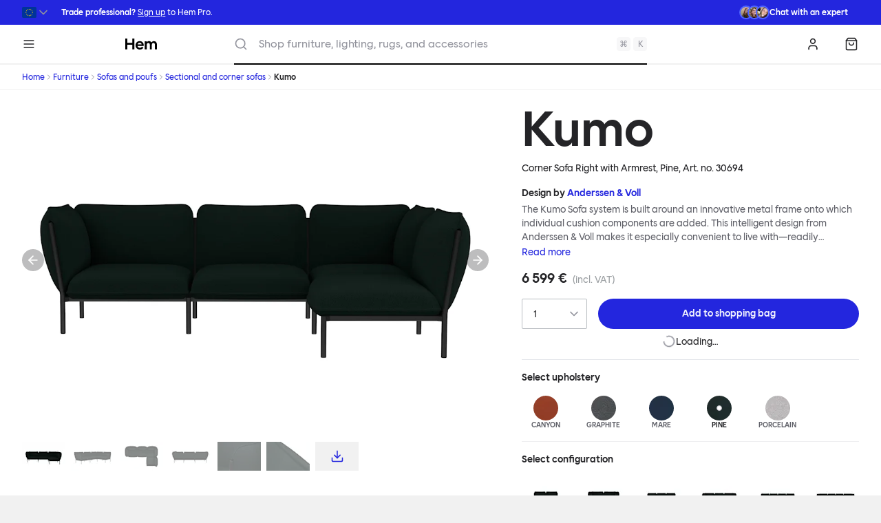

--- FILE ---
content_type: text/html; charset=UTF-8
request_url: https://hem.com/en-eu/furniture/sofas-and-poufs/kumo/30694
body_size: 67891
content:
<!DOCTYPE html><html lang="en"><head><meta charSet="utf-8"/><meta http-equiv="x-ua-compatible" content="ie=edge"/><meta name="viewport" content="width=device-width, initial-scale=1, shrink-to-fit=no"/><meta name="generator" content="Gatsby 5.13.3"/><meta name="theme-color" content="#FFFFFF"/><meta charSet="utf-8" data-gatsby-head="true"/><meta name="description" content="The Kumo Sofa system is built around an innovative metal frame onto which individual cushion components are added. This intelligent design from Anderssen &amp; Voll makes it especially convenient to live with—readily reconfigurable whenever and however you wish. The Kumo Sofa is also efficient and responsible to ship thanks to the same quality: it dismantles easily. Like its namesake—Kumo means “cloud” in Japanese—this sofa is light and soft as well as clever, with generous, foam-filled cushions covered in a luxurious, highly textured woolen fabric as a final flourish.
" data-gatsby-head="true"/><meta name="image" content="https://images.ctfassets.net/v1z1ea1ae17v/1RlYilE1bcxUJzlR4jilca/20fcbc1277269c19139786d65bb75860/30694_Kumo_Corner_Sofa_Right_with_Armrest_Pine_02.jpg?w=1200&amp;h=630&amp;q=80&amp;fm=jpg&amp;fit=pad" data-gatsby-head="true"/><meta property="og:site_name" content="Hem" data-gatsby-head="true"/><meta property="og:locale" content="en" data-gatsby-head="true"/><meta property="og:url" content="https://hem.com/en-eu/furniture/sofas-and-poufs/kumo/30694" data-gatsby-head="true"/><meta property="og:site_name" content="Hem" data-gatsby-head="true"/><meta property="og:type" content="product" data-gatsby-head="true"/><meta property="og:title" content="Kumo Corner Sofa Right with Armrest, Pine — Hem" data-gatsby-head="true"/><meta property="og:description" content="The Kumo Sofa system is built around an innovative metal frame onto which individual cushion components are added. This intelligent design from Anderssen &amp; Voll makes it especially convenient to live with—readily reconfigurable whenever and however you wish. The Kumo Sofa is also efficient and responsible to ship thanks to the same quality: it dismantles easily. Like its namesake—Kumo means “cloud” in Japanese—this sofa is light and soft as well as clever, with generous, foam-filled cushions covered in a luxurious, highly textured woolen fabric as a final flourish.
" data-gatsby-head="true"/><meta property="og:image" content="https://images.ctfassets.net/v1z1ea1ae17v/1RlYilE1bcxUJzlR4jilca/20fcbc1277269c19139786d65bb75860/30694_Kumo_Corner_Sofa_Right_with_Armrest_Pine_02.jpg?w=1200&amp;h=630&amp;q=80&amp;fm=jpg&amp;fit=pad" data-gatsby-head="true"/><meta property="og:image:width" content="1200" data-gatsby-head="true"/><meta property="og:image:height" content="630" data-gatsby-head="true"/><meta property="og:price:amount" content="6599" data-gatsby-head="true"/><meta property="og:price:currency" content="EUR" data-gatsby-head="true"/><meta name="twitter:site" content="@hem" data-gatsby-head="true"/><meta name="twitter:card" content="summary_large_image" data-gatsby-head="true"/><meta name="twitter:title" content="Kumo Corner Sofa Right with Armrest, Pine — Hem" data-gatsby-head="true"/><meta name="twitter:description" content="The Kumo Sofa system is built around an innovative metal frame onto which individual cushion components are added. This intelligent design from Anderssen &amp; Voll makes it especially convenient to live with—readily reconfigurable whenever and however you wish. The Kumo Sofa is also efficient and responsible to ship thanks to the same quality: it dismantles easily. Like its namesake—Kumo means “cloud” in Japanese—this sofa is light and soft as well as clever, with generous, foam-filled cushions covered in a luxurious, highly textured woolen fabric as a final flourish.
" data-gatsby-head="true"/><meta name="twitter:image" content="https://images.ctfassets.net/v1z1ea1ae17v/1RlYilE1bcxUJzlR4jilca/20fcbc1277269c19139786d65bb75860/30694_Kumo_Corner_Sofa_Right_with_Armrest_Pine_02.jpg?w=800&amp;h=418&amp;q=80&amp;fm=jpg&amp;fit=pad" data-gatsby-head="true"/><style data-href="/en-eu/styles.716642c5a24b3f8c40a8.css" data-identity="gatsby-global-css">/* ! tailwindcss v3.4.1 | MIT License | https://tailwindcss.com */*,:after,:before{border:0 solid #e5e7eb;box-sizing:border-box}:after,:before{--tw-content:""}:host,html{-webkit-text-size-adjust:100%;font-feature-settings:normal;-webkit-tap-highlight-color:transparent;font-family:ui-sans-serif,system-ui,sans-serif,Apple Color Emoji,Segoe UI Emoji,Segoe UI Symbol,Noto Color Emoji;font-variation-settings:normal;line-height:1.5;-moz-tab-size:4;-o-tab-size:4;tab-size:4}body{line-height:inherit;margin:0}hr{border-top-width:1px;color:inherit;height:0}abbr:where([title]){-webkit-text-decoration:underline dotted;text-decoration:underline dotted}h1,h2,h3,h4,h5,h6{font-size:inherit;font-weight:inherit}a{color:inherit;text-decoration:inherit}b,strong{font-weight:bolder}code,kbd,pre,samp{font-feature-settings:normal;font-family:ui-monospace,SFMono-Regular,Menlo,Monaco,Consolas,Liberation Mono,Courier New,monospace;font-size:1em;font-variation-settings:normal}small{font-size:80%}sub,sup{font-size:75%;line-height:0;position:relative;vertical-align:baseline}sub{bottom:-.25em}sup{top:-.5em}table{border-collapse:collapse;border-color:inherit;text-indent:0}button,input,optgroup,select,textarea{font-feature-settings:inherit;color:inherit;font-family:inherit;font-size:100%;font-variation-settings:inherit;font-weight:inherit;line-height:inherit;margin:0;padding:0}button,select{text-transform:none}[type=button],[type=reset],[type=submit],button{-webkit-appearance:button;background-color:transparent;background-image:none}:-moz-focusring{outline:auto}:-moz-ui-invalid{box-shadow:none}progress{vertical-align:baseline}::-webkit-inner-spin-button,::-webkit-outer-spin-button{height:auto}[type=search]{-webkit-appearance:textfield;outline-offset:-2px}::-webkit-search-decoration{-webkit-appearance:none}::-webkit-file-upload-button{-webkit-appearance:button;font:inherit}summary{display:list-item}blockquote,dd,dl,figure,h1,h2,h3,h4,h5,h6,hr,p,pre{margin:0}fieldset{margin:0}fieldset,legend{padding:0}menu,ol,ul{list-style:none;margin:0;padding:0}dialog{padding:0}textarea{resize:vertical}input::-moz-placeholder,textarea::-moz-placeholder{color:#9ca3af;opacity:1}input::placeholder,textarea::placeholder{color:#9ca3af;opacity:1}[role=button],button{cursor:pointer}:disabled{cursor:default}audio,canvas,embed,iframe,img,object,svg,video{display:block;vertical-align:middle}img,video{height:auto;max-width:100%}[hidden]{display:none}*{scrollbar-color:auto;scrollbar-width:auto}html{--tw-text-opacity:1;color:rgb(36 36 39/var(--tw-text-opacity));font-family:Hem Sans,system-ui,sans-serif}body{font-size:.875rem;line-height:1.25rem}h1,h2,h3,h4,h5,h6,strong{font-weight:500}a{--tw-text-opacity:1;color:rgb(35 38 222/var(--tw-text-opacity));transition-duration:.15s;transition-property:color,background-color,border-color,text-decoration-color,fill,stroke;transition-timing-function:cubic-bezier(.4,0,.2,1);&:hover{--tw-text-opacity:1;color:rgb(32 36 179/var(--tw-text-opacity))}}*,:after,:before{--tw-border-spacing-x:0;--tw-border-spacing-y:0;--tw-translate-x:0;--tw-translate-y:0;--tw-rotate:0;--tw-skew-x:0;--tw-skew-y:0;--tw-scale-x:1;--tw-scale-y:1;--tw-pan-x: ;--tw-pan-y: ;--tw-pinch-zoom: ;--tw-scroll-snap-strictness:proximity;--tw-gradient-from-position: ;--tw-gradient-via-position: ;--tw-gradient-to-position: ;--tw-ordinal: ;--tw-slashed-zero: ;--tw-numeric-figure: ;--tw-numeric-spacing: ;--tw-numeric-fraction: ;--tw-ring-inset: ;--tw-ring-offset-width:0px;--tw-ring-offset-color:#fff;--tw-ring-color:rgba(79,99,255,.5);--tw-ring-offset-shadow:0 0 #0000;--tw-ring-shadow:0 0 #0000;--tw-shadow:0 0 #0000;--tw-shadow-colored:0 0 #0000;--tw-blur: ;--tw-brightness: ;--tw-contrast: ;--tw-grayscale: ;--tw-hue-rotate: ;--tw-invert: ;--tw-saturate: ;--tw-sepia: ;--tw-drop-shadow: ;--tw-backdrop-blur: ;--tw-backdrop-brightness: ;--tw-backdrop-contrast: ;--tw-backdrop-grayscale: ;--tw-backdrop-hue-rotate: ;--tw-backdrop-invert: ;--tw-backdrop-opacity: ;--tw-backdrop-saturate: ;--tw-backdrop-sepia: }::backdrop{--tw-border-spacing-x:0;--tw-border-spacing-y:0;--tw-translate-x:0;--tw-translate-y:0;--tw-rotate:0;--tw-skew-x:0;--tw-skew-y:0;--tw-scale-x:1;--tw-scale-y:1;--tw-pan-x: ;--tw-pan-y: ;--tw-pinch-zoom: ;--tw-scroll-snap-strictness:proximity;--tw-gradient-from-position: ;--tw-gradient-via-position: ;--tw-gradient-to-position: ;--tw-ordinal: ;--tw-slashed-zero: ;--tw-numeric-figure: ;--tw-numeric-spacing: ;--tw-numeric-fraction: ;--tw-ring-inset: ;--tw-ring-offset-width:0px;--tw-ring-offset-color:#fff;--tw-ring-color:rgba(79,99,255,.5);--tw-ring-offset-shadow:0 0 #0000;--tw-ring-shadow:0 0 #0000;--tw-shadow:0 0 #0000;--tw-shadow-colored:0 0 #0000;--tw-blur: ;--tw-brightness: ;--tw-contrast: ;--tw-grayscale: ;--tw-hue-rotate: ;--tw-invert: ;--tw-saturate: ;--tw-sepia: ;--tw-drop-shadow: ;--tw-backdrop-blur: ;--tw-backdrop-brightness: ;--tw-backdrop-contrast: ;--tw-backdrop-grayscale: ;--tw-backdrop-hue-rotate: ;--tw-backdrop-invert: ;--tw-backdrop-opacity: ;--tw-backdrop-saturate: ;--tw-backdrop-sepia: }.\!container{margin-left:auto!important;margin-right:auto!important;padding-left:2rem!important;padding-right:2rem!important;width:100%!important}.container{margin-left:auto;margin-right:auto;padding-left:2rem;padding-right:2rem;width:100%}@media (min-width:1400px){.\!container{max-width:1400px!important}.container{max-width:1400px}}.sr-only{clip:rect(0,0,0,0);border-width:0;height:1px;margin:-1px;overflow:hidden;padding:0;position:absolute;white-space:nowrap;width:1px}.pointer-events-none{pointer-events:none}.pointer-events-auto{pointer-events:auto}.visible{visibility:visible}.invisible{visibility:hidden}.fixed{position:fixed}.\!absolute{position:absolute!important}.absolute{position:absolute}.relative{position:relative}.sticky{position:sticky}.inset-0{inset:0}.-bottom-0{bottom:0}.-bottom-0\.5{bottom:-.125rem}.-bottom-4{bottom:-1rem}.-left-0{left:0}.-left-0\.5{left:-.125rem}.-right-0{right:0}.-right-0\.5{right:-.125rem}.-top-0{top:0}.-top-0\.5{top:-.125rem}.-top-4{top:-1rem}.bottom-2{bottom:.5rem}.bottom-4{bottom:1rem}.bottom-8{bottom:2rem}.left-0{left:0}.left-1\/2{left:50%}.left-2{left:.5rem}.left-4{left:1rem}.left-8{left:2rem}.left-\[50\%\]{left:50%}.right-0{right:0}.right-2{right:.5rem}.right-4{right:1rem}.top-0{top:0}.top-1\/2{top:50%}.top-2{top:.5rem}.top-2\/4,.top-\[50\%\]{top:50%}.z-0{z-index:0}.z-10{z-index:10}.z-20{z-index:20}.z-50{z-index:50}.z-\[1\]{z-index:1}.order-1{order:1}.order-2{order:2}.order-3{order:3}.col-\[1\]{grid-column:1}.col-\[4_\/_10\]{grid-column:4/10}.col-span-1{grid-column:span 1/span 1}.col-span-10{grid-column:span 10/span 10}.col-span-2{grid-column:span 2/span 2}.col-span-3{grid-column:span 3/span 3}.col-span-5{grid-column:span 5/span 5}.col-span-6{grid-column:span 6/span 6}.col-span-7{grid-column:span 7/span 7}.col-span-8{grid-column:span 8/span 8}.col-span-9{grid-column:span 9/span 9}.col-span-full{grid-column:1/-1}.row-\[1\]{grid-row:1}.row-span-1{grid-row:span 1/span 1}.float-left{float:left}.m-2{margin:.5rem}.m-4{margin:1rem}.-mx-1{margin-left:-.25rem;margin-right:-.25rem}.-mx-4{margin-left:-1rem;margin-right:-1rem}.-mx-\[--spacing-page-edges\]{margin-left:calc(var(--spacing-page-edges)*-1);margin-right:calc(var(--spacing-page-edges)*-1)}.mx-2{margin-left:.5rem;margin-right:.5rem}.mx-4{margin-left:1rem;margin-right:1rem}.mx-8{margin-left:2rem;margin-right:2rem}.mx-auto{margin-left:auto;margin-right:auto}.my-2{margin-bottom:.5rem;margin-top:.5rem}.my-20{margin-bottom:5rem;margin-top:5rem}.my-4{margin-bottom:1rem;margin-top:1rem}.my-6{margin-bottom:1.5rem;margin-top:1.5rem}.my-8{margin-bottom:2rem;margin-top:2rem}.\!mb-0{margin-bottom:0!important}.-mb-4{margin-bottom:-1rem}.-ml-4{margin-left:-1rem}.-ml-\[0\.75rem\]{margin-left:-.75rem}.-mt-2{margin-top:-.5rem}.-mt-4{margin-top:-1rem}.-mt-px{margin-top:-1px}.mb-1{margin-bottom:.25rem}.mb-16{margin-bottom:4rem}.mb-2{margin-bottom:.5rem}.mb-4{margin-bottom:1rem}.mb-6{margin-bottom:1.5rem}.mb-8{margin-bottom:2rem}.ml-1{margin-left:.25rem}.ml-2{margin-left:.5rem}.ml-4{margin-left:1rem}.ml-7{margin-left:1.75rem}.ml-8{margin-left:2rem}.ml-auto{margin-left:auto}.mr-2{margin-right:.5rem}.mr-4{margin-right:1rem}.mt-1{margin-top:.25rem}.mt-12{margin-top:3rem}.mt-16{margin-top:4rem}.mt-2{margin-top:.5rem}.mt-3{margin-top:.75rem}.mt-32{margin-top:8rem}.mt-4{margin-top:1rem}.mt-6{margin-top:1.5rem}.mt-8{margin-top:2rem}.mt-\[--spacing-page-edges\]{margin-top:var(--spacing-page-edges)}.box-border{box-sizing:border-box}.line-clamp-1{-webkit-line-clamp:1}.line-clamp-1,.line-clamp-2{-webkit-box-orient:vertical;display:-webkit-box;overflow:hidden}.line-clamp-2{-webkit-line-clamp:2}.line-clamp-3{-webkit-box-orient:vertical;-webkit-line-clamp:3;display:-webkit-box;overflow:hidden}.block{display:block}.inline-block{display:inline-block}.inline{display:inline}.flex{display:flex}.inline-flex{display:inline-flex}.table{display:table}.\!grid{display:grid!important}.grid{display:grid}.contents{display:contents}.\!hidden{display:none!important}.hidden{display:none}.aspect-\[1103\/736\]{aspect-ratio:1103/736}.aspect-\[200\/253\]{aspect-ratio:200/253}.aspect-\[216\/173\]{aspect-ratio:216/173}.aspect-\[237\/137\]{aspect-ratio:237/137}.aspect-\[241\/179\]{aspect-ratio:241/179}.aspect-\[259\/155\]{aspect-ratio:259/155}.aspect-\[262\/155\]{aspect-ratio:262/155}.aspect-\[263\/149\]{aspect-ratio:263/149}.aspect-\[3\/2\]{aspect-ratio:3/2}.aspect-\[3\/4\]{aspect-ratio:3/4}.aspect-\[4\/3\]{aspect-ratio:4/3}.aspect-\[4\/5\]{aspect-ratio:4/5}.aspect-\[85\.60\/53\.98\]{aspect-ratio:85.6/53.98}.aspect-square{aspect-ratio:1/1}.aspect-video{aspect-ratio:16/9}.h-0{height:0}.h-0\.5{height:.125rem}.h-1{height:.25rem}.h-1\.5{height:.375rem}.h-10{height:2.5rem}.h-12{height:3rem}.h-14{height:3.5rem}.h-16{height:4rem}.h-2{height:.5rem}.h-2\.5{height:.625rem}.h-3{height:.75rem}.h-4{height:1rem}.h-5{height:1.25rem}.h-6{height:1.5rem}.h-7{height:1.75rem}.h-8{height:2rem}.h-9{height:2.25rem}.h-\[1000vh\]{height:1000vh}.h-\[42px\]{height:42px}.h-auto{height:auto}.h-dvh{height:100dvh}.h-fit{height:-moz-fit-content;height:fit-content}.h-full{height:100%}.h-px{height:1px}.max-h-screen{max-height:100vh}.min-h-12{min-height:3rem}.w-0{width:0}.w-0\.5{width:.125rem}.w-1{width:.25rem}.w-1\.5{width:.375rem}.w-1\/2{width:50%}.w-1\/4{width:25%}.w-1\/6{width:16.666667%}.w-10{width:2.5rem}.w-12{width:3rem}.w-14{width:3.5rem}.w-16{width:4rem}.w-2{width:.5rem}.w-20{width:5rem}.w-28{width:7rem}.w-32{width:8rem}.w-36{width:9rem}.w-4{width:1rem}.w-44{width:11rem}.w-48{width:12rem}.w-5{width:1.25rem}.w-8{width:2rem}.w-9{width:2.25rem}.w-\[10\.5rem\]{width:10.5rem}.w-\[10rem\]{width:10rem}.w-\[15rem\]{width:15rem}.w-\[20rem\]{width:20rem}.w-\[21\.5rem\]{width:21.5rem}.w-\[30rem\]{width:30rem}.w-\[480px\]{width:480px}.w-\[500px\]{width:500px}.w-\[520px\]{width:520px}.w-\[5rem\]{width:5rem}.w-\[63px\]{width:63px}.w-\[7rem\]{width:7rem}.w-\[calc\(100vw-theme\(space\.8\)\)\],.w-\[calc\(100vw_-_2rem\)\]{width:calc(100vw - 2rem)}.w-auto{width:auto}.w-full{width:100%}.w-screen{width:100vw}.min-w-0{min-width:0}.min-w-5{min-width:1.25rem}.max-w-2xl{max-width:42rem}.max-w-5xl{max-width:64rem}.max-w-\[unset\]{max-width:unset}.max-w-full{max-width:100%}.max-w-prose{max-width:65ch}.max-w-screen-md{max-width:768px}.max-w-screen-ml{max-width:1024px}.max-w-screen-sm{max-width:425px}.flex-1{flex:1 1 0%}.shrink-0{flex-shrink:0}.flex-grow,.grow{flex-grow:1}.grow-0{flex-grow:0}.basis-auto{flex-basis:auto}.basis-full{flex-basis:100%}.-translate-x-1\/2{--tw-translate-x:-50%;transform:translate(var(--tw-translate-x),var(--tw-translate-y)) rotate(var(--tw-rotate)) skewX(var(--tw-skew-x)) skewY(var(--tw-skew-y)) scaleX(var(--tw-scale-x)) scaleY(var(--tw-scale-y))}.-translate-y-1\/2,.-translate-y-2\/4{--tw-translate-y:-50%}.-translate-y-1\/2,.-translate-y-2\/4,.translate-x-\[-50\%\]{transform:translate(var(--tw-translate-x),var(--tw-translate-y)) rotate(var(--tw-rotate)) skewX(var(--tw-skew-x)) skewY(var(--tw-skew-y)) scaleX(var(--tw-scale-x)) scaleY(var(--tw-scale-y))}.translate-x-\[-50\%\]{--tw-translate-x:-50%}.translate-y-0{--tw-translate-y:0px}.translate-y-0,.translate-y-\[-50\%\]{transform:translate(var(--tw-translate-x),var(--tw-translate-y)) rotate(var(--tw-rotate)) skewX(var(--tw-skew-x)) skewY(var(--tw-skew-y)) scaleX(var(--tw-scale-x)) scaleY(var(--tw-scale-y))}.translate-y-\[-50\%\]{--tw-translate-y:-50%}.-rotate-45{--tw-rotate:-45deg}.-rotate-45,.rotate-90{transform:translate(var(--tw-translate-x),var(--tw-translate-y)) rotate(var(--tw-rotate)) skewX(var(--tw-skew-x)) skewY(var(--tw-skew-y)) scaleX(var(--tw-scale-x)) scaleY(var(--tw-scale-y))}.rotate-90{--tw-rotate:90deg}.rotate-\[0deg\]{--tw-rotate:0deg}.rotate-\[0deg\],.rotate-\[180deg\]{transform:translate(var(--tw-translate-x),var(--tw-translate-y)) rotate(var(--tw-rotate)) skewX(var(--tw-skew-x)) skewY(var(--tw-skew-y)) scaleX(var(--tw-scale-x)) scaleY(var(--tw-scale-y))}.rotate-\[180deg\]{--tw-rotate:180deg}.rotate-\[270deg\]{--tw-rotate:270deg}.rotate-\[270deg\],.rotate-\[90deg\]{transform:translate(var(--tw-translate-x),var(--tw-translate-y)) rotate(var(--tw-rotate)) skewX(var(--tw-skew-x)) skewY(var(--tw-skew-y)) scaleX(var(--tw-scale-x)) scaleY(var(--tw-scale-y))}.rotate-\[90deg\]{--tw-rotate:90deg}.scale-75{--tw-scale-x:.75;--tw-scale-y:.75}.scale-75,.scale-90{transform:translate(var(--tw-translate-x),var(--tw-translate-y)) rotate(var(--tw-rotate)) skewX(var(--tw-skew-x)) skewY(var(--tw-skew-y)) scaleX(var(--tw-scale-x)) scaleY(var(--tw-scale-y))}.scale-90{--tw-scale-x:.9;--tw-scale-y:.9}.scale-x-\[-1\]{--tw-scale-x:-1}.scale-x-\[-1\],.transform{transform:translate(var(--tw-translate-x),var(--tw-translate-y)) rotate(var(--tw-rotate)) skewX(var(--tw-skew-x)) skewY(var(--tw-skew-y)) scaleX(var(--tw-scale-x)) scaleY(var(--tw-scale-y))}.animate-overlay-show{animation:overlay-show .15s cubic-bezier(.16,1,.3,1)}@keyframes ping{75%,to{opacity:0;transform:scale(2)}}.animate-ping{animation:ping 1s cubic-bezier(0,0,.2,1) infinite}@keyframes pulse{50%{opacity:.5}}.animate-pulse{animation:pulse 2s cubic-bezier(.4,0,.6,1) infinite}@keyframes spin{to{transform:rotate(1turn)}}.animate-spin{animation:spin 1s linear infinite}.cursor-move{cursor:move}.cursor-not-allowed{cursor:not-allowed}.appearance-none{-webkit-appearance:none;-moz-appearance:none;appearance:none}.break-inside-avoid{-moz-column-break-inside:avoid;break-inside:avoid}.grid-flow-col{grid-auto-flow:column}.grid-cols-1{grid-template-columns:repeat(1,minmax(0,1fr))}.grid-cols-12{grid-template-columns:repeat(12,minmax(0,1fr))}.grid-cols-2{grid-template-columns:repeat(2,minmax(0,1fr))}.grid-cols-4{grid-template-columns:repeat(4,minmax(0,1fr))}.grid-cols-6{grid-template-columns:repeat(6,minmax(0,1fr))}.grid-cols-\[1fr\2c auto\]{grid-template-columns:1fr auto}.grid-cols-\[30px\2c 1fr\2c auto\]{grid-template-columns:30px 1fr auto}.grid-cols-\[40px_1fr\]{grid-template-columns:40px 1fr}.grid-cols-\[64px_auto\]{grid-template-columns:64px auto}.grid-cols-\[auto\2c 1fr\2c auto\]{grid-template-columns:auto 1fr auto}.grid-cols-\[auto\2c auto\2c 1fr\2c auto\]{grid-template-columns:auto auto 1fr auto}.grid-cols-\[auto_1fr\]{grid-template-columns:auto 1fr}.grid-cols-\[minmax\(80px\2c 1fr\)_4fr\]{grid-template-columns:minmax(80px,1fr) 4fr}.grid-cols-\[repeat\(auto-fill\2c minmax\(60px\2c 1fr\)\)\]{grid-template-columns:repeat(auto-fill,minmax(60px,1fr))}.grid-rows-2{grid-template-rows:repeat(2,minmax(0,1fr))}.grid-rows-\[auto\2c 1fr\2c auto\2c auto\]{grid-template-rows:auto 1fr auto auto}.grid-rows-\[auto\2c auto\2c 1fr\2c auto\]{grid-template-rows:auto auto 1fr auto}.flex-row{flex-direction:row}.flex-row-reverse{flex-direction:row-reverse}.flex-col{flex-direction:column}.flex-col-reverse{flex-direction:column-reverse}.flex-wrap{flex-wrap:wrap}.flex-nowrap{flex-wrap:nowrap}.place-items-start{place-items:start}.place-items-end{place-items:end}.place-items-center{place-items:center}.content-center{align-content:center}.content-end{align-content:flex-end}.content-between{align-content:space-between}.items-start{align-items:flex-start}.items-end{align-items:flex-end}.items-center{align-items:center}.items-baseline{align-items:baseline}.justify-start{justify-content:flex-start}.justify-center{justify-content:center}.justify-between{justify-content:space-between}.gap-1{gap:.25rem}.gap-2{gap:.5rem}.gap-4{gap:1rem}.gap-8{gap:2rem}.gap-x-2{-moz-column-gap:.5rem;column-gap:.5rem}.gap-x-8{-moz-column-gap:2rem;column-gap:2rem}.gap-y-1{row-gap:.25rem}.gap-y-12{row-gap:3rem}.-space-x-2>:not([hidden])~:not([hidden]){--tw-space-x-reverse:0;margin-left:calc(-.5rem*(1 - var(--tw-space-x-reverse)));margin-right:calc(-.5rem*var(--tw-space-x-reverse))}.-space-x-4>:not([hidden])~:not([hidden]){--tw-space-x-reverse:0;margin-left:calc(-1rem*(1 - var(--tw-space-x-reverse)));margin-right:calc(-1rem*var(--tw-space-x-reverse))}.space-x-1>:not([hidden])~:not([hidden]){--tw-space-x-reverse:0;margin-left:calc(.25rem*(1 - var(--tw-space-x-reverse)));margin-right:calc(.25rem*var(--tw-space-x-reverse))}.space-x-2>:not([hidden])~:not([hidden]){--tw-space-x-reverse:0;margin-left:calc(.5rem*(1 - var(--tw-space-x-reverse)));margin-right:calc(.5rem*var(--tw-space-x-reverse))}.space-x-4>:not([hidden])~:not([hidden]){--tw-space-x-reverse:0;margin-left:calc(1rem*(1 - var(--tw-space-x-reverse)));margin-right:calc(1rem*var(--tw-space-x-reverse))}.space-y-1>:not([hidden])~:not([hidden]){--tw-space-y-reverse:0;margin-bottom:calc(.25rem*var(--tw-space-y-reverse));margin-top:calc(.25rem*(1 - var(--tw-space-y-reverse)))}.space-y-2>:not([hidden])~:not([hidden]){--tw-space-y-reverse:0;margin-bottom:calc(.5rem*var(--tw-space-y-reverse));margin-top:calc(.5rem*(1 - var(--tw-space-y-reverse)))}.space-y-20>:not([hidden])~:not([hidden]){--tw-space-y-reverse:0;margin-bottom:calc(5rem*var(--tw-space-y-reverse));margin-top:calc(5rem*(1 - var(--tw-space-y-reverse)))}.space-y-3>:not([hidden])~:not([hidden]){--tw-space-y-reverse:0;margin-bottom:calc(.75rem*var(--tw-space-y-reverse));margin-top:calc(.75rem*(1 - var(--tw-space-y-reverse)))}.space-y-4>:not([hidden])~:not([hidden]){--tw-space-y-reverse:0;margin-bottom:calc(1rem*var(--tw-space-y-reverse));margin-top:calc(1rem*(1 - var(--tw-space-y-reverse)))}.divide-y>:not([hidden])~:not([hidden]){--tw-divide-y-reverse:0;border-bottom-width:calc(1px*var(--tw-divide-y-reverse));border-top-width:calc(1px*(1 - var(--tw-divide-y-reverse)))}.divide-black-100>:not([hidden])~:not([hidden]){--tw-divide-opacity:1;border-color:rgb(238 238 240/var(--tw-divide-opacity))}.divide-black-100\/75>:not([hidden])~:not([hidden]){border-color:hsla(240,6%,94%,.75)}.divide-black-50>:not([hidden])~:not([hidden]){--tw-divide-opacity:1;border-color:rgb(247 247 248/var(--tw-divide-opacity))}.self-start{align-self:flex-start}.self-end{align-self:flex-end}.self-baseline{align-self:baseline}.overflow-auto{overflow:auto}.overflow-hidden{overflow:hidden}.overflow-visible{overflow:visible}.overflow-x-auto{overflow-x:auto}.overflow-y-auto{overflow-y:auto}.truncate{overflow:hidden;text-overflow:ellipsis}.truncate,.whitespace-nowrap{white-space:nowrap}.text-balance{text-wrap:balance}.text-pretty{text-wrap:pretty}.\!rounded{border-radius:.25rem!important}.rounded{border-radius:.25rem}.rounded-3xl{border-radius:1.5rem}.rounded-full{border-radius:9999px}.rounded-md{border-radius:.375rem}.rounded-none{border-radius:0}.rounded-sm{border-radius:.125rem}.rounded-b{border-bottom-left-radius:.25rem;border-bottom-right-radius:.25rem}.rounded-s-sm{border-end-start-radius:.125rem;border-start-start-radius:.125rem}.rounded-bl{border-bottom-left-radius:.25rem}.rounded-tr{border-top-right-radius:.25rem}.border{border-width:1px}.border-2{border-width:2px}.border-y{border-top-width:1px}.border-b,.border-y{border-bottom-width:1px}.border-b-0{border-bottom-width:0}.border-b-2{border-bottom-width:2px}.border-l-4{border-left-width:4px}.border-t{border-top-width:1px}.border-t-4{border-top-width:4px}.border-black-100{--tw-border-opacity:1;border-color:rgb(238 238 240/var(--tw-border-opacity))}.border-black-200{--tw-border-opacity:1;border-color:rgb(218 218 221/var(--tw-border-opacity))}.border-black-400{--tw-border-opacity:1;border-color:rgb(147 148 157/var(--tw-border-opacity))}.border-black-50{--tw-border-opacity:1;border-color:rgb(247 247 248/var(--tw-border-opacity))}.border-black-700{--tw-border-opacity:1;border-color:rgb(78 78 86/var(--tw-border-opacity))}.border-blue-100{--tw-border-opacity:1;border-color:rgb(220 232 255/var(--tw-border-opacity))}.border-blue-500{--tw-border-opacity:1;border-color:rgb(79 99 255/var(--tw-border-opacity))}.border-error{--tw-border-opacity:1;border-color:rgb(232 61 61/var(--tw-border-opacity))}.border-gray-200{--tw-border-opacity:1;border-color:rgb(229 231 235/var(--tw-border-opacity))}.border-green-matte-100{--tw-border-opacity:1;border-color:rgb(233 230 216/var(--tw-border-opacity))}.border-green-matte-300{--tw-border-opacity:1;border-color:rgb(187 177 137/var(--tw-border-opacity))}.border-hem-x{--tw-border-opacity:1;border-color:rgb(103 198 242/var(--tw-border-opacity))}.border-red-matte-200{--tw-border-opacity:1;border-color:rgb(240 203 184/var(--tw-border-opacity))}.border-slate-200{--tw-border-opacity:1;border-color:rgb(226 232 240/var(--tw-border-opacity))}.border-success{--tw-border-opacity:1;border-color:rgb(37 192 113/var(--tw-border-opacity))}.border-transparent{border-color:transparent}.border-warning{--tw-border-opacity:1;border-color:rgb(255 165 0/var(--tw-border-opacity))}.border-white\/40{border-color:hsla(0,0%,100%,.4)}.border-yellow-matte-200{--tw-border-opacity:1;border-color:rgb(227 241 166/var(--tw-border-opacity))}.border-y-green-matte-100{--tw-border-opacity:1;border-bottom-color:rgb(233 230 216/var(--tw-border-opacity));border-top-color:rgb(233 230 216/var(--tw-border-opacity))}.border-b-black-100{--tw-border-opacity:1;border-bottom-color:rgb(238 238 240/var(--tw-border-opacity))}.border-l-blue{--tw-border-opacity:1;border-left-color:rgb(35 38 222/var(--tw-border-opacity))}.border-l-error{--tw-border-opacity:1;border-left-color:rgb(232 61 61/var(--tw-border-opacity))}.border-l-green-gloss{--tw-border-opacity:1;border-left-color:rgb(29 47 51/var(--tw-border-opacity))}.border-l-success{--tw-border-opacity:1;border-left-color:rgb(37 192 113/var(--tw-border-opacity))}.border-l-warning{--tw-border-opacity:1;border-left-color:rgb(255 165 0/var(--tw-border-opacity))}.border-t-black-100{--tw-border-opacity:1;border-top-color:rgb(238 238 240/var(--tw-border-opacity))}.border-t-black-50{--tw-border-opacity:1;border-top-color:rgb(247 247 248/var(--tw-border-opacity))}.\!bg-\[color\:--hero-button-color\]{background-color:var(--hero-button-color)!important}.\!bg-black{--tw-bg-opacity:1!important;background-color:rgb(36 36 39/var(--tw-bg-opacity))!important}.\!bg-black-100{--tw-bg-opacity:1!important;background-color:rgb(238 238 240/var(--tw-bg-opacity))!important}.\!bg-black-900{--tw-bg-opacity:1!important;background-color:rgb(59 60 63/var(--tw-bg-opacity))!important}.\!bg-green-matte{--tw-bg-opacity:1!important;background-color:rgb(220 216 194/var(--tw-bg-opacity))!important}.\!bg-green-matte-300{--tw-bg-opacity:1!important;background-color:rgb(187 177 137/var(--tw-bg-opacity))!important}.\!bg-hem-x{--tw-bg-opacity:1!important;background-color:rgb(103 198 242/var(--tw-bg-opacity))!important}.\!bg-red-matte{--tw-bg-opacity:1!important;background-color:rgb(246 224 211/var(--tw-bg-opacity))!important}.\!bg-white{--tw-bg-opacity:1!important;background-color:rgb(255 255 255/var(--tw-bg-opacity))!important}.\!bg-white\/70{background-color:hsla(0,0%,100%,.7)!important}.\!bg-white\/80{background-color:hsla(0,0%,100%,.8)!important}.\!bg-yellow-matte{--tw-bg-opacity:1!important;background-color:rgb(248 251 227/var(--tw-bg-opacity))!important}.\!bg-yellow-matte-100{--tw-bg-opacity:1!important;background-color:rgb(241 247 208/var(--tw-bg-opacity))!important}.bg-\[\#000\]{--tw-bg-opacity:1;background-color:rgb(0 0 0/var(--tw-bg-opacity))}.bg-\[color\:--hero-text-color\]{background-color:var(--hero-text-color)}.bg-\[rgb\(241\2c 241\2c 241\)\]{--tw-bg-opacity:1;background-color:rgb(241 241 241/var(--tw-bg-opacity))}.bg-\[rgba\(0\2c 0\2c 0\2c 0\.25\)\]{background-color:rgba(0,0,0,.25)}.bg-black{--tw-bg-opacity:1;background-color:rgb(36 36 39/var(--tw-bg-opacity))}.bg-black-100{--tw-bg-opacity:1;background-color:rgb(238 238 240/var(--tw-bg-opacity))}.bg-black-200{--tw-bg-opacity:1;background-color:rgb(218 218 221/var(--tw-bg-opacity))}.bg-black-300{--tw-bg-opacity:1;background-color:rgb(185 186 192/var(--tw-bg-opacity))}.bg-black-400{--tw-bg-opacity:1;background-color:rgb(147 148 157/var(--tw-bg-opacity))}.bg-black-50{--tw-bg-opacity:1;background-color:rgb(247 247 248/var(--tw-bg-opacity))}.bg-black-600{--tw-bg-opacity:1;background-color:rgb(96 97 105/var(--tw-bg-opacity))}.bg-black-800{--tw-bg-opacity:1;background-color:rgb(67 67 73/var(--tw-bg-opacity))}.bg-blue{--tw-bg-opacity:1;background-color:rgb(35 38 222/var(--tw-bg-opacity))}.bg-error{--tw-bg-opacity:1;background-color:rgb(232 61 61/var(--tw-bg-opacity))}.bg-gray-100{--tw-bg-opacity:1;background-color:rgb(243 244 246/var(--tw-bg-opacity))}.bg-gray-200{--tw-bg-opacity:1;background-color:rgb(229 231 235/var(--tw-bg-opacity))}.bg-gray-50{--tw-bg-opacity:1;background-color:rgb(249 250 251/var(--tw-bg-opacity))}.bg-green-gloss{--tw-bg-opacity:1;background-color:rgb(29 47 51/var(--tw-bg-opacity))}.bg-green-gloss-50{--tw-bg-opacity:1;background-color:rgb(242 249 249/var(--tw-bg-opacity))}.bg-green-matte{--tw-bg-opacity:1;background-color:rgb(220 216 194/var(--tw-bg-opacity))}.bg-green-matte-50{--tw-bg-opacity:1;background-color:rgb(246 245 240/var(--tw-bg-opacity))}.bg-hem-x{--tw-bg-opacity:1;background-color:rgb(103 198 242/var(--tw-bg-opacity))}.bg-red-400{--tw-bg-opacity:1;background-color:rgb(248 113 113/var(--tw-bg-opacity))}.bg-red-gloss{--tw-bg-opacity:1;background-color:rgb(241 51 53/var(--tw-bg-opacity))}.bg-red-matte{--tw-bg-opacity:1;background-color:rgb(246 224 211/var(--tw-bg-opacity))}.bg-slate-200{--tw-bg-opacity:1;background-color:rgb(226 232 240/var(--tw-bg-opacity))}.bg-success{--tw-bg-opacity:1;background-color:rgb(37 192 113/var(--tw-bg-opacity))}.bg-transparent{background-color:transparent}.bg-warning{--tw-bg-opacity:1;background-color:rgb(255 165 0/var(--tw-bg-opacity))}.bg-white{--tw-bg-opacity:1;background-color:rgb(255 255 255/var(--tw-bg-opacity))}.bg-yellow-gloss{--tw-bg-opacity:1;background-color:rgb(230 249 52/var(--tw-bg-opacity))}.bg-yellow-matte{--tw-bg-opacity:1;background-color:rgb(248 251 227/var(--tw-bg-opacity))}.bg-gradient-to-b{background-image:linear-gradient(to bottom,var(--tw-gradient-stops))}.from-black\/20{--tw-gradient-from:rgba(36,36,39,.2) var(--tw-gradient-from-position);--tw-gradient-to:rgba(36,36,39,0) var(--tw-gradient-to-position);--tw-gradient-stops:var(--tw-gradient-from),var(--tw-gradient-to)}.from-25\%{--tw-gradient-from-position:25%}.to-transparent{--tw-gradient-to:transparent var(--tw-gradient-to-position)}.\!fill-black-300{fill:#b9bac0!important}.fill-black-400{fill:#93949d}.fill-blue{fill:#2326de}.fill-current{fill:currentColor}.fill-error{fill:#e83d3d}.fill-success{fill:#25c071}.fill-warning{fill:orange}.fill-white{fill:#fff}.stroke-black-300{stroke:#b9bac0}.object-contain{-o-object-fit:contain;object-fit:contain}.object-cover{-o-object-fit:cover;object-fit:cover}.p-1{padding:.25rem}.p-2{padding:.5rem}.p-3{padding:.75rem}.p-4{padding:1rem}.p-6{padding:1.5rem}.p-8{padding:2rem}.p-\[--spacing-page-edges\]{padding:var(--spacing-page-edges)}.\!px-4{padding-left:1rem!important;padding-right:1rem!important}.\!py-2{padding-bottom:.5rem!important;padding-top:.5rem!important}.px-1{padding-left:.25rem;padding-right:.25rem}.px-2{padding-left:.5rem;padding-right:.5rem}.px-3{padding-left:.75rem;padding-right:.75rem}.px-4{padding-left:1rem;padding-right:1rem}.px-6{padding-left:1.5rem;padding-right:1.5rem}.px-8{padding-left:2rem;padding-right:2rem}.py-0{padding-bottom:0;padding-top:0}.py-0\.5{padding-bottom:.125rem;padding-top:.125rem}.py-1{padding-bottom:.25rem;padding-top:.25rem}.py-1\.5{padding-bottom:.375rem;padding-top:.375rem}.py-16{padding-bottom:4rem;padding-top:4rem}.py-2{padding-bottom:.5rem;padding-top:.5rem}.py-20{padding-bottom:5rem;padding-top:5rem}.py-3{padding-bottom:.75rem;padding-top:.75rem}.py-4{padding-bottom:1rem;padding-top:1rem}.py-6{padding-bottom:1.5rem;padding-top:1.5rem}.py-8{padding-bottom:2rem;padding-top:2rem}.pb-0{padding-bottom:0}.pb-1{padding-bottom:.25rem}.pb-16{padding-bottom:4rem}.pb-2{padding-bottom:.5rem}.pb-4{padding-bottom:1rem}.pb-8{padding-bottom:2rem}.pb-96{padding-bottom:24rem}.pl-2{padding-left:.5rem}.pl-4{padding-left:1rem}.pr-0{padding-right:0}.pr-0\.5{padding-right:.125rem}.pr-14{padding-right:3.5rem}.pr-4{padding-right:1rem}.pt-0{padding-top:0}.pt-0\.5{padding-top:.125rem}.pt-1{padding-top:.25rem}.pt-1\.5{padding-top:.375rem}.pt-12{padding-top:3rem}.pt-2{padding-top:.5rem}.pt-4{padding-top:1rem}.pt-8{padding-top:2rem}.text-left{text-align:left}.text-center{text-align:center}.text-right{text-align:right}.text-2xl{font-size:2.75rem;line-height:3.25rem}.text-\[clamp\(1\.25rem\2c 3vw\2c 2\.75rem\)\]{font-size:clamp(1.25rem,3vw,2.75rem)}.text-\[clamp\(1rem\2c 2rem\2c 2\.25rem\)\]{font-size:clamp(1rem,2rem,2.25rem)}.text-base{font-size:.875rem;line-height:1.25rem}.text-base\/none{font-size:.875rem;line-height:1}.text-base\/tight{font-size:.875rem;line-height:1.25}.text-lg{font-size:1rem;line-height:1.5rem}.text-lg\/none{font-size:1rem;line-height:1}.text-lg\/tight{font-size:1rem;line-height:1.25}.text-sm{font-size:.75rem;line-height:1.125rem}.text-xl{font-size:1.25rem;line-height:1.75rem}.text-xs{font-size:.625rem;letter-spacing:7.5%;line-height:.875rem}.text-xs\/none{font-size:.625rem;line-height:1}.font-bold,.font-medium{font-weight:500}.font-normal{font-weight:400}.uppercase{text-transform:uppercase}.capitalize{text-transform:capitalize}.not-italic{font-style:normal}.tabular-nums{--tw-numeric-spacing:tabular-nums;font-variant-numeric:var(--tw-ordinal) var(--tw-slashed-zero) var(--tw-numeric-figure) var(--tw-numeric-spacing) var(--tw-numeric-fraction)}.leading-\[3rem\]{line-height:3rem}.leading-none{line-height:1}.tracking-tight{letter-spacing:-.025em}.tracking-wide{letter-spacing:.025em}.\!text-\[color\:--hero-button-color\]{color:var(--hero-button-color)!important}.\!text-\[color\:--hero-button-text-color\]{color:var(--hero-button-text-color)!important}.\!text-black{--tw-text-opacity:1!important;color:rgb(36 36 39/var(--tw-text-opacity))!important}.\!text-black-400{--tw-text-opacity:1!important;color:rgb(147 148 157/var(--tw-text-opacity))!important}.\!text-blue{--tw-text-opacity:1!important;color:rgb(35 38 222/var(--tw-text-opacity))!important}.\!text-green-gloss{--tw-text-opacity:1!important;color:rgb(29 47 51/var(--tw-text-opacity))!important}.\!text-red-gloss{--tw-text-opacity:1!important;color:rgb(241 51 53/var(--tw-text-opacity))!important}.\!text-white{--tw-text-opacity:1!important;color:rgb(255 255 255/var(--tw-text-opacity))!important}.text-\[color\:--hero-button-color\]{color:var(--hero-button-color)}.text-\[color\:--hero-headline-color\]{color:var(--hero-headline-color)}.text-\[color\:--hero-text-color\]{color:var(--hero-text-color)}.text-black{--tw-text-opacity:1;color:rgb(36 36 39/var(--tw-text-opacity))}.text-black-200{--tw-text-opacity:1;color:rgb(218 218 221/var(--tw-text-opacity))}.text-black-300{--tw-text-opacity:1;color:rgb(185 186 192/var(--tw-text-opacity))}.text-black-400{--tw-text-opacity:1;color:rgb(147 148 157/var(--tw-text-opacity))}.text-black-600{--tw-text-opacity:1;color:rgb(96 97 105/var(--tw-text-opacity))}.text-black-800{--tw-text-opacity:1;color:rgb(67 67 73/var(--tw-text-opacity))}.text-blue{--tw-text-opacity:1;color:rgb(35 38 222/var(--tw-text-opacity))}.text-blue-50{--tw-text-opacity:1;color:rgb(242 243 255/var(--tw-text-opacity))}.text-error{--tw-text-opacity:1;color:rgb(232 61 61/var(--tw-text-opacity))}.text-error-50{--tw-text-opacity:1;color:rgb(254 242 242/var(--tw-text-opacity))}.text-gray-500{--tw-text-opacity:1;color:rgb(107 114 128/var(--tw-text-opacity))}.text-green-gloss{--tw-text-opacity:1;color:rgb(29 47 51/var(--tw-text-opacity))}.text-green-gloss\/80{color:rgba(29,47,51,.8)}.text-green-matte{--tw-text-opacity:1;color:rgb(220 216 194/var(--tw-text-opacity))}.text-hem-x{--tw-text-opacity:1;color:rgb(103 198 242/var(--tw-text-opacity))}.text-red-500{--tw-text-opacity:1;color:rgb(239 68 68/var(--tw-text-opacity))}.text-red-gloss{--tw-text-opacity:1;color:rgb(241 51 53/var(--tw-text-opacity))}.text-success{--tw-text-opacity:1;color:rgb(37 192 113/var(--tw-text-opacity))}.text-success-50{--tw-text-opacity:1;color:rgb(240 253 246/var(--tw-text-opacity))}.text-warning{--tw-text-opacity:1;color:rgb(255 165 0/var(--tw-text-opacity))}.text-white{--tw-text-opacity:1;color:rgb(255 255 255/var(--tw-text-opacity))}.text-white\/60{color:hsla(0,0%,100%,.6)}.text-white\/75{color:hsla(0,0%,100%,.75)}.text-yellow-gloss{--tw-text-opacity:1;color:rgb(230 249 52/var(--tw-text-opacity))}.underline{text-decoration-line:underline}.line-through{text-decoration-line:line-through}.no-underline{text-decoration-line:none}.underline-offset-1{text-underline-offset:1px}.opacity-0{opacity:0}.opacity-100{opacity:1}.opacity-5{opacity:.05}.opacity-50{opacity:.5}.mix-blend-multiply{mix-blend-mode:multiply}.mix-blend-exclusion{mix-blend-mode:exclusion}.shadow{--tw-shadow:0 1px 3px 0 rgba(0,0,0,.1),0 1px 2px -1px rgba(0,0,0,.1);--tw-shadow-colored:0 1px 3px 0 var(--tw-shadow-color),0 1px 2px -1px var(--tw-shadow-color)}.shadow,.shadow-2xl{box-shadow:var(--tw-ring-offset-shadow,0 0 #0000),var(--tw-ring-shadow,0 0 #0000),var(--tw-shadow)}.shadow-2xl{--tw-shadow:0 25px 50px -12px rgba(0,0,0,.25);--tw-shadow-colored:0 25px 50px -12px var(--tw-shadow-color)}.shadow-\[0_2px_0_0_\#000\]{--tw-shadow:0 2px 0 0 #000;--tw-shadow-colored:0 2px 0 0 var(--tw-shadow-color)}.shadow-\[0_2px_0_0_\#000\],.shadow-\[inset_0px_0px_0px_1px\]{box-shadow:var(--tw-ring-offset-shadow,0 0 #0000),var(--tw-ring-shadow,0 0 #0000),var(--tw-shadow)}.shadow-\[inset_0px_0px_0px_1px\]{--tw-shadow:inset 0px 0px 0px 1px;--tw-shadow-colored:inset 0px 0px 0px 1px var(--tw-shadow-color)}.shadow-lg{--tw-shadow:0 10px 15px -3px rgba(0,0,0,.1),0 4px 6px -4px rgba(0,0,0,.1);--tw-shadow-colored:0 10px 15px -3px var(--tw-shadow-color),0 4px 6px -4px var(--tw-shadow-color)}.shadow-lg,.shadow-md{box-shadow:var(--tw-ring-offset-shadow,0 0 #0000),var(--tw-ring-shadow,0 0 #0000),var(--tw-shadow)}.shadow-md{--tw-shadow:0 4px 6px -1px rgba(0,0,0,.1),0 2px 4px -2px rgba(0,0,0,.1);--tw-shadow-colored:0 4px 6px -1px var(--tw-shadow-color),0 2px 4px -2px var(--tw-shadow-color)}.shadow-blue-100{--tw-shadow-color:#dce8ff;--tw-shadow:var(--tw-shadow-colored)}.outline-none{outline:2px solid transparent;outline-offset:2px}.outline{outline-style:solid}.invert{--tw-invert:invert(100%)}.filter,.invert{filter:var(--tw-blur) var(--tw-brightness) var(--tw-contrast) var(--tw-grayscale) var(--tw-hue-rotate) var(--tw-invert) var(--tw-saturate) var(--tw-sepia) var(--tw-drop-shadow)}.transition{transition-duration:.15s;transition-property:color,background-color,border-color,text-decoration-color,fill,stroke,opacity,box-shadow,transform,filter,-webkit-backdrop-filter;transition-property:color,background-color,border-color,text-decoration-color,fill,stroke,opacity,box-shadow,transform,filter,backdrop-filter;transition-property:color,background-color,border-color,text-decoration-color,fill,stroke,opacity,box-shadow,transform,filter,backdrop-filter,-webkit-backdrop-filter;transition-timing-function:cubic-bezier(.4,0,.2,1)}.transition-all{transition-duration:.15s;transition-property:all;transition-timing-function:cubic-bezier(.4,0,.2,1)}.transition-colors{transition-duration:.15s;transition-property:color,background-color,border-color,text-decoration-color,fill,stroke;transition-timing-function:cubic-bezier(.4,0,.2,1)}.transition-opacity{transition-duration:.15s;transition-property:opacity;transition-timing-function:cubic-bezier(.4,0,.2,1)}.transition-transform{transition-duration:.15s;transition-property:transform;transition-timing-function:cubic-bezier(.4,0,.2,1)}.duration-200{transition-duration:.2s}.will-change-\[transform\2c opacity\]{will-change:transform,opacity}.\@container\/hero{container-name:hero;container-type:inline-size}@keyframes enter{0%{opacity:var(--tw-enter-opacity,1);transform:translate3d(var(--tw-enter-translate-x,0),var(--tw-enter-translate-y,0),0) scale3d(var(--tw-enter-scale,1),var(--tw-enter-scale,1),var(--tw-enter-scale,1)) rotate(var(--tw-enter-rotate,0))}}@keyframes exit{to{opacity:var(--tw-exit-opacity,1);transform:translate3d(var(--tw-exit-translate-x,0),var(--tw-exit-translate-y,0),0) scale3d(var(--tw-exit-scale,1),var(--tw-exit-scale,1),var(--tw-exit-scale,1)) rotate(var(--tw-exit-rotate,0))}}.duration-200{animation-duration:.2s}.running{animation-play-state:running}.scrollbar-none{-ms-overflow-style:none;scrollbar-width:none}.scrollbar-none::-webkit-scrollbar{display:none}.affirm-modal-trigger,.link-primary{--tw-text-opacity:1;color:rgb(35 38 222/var(--tw-text-opacity));text-decoration-line:none;transition-duration:.15s;transition-property:color,background-color,border-color,text-decoration-color,fill,stroke;transition-timing-function:cubic-bezier(.4,0,.2,1);&:hover{--tw-text-opacity:1;color:rgb(36 36 39/var(--tw-text-opacity));text-decoration-line:underline}.MuiSvgIcon-root{margin-top:-.125rem}}.link-secondary{--tw-text-opacity:1;color:rgb(96 97 105/var(--tw-text-opacity));text-decoration-line:none;transition-duration:.15s;transition-property:color,background-color,border-color,text-decoration-color,fill,stroke;transition-timing-function:cubic-bezier(.4,0,.2,1);&:hover{--tw-text-opacity:1;color:rgb(36 36 39/var(--tw-text-opacity));text-decoration-line:underline}.MuiSvgIcon-root{margin-top:-.125rem}}.\[--color-gray-dark\:theme\(colors\.white\)\]{--color-gray-dark:#fff}.\[--link-color\:theme\(colors\.white\)\]{--link-color:#fff}.\[direction\:ltr\]{direction:ltr}.\[font-size\:10px\]{font-size:10px}.\[text-wrap\:pretty\]{text-wrap:pretty}input[type=search]{background:transparent;&::-webkit-search-cancel-button{-webkit-appearance:none;appearance:none;background:url('data:image/svg+xml;utf8,<svg xmlns="http://www.w3.org/2000/svg" width="20" height="20" viewBox="0 0 24 24" stroke="%2393949d" stroke-width="2" stroke-linecap="round" stroke-linejoin="round"><path d="M18 6 6 18"></path><path d="m6 6 12 12"></path></svg>'),no-repeat 50% 50%;background-size:contain;height:20px;pointer-events:none;width:20px}&:focus::-webkit-search-cancel-button{pointer-events:all}}.placeholder\:text-black-400::-moz-placeholder{--tw-text-opacity:1;color:rgb(147 148 157/var(--tw-text-opacity))}.placeholder\:text-black-400::placeholder{--tw-text-opacity:1;color:rgb(147 148 157/var(--tw-text-opacity))}.after\:absolute:after{content:var(--tw-content);position:absolute}.after\:left-1\/2:after{content:var(--tw-content);left:50%}.after\:top-1\/2:after{content:var(--tw-content);top:50%}.after\:h-2:after{content:var(--tw-content);height:.5rem}.after\:w-2:after{content:var(--tw-content);width:.5rem}.after\:-translate-x-1:after{--tw-translate-x:-0.25rem}.after\:-translate-x-1:after,.after\:-translate-y-1:after{content:var(--tw-content);transform:translate(var(--tw-translate-x),var(--tw-translate-y)) rotate(var(--tw-rotate)) skewX(var(--tw-skew-x)) skewY(var(--tw-skew-y)) scaleX(var(--tw-scale-x)) scaleY(var(--tw-scale-y))}.after\:-translate-y-1:after{--tw-translate-y:-0.25rem}.after\:rounded-full:after{border-radius:9999px;content:var(--tw-content)}.after\:border:after{border-width:1px;content:var(--tw-content)}.after\:border-black-300:after{--tw-border-opacity:1;border-color:rgb(185 186 192/var(--tw-border-opacity));content:var(--tw-content)}.after\:bg-white:after{--tw-bg-opacity:1;background-color:rgb(255 255 255/var(--tw-bg-opacity));content:var(--tw-content)}.after\:content-\[\'\'\]:after{--tw-content:"";content:var(--tw-content)}.empty\:hidden:empty{display:none}@media (hover:hover) and (pointer:fine){.group:hover .group-hover\:block{display:block}.group:hover .group-hover\:hidden{display:none}.group:hover .group-hover\:translate-y-0{--tw-translate-y:0px}.group:hover .group-hover\:translate-y-0,.group:hover .group-hover\:translate-y-0\.5{transform:translate(var(--tw-translate-x),var(--tw-translate-y)) rotate(var(--tw-rotate)) skewX(var(--tw-skew-x)) skewY(var(--tw-skew-y)) scaleX(var(--tw-scale-x)) scaleY(var(--tw-scale-y))}.group:hover .group-hover\:translate-y-0\.5{--tw-translate-y:0.125rem}.group\/recent:hover .group-hover\/recent\:text-black-600{--tw-text-opacity:1;color:rgb(96 97 105/var(--tw-text-opacity))}.group\/trash:hover .group-hover\/trash\:\!text-error-600{--tw-text-opacity:1!important;color:rgb(214 44 44/var(--tw-text-opacity))!important}.group:hover .group-hover\:text-black{--tw-text-opacity:1;color:rgb(36 36 39/var(--tw-text-opacity))}.group:hover .group-hover\:text-black-600{--tw-text-opacity:1;color:rgb(96 97 105/var(--tw-text-opacity))}.group:hover .group-hover\:text-black-800{--tw-text-opacity:1;color:rgb(67 67 73/var(--tw-text-opacity))}.group:hover .group-hover\:underline{text-decoration-line:underline}}.aria-selected\:bg-blue-50[aria-selected=true]{--tw-bg-opacity:1;background-color:rgb(242 243 255/var(--tw-bg-opacity))}.aria-selected\:text-black[aria-selected=true]{--tw-text-opacity:1;color:rgb(36 36 39/var(--tw-text-opacity))}.data-\[disabled\]\:pointer-events-none[data-disabled]{pointer-events:none}@keyframes accordion-up{0%{height:var(--radix-accordion-content-height)}to{height:0}}.data-\[state\=closed\]\:animate-accordion-up[data-state=closed]{animation:accordion-up .2s ease-out}@keyframes accordion-down{0%{height:0}to{height:var(--radix-accordion-content-height)}}.data-\[state\=open\]\:animate-accordion-down[data-state=open]{animation:accordion-down .2s ease-out}.data-\[state\=open\]\:animate-content-show[data-state=open]{animation:-content-show .15s cubic-bezier(.16,1,.3,1)}@keyframes overlay-show{0%{opacity:0}to{opacity:1}}.data-\[state\=open\]\:animate-overlay-show[data-state=open]{animation:overlay-show .15s cubic-bezier(.16,1,.3,1)}@keyframes slide-up-and-fade{0%{opacity:0;transform:translateY(2px)}to{opacity:1;transform:translateY(0)}}.data-\[state\=open\]\:animate-slide-up-and-fade[data-state=open]{animation:slide-up-and-fade .4s cubic-bezier(.16,1,.3,1)}.data-\[disabled\]\:opacity-50[data-disabled]{opacity:.5}.data-\[state\=open\]\:animate-in[data-state=open]{--tw-enter-opacity:initial;--tw-enter-scale:initial;--tw-enter-rotate:initial;--tw-enter-translate-x:initial;--tw-enter-translate-y:initial;animation-duration:.15s;animation-name:enter}.data-\[state\=closed\]\:animate-out[data-state=closed]{--tw-exit-opacity:initial;--tw-exit-scale:initial;--tw-exit-rotate:initial;--tw-exit-translate-x:initial;--tw-exit-translate-y:initial;animation-duration:.15s;animation-name:exit}.data-\[state\=closed\]\:fade-out-0[data-state=closed]{--tw-exit-opacity:0}.data-\[state\=open\]\:fade-in-0[data-state=open]{--tw-enter-opacity:0}.data-\[state\=closed\]\:zoom-out-95[data-state=closed]{--tw-exit-scale:.95}.data-\[state\=open\]\:zoom-in-95[data-state=open]{--tw-enter-scale:.95}.data-\[state\=closed\]\:slide-out-to-left-1\/2[data-state=closed]{--tw-exit-translate-x:-50%}.data-\[state\=closed\]\:slide-out-to-top-\[48\%\][data-state=closed]{--tw-exit-translate-y:-48%}.data-\[state\=closed\]\:slide-out-to-top-\[8px\][data-state=closed]{--tw-exit-translate-y:-8px}.data-\[state\=open\]\:slide-in-from-left-1\/2[data-state=open]{--tw-enter-translate-x:-50%}.data-\[state\=open\]\:slide-in-from-top-\[48\%\][data-state=open]{--tw-enter-translate-y:-48%}.data-\[state\=open\]\:slide-in-from-top-\[8px\][data-state=open]{--tw-enter-translate-y:-8px}@container hero (min-width: 48rem){.\@3xl\/hero\:col-start-2{grid-column-start:2}.\@3xl\/hero\:col-end-12{grid-column-end:12}.\@3xl\/hero\:mt-16{margin-top:4rem}.\@3xl\/hero\:aspect-\[1856\/761\]{aspect-ratio:1856/761}.\@3xl\/hero\:grid-cols-2{grid-template-columns:repeat(2,minmax(0,1fr))}.\@3xl\/hero\:grid-rows-1{grid-template-rows:repeat(1,minmax(0,1fr))}}@container hero (min-width: 56rem){.\@4xl\/hero\:\!block{display:block!important}.\@4xl\/hero\:block{display:block}.\@4xl\/hero\:\!hidden{display:none!important}.\@4xl\/hero\:hidden{display:none}.\@4xl\/hero\:aspect-\[1856\/761\]{aspect-ratio:1856/761}.\@4xl\/hero\:aspect-\[4\/3\]{aspect-ratio:4/3}}@container hero (min-width: 80rem){.\@7xl\/hero\:aspect-\[16\/9\]{aspect-ratio:16/9}}@media (hover:hover) and (pointer:fine){.hover\:cursor-move:hover{cursor:move}.hover\:cursor-not-allowed:hover{cursor:not-allowed}.hover\:cursor-pointer:hover{cursor:pointer}.hover\:\!bg-\[color\:--hero-button-hover-color\]:hover{background-color:var(--hero-button-hover-color)!important}.hover\:\!bg-black-100:hover{--tw-bg-opacity:1!important;background-color:rgb(238 238 240/var(--tw-bg-opacity))!important}.hover\:\!bg-black-900:hover{--tw-bg-opacity:1!important;background-color:rgb(59 60 63/var(--tw-bg-opacity))!important}.hover\:\!bg-green-matte-300:hover{--tw-bg-opacity:1!important;background-color:rgb(187 177 137/var(--tw-bg-opacity))!important}.hover\:\!bg-hem-x:hover{--tw-bg-opacity:1!important;background-color:rgb(103 198 242/var(--tw-bg-opacity))!important}.hover\:\!bg-red-matte:hover{--tw-bg-opacity:1!important;background-color:rgb(246 224 211/var(--tw-bg-opacity))!important}.hover\:\!bg-white\/80:hover{background-color:hsla(0,0%,100%,.8)!important}.hover\:\!bg-yellow-matte-100:hover{--tw-bg-opacity:1!important;background-color:rgb(241 247 208/var(--tw-bg-opacity))!important}.hover\:bg-black-100:hover{--tw-bg-opacity:1;background-color:rgb(238 238 240/var(--tw-bg-opacity))}.hover\:bg-black-50:hover{--tw-bg-opacity:1;background-color:rgb(247 247 248/var(--tw-bg-opacity))}.hover\:bg-black-800:hover{--tw-bg-opacity:1;background-color:rgb(67 67 73/var(--tw-bg-opacity))}.hover\:bg-black-900:hover{--tw-bg-opacity:1;background-color:rgb(59 60 63/var(--tw-bg-opacity))}.hover\:bg-blue-50:hover{--tw-bg-opacity:1;background-color:rgb(242 243 255/var(--tw-bg-opacity))}.hover\:bg-blue-800:hover{--tw-bg-opacity:1;background-color:rgb(32 36 179/var(--tw-bg-opacity))}.hover\:bg-gray-100:hover{--tw-bg-opacity:1;background-color:rgb(243 244 246/var(--tw-bg-opacity))}.hover\:bg-hem-x:hover{--tw-bg-opacity:1;background-color:rgb(103 198 242/var(--tw-bg-opacity))}.hover\:bg-success-600:hover{--tw-bg-opacity:1;background-color:rgb(25 160 92/var(--tw-bg-opacity))}.hover\:bg-white:hover{--tw-bg-opacity:1;background-color:rgb(255 255 255/var(--tw-bg-opacity))}.hover\:\!text-\[color\:--hero-button-hover-text-color\]:hover{color:var(--hero-button-hover-text-color)!important}.hover\:\!text-black:hover{--tw-text-opacity:1!important;color:rgb(36 36 39/var(--tw-text-opacity))!important}.hover\:text-black:hover{--tw-text-opacity:1;color:rgb(36 36 39/var(--tw-text-opacity))}.hover\:text-black-600:hover{--tw-text-opacity:1;color:rgb(96 97 105/var(--tw-text-opacity))}.hover\:text-black-800:hover{--tw-text-opacity:1;color:rgb(67 67 73/var(--tw-text-opacity))}.hover\:text-blue:hover{--tw-text-opacity:1;color:rgb(35 38 222/var(--tw-text-opacity))}.hover\:text-blue-50:hover{--tw-text-opacity:1;color:rgb(242 243 255/var(--tw-text-opacity))}.hover\:text-green-gloss:hover{--tw-text-opacity:1;color:rgb(29 47 51/var(--tw-text-opacity))}.hover\:text-hem-x:hover{--tw-text-opacity:1;color:rgb(103 198 242/var(--tw-text-opacity))}.hover\:text-red-gloss:hover{--tw-text-opacity:1;color:rgb(241 51 53/var(--tw-text-opacity))}.hover\:text-white:hover{--tw-text-opacity:1;color:rgb(255 255 255/var(--tw-text-opacity))}.hover\:text-yellow-gloss:hover{--tw-text-opacity:1;color:rgb(230 249 52/var(--tw-text-opacity))}.hover\:underline:hover{text-decoration-line:underline}.hover\:no-underline:hover{text-decoration-line:none}.hover\:opacity-100:hover{opacity:1}.hover\:shadow-blue-200:hover{--tw-shadow-color:#bfd3ff;--tw-shadow:var(--tw-shadow-colored)}}.focus\:outline-none:focus{outline:2px solid transparent;outline-offset:2px}.disabled\:cursor-not-allowed:disabled{cursor:not-allowed}.disabled\:bg-white:disabled{--tw-bg-opacity:1;background-color:rgb(255 255 255/var(--tw-bg-opacity))}.disabled\:text-black-300:disabled{--tw-text-opacity:1;color:rgb(185 186 192/var(--tw-text-opacity))}.disabled\:text-black-400:disabled{--tw-text-opacity:1;color:rgb(147 148 157/var(--tw-text-opacity))}.disabled\:opacity-30:disabled{opacity:.3}@media not all and (min-width:768px){.max-md\:-ml-4{margin-left:-1rem}.max-md\:-mt-3{margin-top:-.75rem}.max-md\:mb-12{margin-bottom:3rem}.max-md\:mb-6{margin-bottom:1.5rem}.max-md\:mt-12{margin-top:3rem}.max-md\:mt-4{margin-top:1rem}.max-md\:mt-8{margin-top:2rem}.max-md\:hidden{display:none}.max-md\:aspect-\[4\/5\]{aspect-ratio:4/5}}@media (min-width:425px){.sm\:w-64{width:16rem}.sm\:p-2{padding:.5rem}}@media (min-width:768px){.md\:visible{visibility:visible}.md\:sticky{position:sticky}.md\:-bottom-1{bottom:-.25rem}.md\:-left-1{left:-.25rem}.md\:-right-1{right:-.25rem}.md\:-top-1{top:-.25rem}.md\:bottom-3{bottom:.75rem}.md\:bottom-4{bottom:1rem}.md\:bottom-8{bottom:2rem}.md\:left-4{left:1rem}.md\:left-8{left:2rem}.md\:right-3{right:.75rem}.md\:right-4{right:1rem}.md\:right-8{right:2rem}.md\:top-14{top:3.5rem}.md\:top-\[calc\(var\(--navbar-height\)\+theme\(space\.4\)\)\]{top:calc(var(--navbar-height) + 1rem)}.md\:top-\[calc\(var\(--navbar-height\)-10px\)\]{top:calc(var(--navbar-height) - 10px)}.md\:order-1{order:1}.md\:order-2{order:2}.md\:order-3{order:3}.md\:col-span-1{grid-column:span 1/span 1}.md\:col-span-2{grid-column:span 2/span 2}.md\:col-span-3{grid-column:span 3/span 3}.md\:col-span-4{grid-column:span 4/span 4}.md\:col-span-6{grid-column:span 6/span 6}.md\:col-span-8{grid-column:span 8/span 8}.md\:col-span-full{grid-column:1/-1}.md\:col-start-1{grid-column-start:1}.md\:col-start-2{grid-column-start:2}.md\:col-start-3{grid-column-start:3}.md\:col-start-4{grid-column-start:4}.md\:col-start-6{grid-column-start:6}.md\:col-start-7{grid-column-start:7}.md\:col-start-8{grid-column-start:8}.md\:col-end-10{grid-column-end:10}.md\:col-end-12{grid-column-end:12}.md\:col-end-13{grid-column-end:13}.md\:col-end-4{grid-column-end:4}.md\:col-end-7{grid-column-end:7}.md\:col-end-9{grid-column-end:9}.md\:m-8{margin:2rem}.md\:-mx-8{margin-left:-2rem;margin-right:-2rem}.md\:mx-0{margin-left:0;margin-right:0}.md\:mx-8{margin-left:2rem;margin-right:2rem}.md\:my-4{margin-bottom:1rem;margin-top:1rem}.md\:-mb-8{margin-bottom:-2rem}.md\:-ml-8{margin-left:-2rem}.md\:-mt-32{margin-top:-8rem}.md\:-mt-8{margin-top:-2rem}.md\:mb-16{margin-bottom:4rem}.md\:mb-4{margin-bottom:1rem}.md\:ml-0{margin-left:0}.md\:ml-4{margin-left:1rem}.md\:ml-8{margin-left:2rem}.md\:mr-4{margin-right:1rem}.md\:mr-8{margin-right:2rem}.md\:mt-0{margin-top:0}.md\:mt-12{margin-top:3rem}.md\:mt-2{margin-top:.5rem}.md\:mt-20{margin-top:5rem}.md\:mt-4{margin-top:1rem}.md\:mt-8{margin-top:2rem}.md\:mt-\[50\%\]{margin-top:50%}.md\:block{display:block}.md\:inline-block{display:inline-block}.md\:flex{display:flex}.md\:grid{display:grid}.md\:\!hidden{display:none!important}.md\:hidden{display:none}.md\:aspect-\[3\/2\]{aspect-ratio:3/2}.md\:h-1{height:.25rem}.md\:h-2{height:.5rem}.md\:h-24{height:6rem}.md\:h-auto{height:auto}.md\:h-fit{height:-moz-fit-content;height:fit-content}.md\:h-screen-navbar{height:calc(100vh - var(--navbar-height))}.md\:max-h-\[48rem\]{max-height:48rem}.md\:min-h-screen{min-height:100vh}.md\:w-1{width:.25rem}.md\:w-1\/2{width:50%}.md\:w-2{width:.5rem}.md\:w-24{width:6rem}.md\:w-96{width:24rem}.md\:w-\[12rem\]{width:12rem}.md\:w-\[18rem\]{width:18rem}.md\:w-auto{width:auto}.md\:translate-y-16{--tw-translate-y:4rem}.md\:scale-100,.md\:translate-y-16{transform:translate(var(--tw-translate-x),var(--tw-translate-y)) rotate(var(--tw-rotate)) skewX(var(--tw-skew-x)) skewY(var(--tw-skew-y)) scaleX(var(--tw-scale-x)) scaleY(var(--tw-scale-y))}.md\:scale-100{--tw-scale-x:1;--tw-scale-y:1}.md\:scale-90{--tw-scale-x:.9;--tw-scale-y:.9;transform:translate(var(--tw-translate-x),var(--tw-translate-y)) rotate(var(--tw-rotate)) skewX(var(--tw-skew-x)) skewY(var(--tw-skew-y)) scaleX(var(--tw-scale-x)) scaleY(var(--tw-scale-y))}.md\:grid-cols-12{grid-template-columns:repeat(12,minmax(0,1fr))}.md\:grid-cols-2{grid-template-columns:repeat(2,minmax(0,1fr))}.md\:grid-cols-3{grid-template-columns:repeat(3,minmax(0,1fr))}.md\:grid-cols-4{grid-template-columns:repeat(4,minmax(0,1fr))}.md\:grid-cols-5{grid-template-columns:repeat(5,minmax(0,1fr))}.md\:grid-cols-8{grid-template-columns:repeat(8,minmax(0,1fr))}.md\:grid-cols-\[1fr_2fr\]{grid-template-columns:1fr 2fr}.md\:grid-cols-\[3fr_2fr\]{grid-template-columns:3fr 2fr}.md\:grid-cols-\[auto_1fr\]{grid-template-columns:auto 1fr}.md\:grid-cols-\[auto_1fr_auto_auto\]{grid-template-columns:auto 1fr auto auto}.md\:grid-cols-\[repeat\(var\(--images\)\2c minmax\(0\2c 1fr\)\)\]{grid-template-columns:repeat(var(--images),minmax(0,1fr))}.md\:flex-row{flex-direction:row}.md\:flex-col{flex-direction:column}.md\:items-end{align-items:flex-end}.md\:items-center{align-items:center}.md\:justify-start{justify-content:flex-start}.md\:gap-4{gap:1rem}.md\:gap-8{gap:2rem}.md\:gap-x-4{-moz-column-gap:1rem;column-gap:1rem}.md\:gap-y-32{row-gap:8rem}.md\:space-y-4>:not([hidden])~:not([hidden]){--tw-space-y-reverse:0;margin-bottom:calc(1rem*var(--tw-space-y-reverse));margin-top:calc(1rem*(1 - var(--tw-space-y-reverse)))}.md\:divide-x>:not([hidden])~:not([hidden]){--tw-divide-x-reverse:0;border-left-width:calc(1px*(1 - var(--tw-divide-x-reverse)));border-right-width:calc(1px*var(--tw-divide-x-reverse))}.md\:divide-y-0>:not([hidden])~:not([hidden]){--tw-divide-y-reverse:0;border-bottom-width:calc(0px*var(--tw-divide-y-reverse));border-top-width:calc(0px*(1 - var(--tw-divide-y-reverse)))}.md\:overflow-hidden{overflow:hidden}.md\:rounded{border-radius:.25rem}.md\:border-r{border-right-width:1px}.md\:border-yellow-matte\/25{border-color:hsla(68,75%,94%,.25)}.md\:p-4{padding:1rem}.md\:p-6{padding:1.5rem}.md\:p-8{padding:2rem}.md\:px-4{padding-left:1rem;padding-right:1rem}.md\:px-8{padding-left:2rem;padding-right:2rem}.md\:py-0{padding-bottom:0;padding-top:0}.md\:py-16{padding-bottom:4rem;padding-top:4rem}.md\:py-4{padding-bottom:1rem;padding-top:1rem}.md\:pb-0{padding-bottom:0}.md\:pb-32{padding-bottom:8rem}.md\:pb-8{padding-bottom:2rem}.md\:pl-4{padding-left:1rem}.md\:pl-8{padding-left:2rem}.md\:pr-4{padding-right:1rem}.md\:pt-0{padding-top:0}.md\:pt-11{padding-top:2.75rem}.md\:pt-12{padding-top:3rem}.md\:pt-16{padding-top:4rem}.md\:pt-4{padding-top:1rem}.md\:pt-8{padding-top:2rem}.md\:text-left{text-align:left}.md\:text-center{text-align:center}.md\:indent-\[-0\.4em\]{text-indent:-.4em}@media (min-width:768px){.md\:md\:text-2xl{font-size:2.75rem;line-height:3.25rem}}.md\:text-2xl{font-size:2.75rem;line-height:3.25rem}.md\:text-3xl{font-size:4.5rem;letter-spacing:-.75%;line-height:5rem}.md\:text-base{font-size:.875rem;line-height:1.25rem}.md\:text-xl{font-size:1.25rem;line-height:1.75rem}.md\:scrollbar-thin::-webkit-scrollbar-track{background-color:var(--scrollbar-track);border-radius:var(--scrollbar-track-radius)}.md\:scrollbar-thin::-webkit-scrollbar-track:hover{background-color:var(--scrollbar-track-hover,var(--scrollbar-track))}.md\:scrollbar-thin::-webkit-scrollbar-track:active{background-color:var(--scrollbar-track-active,var(--scrollbar-track-hover,var(--scrollbar-track)))}.md\:scrollbar-thin::-webkit-scrollbar-thumb{background-color:var(--scrollbar-thumb);border-radius:var(--scrollbar-thumb-radius)}.md\:scrollbar-thin::-webkit-scrollbar-thumb:hover{background-color:var(--scrollbar-thumb-hover,var(--scrollbar-thumb))}.md\:scrollbar-thin::-webkit-scrollbar-thumb:active{background-color:var(--scrollbar-thumb-active,var(--scrollbar-thumb-hover,var(--scrollbar-thumb)))}.md\:scrollbar-thin::-webkit-scrollbar-corner{background-color:var(--scrollbar-corner);border-radius:var(--scrollbar-corner-radius)}.md\:scrollbar-thin::-webkit-scrollbar-corner:hover{background-color:var(--scrollbar-corner-hover,var(--scrollbar-corner))}.md\:scrollbar-thin::-webkit-scrollbar-corner:active{background-color:var(--scrollbar-corner-active,var(--scrollbar-corner-hover,var(--scrollbar-corner)))}.md\:scrollbar-thin{scrollbar-color:var(--scrollbar-thumb,initial) var(--scrollbar-track,initial);scrollbar-width:thin}.md\:scrollbar-thin::-webkit-scrollbar{display:block;height:8px;width:8px}.md\:scrollbar-track-transparent{--scrollbar-track:transparent!important}.md\:scrollbar-thumb-black-300{--scrollbar-thumb:#b9bac0!important}.md\:\[direction\:rtl\]{direction:rtl}}@media (min-width:1024px){.ml\:bottom-4{bottom:1rem}.ml\:right-4{right:1rem}.ml\:col-span-4{grid-column:span 4/span 4}.ml\:col-span-8{grid-column:span 8/span 8}.ml\:col-start-3{grid-column-start:3}.ml\:col-end-11{grid-column-end:11}.ml\:mb-32{margin-bottom:8rem}.ml\:mt-\[30\%\]{margin-top:30%}.ml\:block{display:block}.ml\:h-48{height:12rem}.ml\:w-48{width:12rem}.ml\:w-\[24rem\]{width:24rem}.ml\:w-\[36rem\]{width:36rem}.ml\:scale-100{--tw-scale-x:1;--tw-scale-y:1;transform:translate(var(--tw-translate-x),var(--tw-translate-y)) rotate(var(--tw-rotate)) skewX(var(--tw-skew-x)) skewY(var(--tw-skew-y)) scaleX(var(--tw-scale-x)) scaleY(var(--tw-scale-y))}.ml\:grid-cols-3{grid-template-columns:repeat(3,minmax(0,1fr))}.ml\:grid-cols-4{grid-template-columns:repeat(4,minmax(0,1fr))}.ml\:grid-cols-\[repeat\(var\(--columns\)\2c _1fr\)\]{grid-template-columns:repeat(var(--columns),1fr)}.ml\:p-8{padding:2rem}.ml\:pb-64{padding-bottom:16rem}.ml\:pt-12{padding-top:3rem}.ml\:text-4xl{font-size:7.5rem;letter-spacing:-1%;line-height:8rem}}@media (min-width:1500px){.lg\:col-start-3{grid-column-start:3}.lg\:col-start-4{grid-column-start:4}.lg\:col-end-10{grid-column-end:10}.lg\:col-end-11{grid-column-end:11}.lg\:mt-\[20\%\]{margin-top:20%}.lg\:w-1\/3{width:33.333333%}}@media (prefers-color-scheme:dark){.dark\:bg-gray-700{--tw-bg-opacity:1;background-color:rgb(55 65 81/var(--tw-bg-opacity))}}@media print{.print\:block{display:block}.print\:hidden{display:none}}.\[\&\[data-state\=open\]\>svg\]\:rotate-180[data-state=open]>svg{--tw-rotate:180deg;transform:translate(var(--tw-translate-x),var(--tw-translate-y)) rotate(var(--tw-rotate)) skewX(var(--tw-skew-x)) skewY(var(--tw-skew-y)) scaleX(var(--tw-scale-x)) scaleY(var(--tw-scale-y))}.\[\&_\[cmdk-group-heading\]\]\:top-0 [cmdk-group-heading]{top:0}.\[\&_\[cmdk-group-heading\]\]\:z-10 [cmdk-group-heading]{z-index:10}.\[\&_\[cmdk-group-heading\]\]\:bg-white [cmdk-group-heading]{--tw-bg-opacity:1;background-color:rgb(255 255 255/var(--tw-bg-opacity))}.\[\&_\[cmdk-group-heading\]\]\:px-4 [cmdk-group-heading]{padding-left:1rem;padding-right:1rem}.\[\&_\[cmdk-group-heading\]\]\:py-0\.5 [cmdk-group-heading]{padding-bottom:.125rem;padding-top:.125rem}.\[\&_\[cmdk-group-heading\]\]\:text-sm [cmdk-group-heading]{font-size:.75rem;line-height:1.125rem}.\[\&_\[cmdk-group-heading\]\]\:text-black-400 [cmdk-group-heading]{--tw-text-opacity:1;color:rgb(147 148 157/var(--tw-text-opacity))}.\[\&_mark\]\:bg-red-matte\/60 mark{background-color:hsla(22,66%,90%,.6)}.\[\&_mark\]\:bg-transparent mark{background-color:transparent}.\[\&_mark\]\:font-bold mark{font-weight:500}.\[\&_mark\]\:text-black mark{--tw-text-opacity:1;color:rgb(36 36 39/var(--tw-text-opacity))}.Text-module--headline-display--83d4b{text-wrap:balance;font-size:2.75rem;font-weight:500;letter-spacing:-1%;line-height:1.0909090909}@media(min-width:768px){.Text-module--headline-display--83d4b{font-size:5.5rem}}@media(min-width:1500px){.Text-module--headline-display--83d4b{font-size:7.5rem;line-height:1.0666666667}}.Text-module--headline-large--72c84{text-wrap:balance;font-size:2rem;font-weight:500;letter-spacing:-1%;line-height:1.25}@media(min-width:768px){.Text-module--headline-large--72c84{font-size:3.5rem;letter-spacing:-.75%;line-height:1.1428571429}}@media(min-width:1500px){.Text-module--headline-large--72c84{font-size:4.5rem;line-height:1.1111111111}}.Text-module--headline-small--6b686{text-wrap:balance;font-size:1.5rem;font-weight:500;line-height:1.3333333333}@media(min-width:768px){.Text-module--headline-small--6b686{font-size:2rem;line-height:1.25}}@media(min-width:1500px){.Text-module--headline-small--6b686{font-size:2.75rem;line-height:1.1818181818}}.Text-module--headline-section--bf625{text-wrap:balance;font-size:1.25rem;font-weight:500;line-height:1.4}.Text-module--title--37133{text-wrap:balance;font-size:1rem;font-weight:500;line-height:1.375}.Text-module--body--695ee{font-size:1rem;font-weight:400;line-height:1.5}.Text-module--body-numeric--ec650{font-size:1rem;font-variant-numeric:tabular-nums;font-weight:400;line-height:1.5}.Text-module--title-small--bddad{text-wrap:balance;font-size:.875rem;font-weight:500;line-height:1.4285714286}.Text-module--body-small--07cef{font-size:.875rem;font-weight:400;line-height:1.5714285714}.Text-module--body-numeric-small--36327{font-size:.875rem;font-variant-numeric:tabular-nums;font-weight:400;line-height:1.4285714286}.Text-module--title-x-small--b3bcd{text-wrap:balance;font-size:.75rem;font-weight:500;line-height:1.5}.Text-module--body-x-small--f125f{font-size:.75rem;font-weight:400;line-height:1.5}.Text-module--body-numeric-x-small--3fce0{font-size:.75rem;font-variant-numeric:tabular-nums;font-weight:400;line-height:1.5}.Text-module--label--5a2f0{font-size:.625rem;font-weight:500;letter-spacing:7.5%;text-transform:uppercase}.Text-module--white--9a8a9{color:#fff}.Text-module--red--34962{color:#f35f4b}.Text-module--blue-light--922fc{color:#d2dfef}.Text-module--blue--24851{color:#2326de}.Text-module--blue-dark--75510{color:#030bb3}.Text-module--green--eaef5{color:#25c071}.Text-module--green-gloss--b4698{color:var(--color-green-gloss)}.Text-module--green-matte--b3f4d{color:var(--color-green-matte)}.Text-module--gray-light--d5010{color:#f1f1f1}.Text-module--gray--98854{color:#b9bdc1}.Text-module--gray-dark--f82f3{color:#9b9fa2}.Text-module--hemX--e7ecc{color:var(--color-hem-x)}.Text-module--black--28008{color:#242427}.Text-module--yellowGloss--d0606{color:var(--color-yellow-gloss)}.Text-module--weight400--f1353{font-weight:400}.Text-module--weight500--020f4{font-weight:500}.Breadcrumbs-module--root--04c80{-webkit-overflow-scrolling:touch;align-items:center;border-bottom:1px solid var(--color-gray-light);display:flex;overflow-y:scroll;padding:calc(var(--spacing-page-edges)/4 + 2px) var(--spacing-page-edges) calc(var(--spacing-page-edges)/4);white-space:nowrap}.Breadcrumbs-module--root--04c80::-webkit-scrollbar{display:none}.Breadcrumbs-module--root--04c80 li{align-items:center;display:flex;line-height:20px}.Dropdown-module--panel--d5039{background-color:#fff;border:1px solid #f1f1f1;border-radius:2px;box-shadow:0 16px 24px rgba(0,0,0,.08);padding:.5rem 0}.Dropdown-module--panel--d5039 li a,.Dropdown-module--panel--d5039 li button{color:#242427;display:block;padding:.25rem 1rem;text-align:left;width:100%}.Dropdown-module--panel--d5039 li a:hover,.Dropdown-module--panel--d5039 li button:hover{background-color:#f1f1f1;color:#242427;text-decoration:none}.Input-module--label--15cbc{align-items:baseline;display:flex;justify-content:space-between;margin-bottom:.25rem}.Input-module--label--15cbc div{flex:1 1;overflow:hidden;text-align:left;text-overflow:ellipsis;white-space:nowrap}.Input-module--input--834ae{-webkit-appearance:none;appearance:none;border:1px solid #b9bdc1;border-radius:2px;color:#242427;font-family:Hem Sans,helvetica,arial;font-size:16px;height:3.1875rem;padding:1rem;width:100%}@media(min-width:768px){.Input-module--input--834ae{font-size:.875rem;height:2.75rem}}.Input-module--input--834ae::-webkit-search-cancel-button{-webkit-appearance:none;appearance:none;background:url(https://pro.fontawesome.com/releases/v5.10.0/svgs/solid/times-circle.svg) no-repeat 50% 50%;background-size:contain;border-radius:50em;height:1em;opacity:0;pointer-events:none;width:1em}.Input-module--input--834ae:focus::-webkit-search-cancel-button{opacity:.3;pointer-events:all}.Input-module--input--834ae.Input-module--dark--3c887::-webkit-search-cancel-button{filter:invert(1)}.Input-module--input--834ae:hover{border-color:#9b9fa2}.Input-module--input--834ae:focus{border-color:#2326de;box-shadow:0 0 0 3px #d2dfef;outline:none}.Input-module--input--834ae.Input-module--error--62790{border:1px solid #f35f4b}.Input-module--input--834ae.Input-module--error--62790:hover{border-color:#cb240e}.Input-module--input--834ae.Input-module--error--62790:focus{border-color:#f35f4b;box-shadow:0 0 0 3px #fddfda;outline:none}.Input-module--reset--faa22{-webkit-appearance:none;appearance:none;border:0;color:#9b9fa2;font-family:Hem Sans,helvetica,arial;font-size:16px;height:100%;padding:1rem;width:100%}.Input-module--reset--faa22:hover{color:#242427}.Input-module--reset--faa22:focus{outline:none}.Input-module--reset--faa22::-webkit-search-cancel-button{-webkit-appearance:none;appearance:none;background:url(https://pro.fontawesome.com/releases/v5.10.0/svgs/solid/times-circle.svg) no-repeat 50% 50%;background-size:contain;border-radius:50em;height:1em;opacity:0;pointer-events:none;width:1em}.Input-module--reset--faa22:focus::-webkit-search-cancel-button{opacity:.3;pointer-events:all}.Input-module--reset--faa22.Input-module--dark--3c887::-webkit-search-cancel-button{filter:invert(1)}.Input-module--error-message--fb6c6{margin-top:.25rem;padding-left:.25rem}.Select-module--select--857b4{-webkit-appearance:none;appearance:none;background-color:#fff;background-image:url([data-uri]);background-position:right .5rem center;background-repeat:no-repeat;background-size:20px 20px;border:1px solid #b9bdc1;border-radius:2px;color:#242427;display:block;font-family:Hem Sans,helvetica,arial;font-size:16px;font-weight:400;height:3.1875rem;line-height:1.1;padding:1rem 1.5rem 1rem 1rem;width:100%}@media(min-width:768px){.Select-module--select--857b4{font-size:.875rem;height:2.75rem;padding:.5rem 1.5rem .5rem 1rem}}.Select-module--select--857b4:hover{border-color:#9b9fa2}.Select-module--select--857b4:focus{border-color:#2326de;box-shadow:0 0 0 3px #d2dfef;outline:0}.Select-module--select--857b4[multiple],.Select-module--select--857b4[size]:not([size="1"]){background-image:none;padding-right:1rem}.Select-module--select--857b4:disabled{background-color:#f1f1f1;border-color:#b9bdc1;color:#9b9fa2}.Select-module--select--857b4:-moz-focusring{color:transparent;text-shadow:0 0 0 #242427}.Select-module--select__label--1f4da{margin-bottom:.25rem}.Select-module--select--857b4.Select-module--errorMessageStyle--8d80b{border:1px solid #f35f4b}.Select-module--select--857b4.Select-module--errorMessageStyle--8d80b:hover{border-color:#cb240e}.Select-module--select--857b4.Select-module--errorMessageStyle--8d80b:focus{border-color:#f35f4b;box-shadow:0 0 0 3px #fddfda;outline:none}.Select-module--select--857b4.Select-module--layoutSmall--5a71d{font-size:.875rem;height:2.390625rem;padding:.5rem 2.5rem .5rem 1rem;width:auto}.Select-module--select--857b4.Select-module--layoutInvisible--a3501{border:none;border-radius:unset;font-size:.875rem;height:1em;padding:0 2.5rem 0 0;width:auto}.Select-module--errorMessage--2c6c8{margin-top:.25rem;padding-left:.25rem}.Checkbox-module--label--aa280{align-items:start;display:inline-grid;gap:.5rem;grid-template-columns:auto auto}.Checkbox-module--label--aa280 svg{margin-top:.1em}.Checkbox-module--label--aa280:hover{cursor:pointer}.PageTitle-module--css__wrapper--129df{margin:0 var(--spacing-page-edges);padding:3rem 0;text-align:center}@media(min-width:768px){.PageTitle-module--css__wrapper--129df{padding:5rem 0 4rem}}.PageTitle-module--css__top--cc959{margin-bottom:1rem}.PageTitle-module--css__top--cc959 a{color:inherit}.PageTitle-module--css__top--cc959 a:hover{text-decoration:none}.PageTitle-module--css__title--44204{text-wrap:balance;margin:0 auto;max-width:30ch}.PageTitle-module--css__description--e8bcd{text-wrap:pretty;color:#9b9fa2;margin:1rem auto 0;max-width:80ch;text-align:center}.PageTitle-module--css__description--e8bcd a{color:inherit}.PageTitle-module--css__bottom--5a7c6{margin:2rem auto 0}.PageTitle-module--css__subtitle--d43a4{text-wrap:pretty;margin-top:1rem}.PageTitle-module--css__subtitle--d43a4 :not(:last-child){margin-bottom:1em}.PageTitle-module--css__subtitle--d43a4 h2{font-size:1.25rem;line-height:1.4}.PageTitle-module--css__subtitle--d43a4 h2 strong{color:var(--color-blue)}div.PageTitle-module--css__subtitle--d43a4 p,p.PageTitle-module--css__subtitle--d43a4{margin-left:auto;margin-right:auto;max-width:60ch}.PageTitle-module--left-aligned--28853{padding-top:3rem;text-align:left}.PageTitle-module--left-aligned--28853 .PageTitle-module--css__bottom--5a7c6,.PageTitle-module--left-aligned--28853 .PageTitle-module--css__description--e8bcd,.PageTitle-module--left-aligned--28853 .PageTitle-module--css__subtitle--d43a4,.PageTitle-module--left-aligned--28853 .PageTitle-module--css__title--44204,.PageTitle-module--left-aligned--28853 .PageTitle-module--css__top--cc959{margin-left:unset;margin-right:unset}.Tabs-module--tabs--f542b [role=tablist]{border-bottom:1px solid #d2dfef;display:grid;grid-template-columns:1fr 1fr;margin-bottom:1rem}.Tabs-module--tab-button--c767a{-webkit-appearance:none;appearance:none;background-color:transparent;border:none;border-bottom:1px solid #d2dfef;border-radius:3px;color:inherit;color:var(--color-gray-dark);cursor:pointer;font:inherit;font-size:.875rem;font-weight:400;font-weight:500;line-height:1.5714285714;margin:0 0 -1px;padding:.5rem 1rem;transition:color .2s ease}.Tabs-module--tab-button--c767a:first-child{margin-left:.25rem}.Tabs-module--tab-button--c767a:last-child{margin-right:.25rem}.Tabs-module--tab-button--c767a[aria-selected=true]{border:1px solid #d2dfef;border-bottom:1px solid var(--color-white);color:var(--color-black)}.Tabs-module--tab-button--c767a:not([aria-selected=true]):hover{color:var(--color-black)}.Touchable-module--button--be16d{align-items:center;display:inline-flex;justify-content:center}.Panels-module--overlay--2822a{background-color:rgba(0,0,0,.25);height:100vh;left:0;position:fixed;top:0;width:100vw;z-index:3}.Panels-module--container--ccc4a{background-color:#fff;bottom:0;display:grid;grid-template-rows:auto 1fr;max-width:580px;min-height:100vh;min-height:-webkit-fill-available;min-height:-moz-available;min-height:stretch;overflow-y:auto;position:fixed;scrollbar-gutter:stable both-edges;top:0;width:var(--panel-width,50vw);z-index:3}.Panels-module--left--1bead{left:0;padding:0 var(--spacing-page-edges);transform:translate3d(-100%,0,0)}@media(min-width:768px){.Panels-module--left--1bead{padding:0 0 1rem var(--spacing-page-edges)}}.Panels-module--right--7e973{padding:0 var(--spacing-page-edges);right:0;transform:translate3d(100%,0,0)}@media(min-width:768px){.Panels-module--right--7e973{padding:0 var(--spacing-page-edges) 1rem 0}}.Panels-module--header--230fb{align-items:center;border-bottom:2px solid #f1f1f1;display:grid;grid-template-columns:1fr auto;height:var(--navbar-height);justify-content:center}.Panels-module--header--230fb button{margin-right:-1em;padding:1em}@media(min-width:768px){.Panels-module--header-left--d215c{padding-right:1rem}.Panels-module--header-right--1627e{padding-left:1rem}}@font-face{font-display:block;font-family:Hem Sans;font-style:normal;font-weight:400;src:url(/fonts/HemSans-Regular.woff2) format("woff2")}@font-face{font-display:block;font-family:Hem Sans;font-style:italic;font-weight:400;src:url(/fonts/HemSans-RegularItalic.woff2) format("woff2")}@font-face{font-display:block;font-family:Hem Sans;font-style:normal;font-weight:500;src:url(/fonts/HemSans-Medium.woff2) format("woff2")}@font-face{font-display:block;font-family:Hem Sans;font-style:italic;font-weight:500;src:url(/fonts/HemSans-MediumItalic.woff2) format("woff2")}html{-webkit-font-smoothing:antialiased;-moz-osx-font-smoothing:grayscale;font-family:Hem Sans,helvetica,arial;font-kerning:normal;font-size:16px;font-synthesis:none;text-rendering:optimizelegibility}body{line-height:1.1}input,select{font-family:Hem Sans,helvetica,arial;font-size:16px}a{color:#2326de;text-decoration:none}a:hover{color:inherit;text-decoration:underline}em{font-style:italic}strong{font-weight:500}code{font-family:monospace}html{box-sizing:border-box;scroll-padding-top:calc(var(--navbar-height) + var(--spacing-page-edges))}body{background-color:var(--color-gray-light)}@media print{body{background-color:transparent}}#___gatsby{background-color:var(--color-white);margin:0 auto;max-width:1920px;position:relative}*,:after,:before{box-sizing:inherit}input::-webkit-inner-spin-button,input::-webkit-outer-spin-button{-webkit-appearance:none;appearance:none;margin:0}input[type=number]{-webkit-appearance:textfield;appearance:textfield}hr{background-color:var(--color-gray-light);border:0;height:1px;margin:calc(var(--spacing-m)*2) 0}.sr-only:not(:focus,:active){clip:rect(0 0 0 0);clip-path:inset(50%);height:1px;overflow:hidden;position:absolute;white-space:nowrap;width:1px}:root{--grid-cols:6;--grid-gap:0.5rem;--panel-width:100vw;--spacing-s:0.25rem;--spacing-m:0.5rem;--spacing-l:1rem;--spacing-page-edges:1rem;--navbar-height:3rem;--color-blue-rgb:35,38,222;--color-blue-hex:#2326de;--color-blue:rgb(var(--color-blue-rgb));--color-hem-x:#67c6f2;--color-black:#242427;--color-white:#fff;--color-red-gloss:#f13335;--color-red-matte:#f6e0d3;--color-green-gloss:#1d2f33;--color-green-matte:#dcd8c2;--color-yellow-gloss:#e6f934;--color-yellow-matte:#f8fbe3;--color-gray:#b9bdc1;--color-gray-light:#f1f1f1;--color-gray-dark:#9b9fa2;--color-off-white:#f8f8f8;--color-success-rgb:37,193,112;--color-success:rgb(var(--color-success-rgb));--color-error:#e83d3d;--color-warning:orange}@media(min-width:768px){:root{--grid-cols:12;--grid-gap:1rem;--panel-width:50vw;--spacing-page-edges:2rem;--navbar-height:3.5rem}}@media print{.no-print{display:none}}.print{display:none}@media print{.print{display:block}}.ais-Pagination ul{align-items:center;display:flex;flex-wrap:wrap;gap:.25rem;justify-content:center;margin:var(--spacing-page-edges)}.ais-Pagination li{border:1px solid var(--color-gray-light);border-radius:4px}.ais-Pagination li:not(.ais-Pagination-item--disabled):hover{background-color:var(--color-gray-light)}.ais-Pagination a,.ais-Pagination button,.ais-Pagination span{align-items:center;display:inline-flex;font-size:.875rem;font-weight:400;justify-content:center;line-height:1.5714285714;padding:.5rem 1rem}.ais-Pagination a:hover,.ais-Pagination button:hover,.ais-Pagination span:hover{text-decoration:none}.ais-Pagination .ais-Pagination-item--selected,.ais-Pagination .ais-Pagination-link--selected{color:var(--color-black);font-weight:500}.about-us-module--grid--160b1{display:grid;gap:var(--grid-gap);grid-template-columns:repeat(var(--grid-cols),minmax(0,1fr));margin:0 var(--spacing-page-edges);row-gap:1em}.about-us-module--grid--160b1 h2{grid-column:1/-1;padding:1.5rem 0;text-align:center}@media(min-width:768px){.about-us-module--grid--160b1 h2{grid-column:2/12;padding:3rem 0}}.about-us-module--grid--160b1 p{grid-column:1/-1}@media(min-width:768px){.about-us-module--grid--160b1 p{grid-column:3/11}}@media(min-width:1500px){.about-us-module--grid--160b1 p{grid-column:4/10}}.about-us-module--video-bg--c6c3e{aspect-ratio:16/9;border-radius:2px;display:grid;grid-column:1/-1;margin-top:var(--spacing-page-edges);overflow:hidden;position:relative}@media(min-width:768px){.about-us-module--video-bg--c6c3e{margin-bottom:1.5rem}}.about-us-module--video-bg--c6c3e video{grid-area:1/1;width:100%}.about-us-module--video-bg--c6c3e div[class^=PageTitle]{align-self:center;grid-area:1/1;position:relative}.about-us-module--image--8fe02{grid-column:1/-1;padding:1.5rem 0;text-align:center}@media(max-width:768px){.about-us-module--image--8fe02>div{margin:0 auto;width:70%}}@media(min-width:768px){.about-us-module--image--8fe02{grid-column:4/10;padding:3rem 0}}@media(min-width:1500px){.about-us-module--image--8fe02{grid-column:5/9}}.about-us-module--image--8fe02 figcaption{margin-top:.5rem;text-align:center}.about-us-module--yellow--00827{color:var(--color-yellow-gloss)}.about-us-module--red--0100e{color:#f35f4b}.about-us-module--deeper--7bcb9{grid-column:1/-1;margin-top:3rem;text-align:center}.login-module--wrapper--ef084{margin:0 var(--spacing-page-edges);padding:3rem 0}@media(min-width:768px){.login-module--wrapper--ef084{margin-left:auto;margin-right:auto;max-width:500px;padding:5rem 0 4rem}}.login-module--form--35f39{border-bottom:1px solid var(--color-gray-light);grid-column:1/-1;margin:2rem 0 1rem;padding-bottom:2rem}@media(min-width:768px){.login-module--form--35f39{grid-column:4/10}}@media(min-width:1500px){.login-module--form--35f39{grid-column:5/9}}.login-module--btn--50a4a{justify-content:center;margin-top:2rem;width:100%}.login-module--btn-inner--71461{align-items:center;display:flex;justify-content:center}.login-module--input--58680{margin-bottom:1rem;width:100%}.login-module--forgot-password--7aa8e{-webkit-appearance:none;appearance:none;background-color:transparent;border:none;color:inherit;color:var(--color-gray-dark);cursor:pointer;display:block;font:inherit;font-size:.875rem;font-weight:400;line-height:1.5714285714;margin:.5rem auto 0;padding:0;text-align:center}.login-module--forgot-password--7aa8e:hover{text-decoration:underline}.login-module--forgot-password--7aa8e a{color:var(--color-gray-dark)}.login-module--modal-padding--e9f9d{padding:calc(var(--spacing-page-edges)*2)}.login-module--headline--2b881{margin:0 auto .5rem;text-align:center}.login-module--subtitle--73d56{text-wrap:balance;margin:0 auto;max-width:40ch;text-align:center}.login-module--login-error--c27be{margin-bottom:1rem;text-align:center}.login-module--login-error--c27be a{color:#f35f4b;text-decoration:underline}.login-module--login-error--c27be a:hover{text-decoration:none}.ImageDrop-module--dropzone--c3901{background-color:#fff;border:1px solid transparent;border-radius:2px;box-shadow:0 4px 16px rgba(0,0,0,.04);padding:4rem;text-align:center}.ImageDrop-module--dropzone--c3901:focus{border:1px solid #2326de;box-shadow:0 0 0 3px #d2dfef;outline:none}.ImageDrop-module--title--162ca{margin-bottom:.25rem;margin-top:.5rem}.ImageDrop-module--label--858df{margin-bottom:.5rem}.ImageDrop-module--list--cfd34{list-style-type:disc;margin:.5rem 0 1rem}.ImageDrop-module--list--cfd34 li{margin-left:1.25em}.ImageDrop-module--supported-formats--826d2{color:var(--color-gray-dark)}.ImageDropPreview-module--wrapper--7ca40{align-items:center;background-color:#fff;border:1px solid #f1f1f1;border-radius:2px;display:grid;gap:var(--grid-gap);grid-template-columns:auto auto auto 1fr;margin-bottom:.5rem;min-height:52px;padding:.5rem}.ImageDropPreview-module--preview-image-wrapper--0e840{background-color:#b9bdc1}.ImageDropPreview-module--preview-image--9c2fb{height:34px;width:auto}.ImageDropPreview-module--button-wrapper--84cde{margin-right:.5rem;text-align:right}.ImageDropPreview-module--button--e6070{-webkit-appearance:none;appearance:none;background-color:transparent;border:none;color:inherit;cursor:pointer;font:inherit;margin:0;padding:0}.ClaimsForm-module--wrapper--047aa{display:grid;gap:var(--grid-gap);grid-template-columns:repeat(var(--grid-cols),minmax(0,1fr));padding:4rem var(--spacing-page-edges)}.ClaimsForm-module--form--756a7{grid-column:1/-1}@media(min-width:768px){.ClaimsForm-module--form--756a7{grid-column:2/12}}@media(min-width:1500px){.ClaimsForm-module--form--756a7{grid-column:4/10}}.ClaimsForm-module--claim-information--873c3{margin-bottom:2.5rem}.ClaimsForm-module--product-title--6f4b2{align-items:center;display:flex;justify-content:space-between;margin:2.5rem 0 1rem}.ClaimsForm-module--product-title--6f4b2 button{align-items:center;-webkit-appearance:none;appearance:none;background-color:transparent;border:none;color:inherit;cursor:pointer;display:flex;font:inherit;margin:0;padding:0}.ClaimsForm-module--product-title--6f4b2 button svg path{fill:#9b9fa2}.ClaimsForm-module--product-title--6f4b2 button:hover span{color:#242427}.ClaimsForm-module--product-title--6f4b2 button:hover svg path{fill:#242427}.ClaimsForm-module--button-fetch-product-name--64cd4{-webkit-appearance:none;appearance:none;background-color:transparent;border:none;color:inherit;cursor:pointer;font:inherit;margin:0;padding:0}.ClaimsForm-module--product-description--5ed5a{margin-bottom:2.5rem;max-width:56ch}.ClaimsForm-module--divider--2aafd{background-color:#f1f1f1;border:0;height:1px;margin:2.5rem 0}.ClaimsForm-module--row--106cb{display:grid;gap:1rem;grid-template-columns:1fr;margin-bottom:1rem}@media(min-width:768px){.ClaimsForm-module--row--106cb{gap:var(--grid-gap) calc(var(--grid-gap)*2);grid-template-columns:1fr 1fr;margin-bottom:1.5rem}}@media(max-width:768px){.ClaimsForm-module--product-row--bce18 label:nth-child(2){order:3}}@media(min-width:768px){.ClaimsForm-module--product-row--bce18 p{grid-column:span 2}}.ClaimsForm-module--mb--37615{margin-bottom:1.5rem}.ClaimsForm-module--add-product--092bd{text-align:center}.ClaimsForm-module--btn--3b716{background:none;border:none;color:#2326de;cursor:pointer;font:inherit;margin-left:.5rem;outline:inherit;padding:0}.ClaimsForm-module--btn--3b716:hover{color:#030bb3;text-decoration:underline}.ClaimsForm-module--product-sku-desc--b6585{color:var(--color-gray-dark);margin-top:-.5em}@media(min-width:768px){.ClaimsForm-module--product-sku-desc--b6585{margin-bottom:1rem;max-width:60ch}}.ClaimsForm-module--image-drop-preview-wrapper--07290{margin-top:1rem}.BackgroundImage-module--wrapper--ef5d4{container:background-image/inline-size;display:grid;overflow:hidden;position:relative}.BackgroundImage-module--img--389e4{grid-area:1/1}.BackgroundImage-module--img-desktop--d6a68{aspect-ratio:var(--aspect-ratio)}@container background-image (width < 768px){.BackgroundImage-module--img-desktop--d6a68{display:none!important}}@container background-image (width > 768px){.BackgroundImage-module--img-mobile--a0dfa{display:none!important}}.BackgroundImage-module--content--ecc1b{display:grid;grid-area:1/1;position:relative}.BackgroundImage-module--overlay--aad4e{background-color:rgba(36,36,39,.2);inset:0;position:absolute}.BackgroundImage-module--video--41c65{height:100%;object-fit:cover;width:100%}.BackgroundImage-module--video-wrapper--5572b{aspect-ratio:var(--aspect-ratio);grid-area:1/1}@container background-image (width < 768px){.BackgroundImage-module--video-wrapper--5572b{aspect-ratio:3/4}}@container background-image (width > 768px){.BackgroundImage-module--video-wrapper--5572b.BackgroundImage-module--hemXVideoWrapper--b7664{aspect-ratio:1!important}}.hem-pro-module--header--b9c8e{margin:var(--spacing-page-edges)}.hem-pro-module--usp--5e868{display:grid;gap:2rem;margin:0 var(--spacing-page-edges);text-align:center}@media(max-width:768px){.hem-pro-module--usp--5e868 svg{margin-top:1.5rem}}@media(min-width:768px){.hem-pro-module--usp--5e868{display:grid;gap:var(--grid-gap);grid-template-columns:repeat(var(--grid-cols),minmax(0,1fr))}}@media(min-width:1500px){.hem-pro-module--usp--5e868{margin:0 calc(var(--spacing-page-edges)*6)}}@media(min-width:768px){.hem-pro-module--usp__card--e0fbe{display:flex;flex-direction:column;grid-column:span 4;justify-content:flex-start;padding:0 var(--spacing-page-edges)}}.hem-pro-module--usp__image--6719d{margin-bottom:2rem}@media(max-width:768px){.hem-pro-module--usp__image--6719d{margin:0 auto;width:70%}}.hem-pro-module--usp__title--52435{margin:.5rem 0}.hem-pro-module--carousel--a5e0e{display:grid;gap:var(--grid-gap);grid-template-columns:repeat(var(--grid-cols),minmax(0,1fr));margin:0 var(--spacing-page-edges)}.hem-pro-module--carousel__image--0cc0a{grid-column:span 3}@media(min-width:768px){.hem-pro-module--carousel__image--0cc0a:first-child{grid-column:1/5}.hem-pro-module--carousel__image--0cc0a:last-child{grid-column:5/13}}.hem-pro-module--industry--a5ec3{margin:0 var(--spacing-page-edges);padding:3rem 0;text-align:center}@media(min-width:768px){.hem-pro-module--industry--a5ec3{padding:5rem 0 4rem}}.hem-pro-module--industry__text--fb930{text-align:center}.hem-pro-module--industry__logos--d0b73{margin:2rem auto}.hem-pro-module--industry__logosSmall--a7cd2{max-width:80%}@media(min-width:768px){.hem-pro-module--industry__logosSmall--a7cd2{display:none}}.hem-pro-module--industry__logosLarge--f6191{display:none;max-width:60%;min-width:640px}@media(min-width:768px){.hem-pro-module--industry__logosLarge--f6191{display:block}}.hem-pro-module--benefits--c7bbb{background-color:var(--color-green-matte);color:var(--color-green-gloss);padding-bottom:3rem}.hem-pro-module--benefits--c7bbb div,.hem-pro-module--benefits--c7bbb h2,.hem-pro-module--benefits--c7bbb h3,.hem-pro-module--benefits--c7bbb li,.hem-pro-module--benefits--c7bbb p{color:var(--color-green-gloss)}@media(min-width:768px){.hem-pro-module--benefits--c7bbb{padding-bottom:5rem}}.hem-pro-module--benefits__grid--3e47c{margin:0 var(--spacing-page-edges)}@media(min-width:768px){.hem-pro-module--benefits__grid--3e47c{display:grid;gap:var(--grid-gap);grid-template-columns:repeat(var(--grid-cols),minmax(0,1fr))}.hem-pro-module--benefits__list--3cd14{column-count:2;grid-column:2/12}}@media(min-width:1500px){.hem-pro-module--benefits__list--3cd14{column-count:3}}.hem-pro-module--benefits__item--0b666{-webkit-column-break-inside:avoid;break-inside:avoid;margin-bottom:2rem;padding:0 var(--grid-gap)}.hem-pro-module--benefits__item--0b666 h3{margin:.5rem 0}.hem-pro-module--benefits__item--0b666 ul{margin-top:.5rem}.hem-pro-module--virtual_tour--4be3f{display:grid;gap:var(--grid-gap);grid-template-columns:repeat(var(--grid-cols),minmax(0,1fr));margin:0 var(--spacing-page-edges);text-align:center}.hem-pro-module--virtual_tour--4be3f div,.hem-pro-module--virtual_tour--4be3f h2,.hem-pro-module--virtual_tour--4be3f h3,.hem-pro-module--virtual_tour--4be3f p{color:var(--color-green-matte)}.hem-pro-module--virtual_tour__inner--a404c{background-color:var(--color-green-gloss);border-radius:2px;grid-column:1/-1;margin:1rem var(--grid-gap) 0;padding:1.5rem 1rem}.hem-pro-module--virtual_tour__inner--a404c svg{margin-bottom:.5rem}.hem-pro-module--virtual_tour__inner--a404c p{margin:.5rem auto 2rem;max-width:60ch}.hem-pro-module--virtual_tour__inner--a404c a span{width:100%}@media(min-width:768px){.hem-pro-module--virtual_tour__inner--a404c a{display:inline-block}}@media(max-width:768px){.hem-pro-module--virtual_tour__inner--a404c a:not(:first-child){margin-top:.5rem}}@media(min-width:768px){.hem-pro-module--virtual_tour__inner--a404c a:not(:first-child){margin-left:var(--grid-gap)}.hem-pro-module--virtual_tour__inner--a404c{grid-column:2/12;margin:3rem var(--grid-gap) 0;padding:2rem}}.hem-pro-module--center--95f3b{display:flex;justify-content:center;margin-top:-1rem}.hem-pro-module--modal--d895b{min-width:400px;padding:calc(var(--spacing-page-edges)*2)}.ProSignupForm-module--formWrapper--38967{padding:0 var(--spacing-page-edges)}.ProSignupForm-module--form--e0dab{margin:0 auto;max-width:50rem}.ProSignupForm-module--form--e0dab button{display:block;margin:0 auto}.ProSignupForm-module--row--5ee9d{display:grid;gap:1rem;grid-template-columns:1fr;margin-bottom:1rem}@media(min-width:768px){.ProSignupForm-module--row--5ee9d{gap:calc(var(--grid-gap)*2);grid-template-columns:1fr 1fr;margin-bottom:1.5rem}}.ProSignupForm-module--mb--a7896{margin-bottom:1.5rem}.ProSignupForm-module--help--c7cae{margin-top:.25rem;max-width:50ch;padding-left:.25rem}.ProSignupForm-module--help--c7cae a{color:#9b9fa2;text-decoration:underline}.ProSignupForm-module--help--c7cae a:hover{text-decoration:none}.ProSignupForm-module--reviewed--b1d2a{display:block;margin:0 auto;max-width:60ch;padding:1rem 0 6rem;text-align:center}.ProSignupForm-module--reviewed--b1d2a a{color:#9b9fa2;text-decoration:underline}.ProSignupForm-module--reviewed--b1d2a a:hover{text-decoration:none}.ProSignupForm-module--nav--f9f11{background-color:#fff;border-bottom:1px solid #f1f1f1;position:sticky;top:calc(var(--navbar-height) - 1px)}.ProSignupForm-module--nav--f9f11 ol{align-items:center;display:flex;height:var(--navbar-height);justify-content:center}.ProSignupForm-module--nav--f9f11 li{display:inline}.ProSignupForm-module--nav--f9f11 li:not(:last-child){margin-right:.5rem}.ProSignupForm-module--acceptsMarketing--97ef1{border:1px solid #f1f1f1;border-radius:2px;margin-bottom:3rem;padding:2rem}@media(max-width:768px){.ProSignupForm-module--acceptsMarketing--97ef1{text-align:center}.ProSignupForm-module--acceptsMarketing__image--e695e{margin-bottom:2rem}.ProSignupForm-module--acceptsMarketing--97ef1 img{object-fit:contain!important}}@media(min-width:768px){.ProSignupForm-module--acceptsMarketing--97ef1{display:grid;gap:2rem;grid-template-columns:auto 1fr}}.ProSignupForm-module--acceptsMarketing--97ef1 label{font-weight:500;margin-left:.25rem}.ProSignupForm-module--acceptsMarketing--97ef1 h3{margin-bottom:.5rem}.ProSignupForm-module--acceptsMarketing--97ef1 p{margin-bottom:1rem}.ProSignupForm-module--btn--60431{align-items:center;display:flex;justify-content:center}.ProSignupForm-module--btn--60431 svg{transform:translateY(-4px)}.ResellerButtons-module--wrapper--64d79{display:grid;gap:var(--grid-gap);margin-bottom:1rem;padding:.5rem 0}@media(min-width:768px){.ResellerButtons-module--wrapper--64d79{grid-template-columns:repeat(2,minmax(0,1fr))}}.ResellerButtons-module--wrapper--64d79 button{align-items:center;-webkit-appearance:none;appearance:none;background-color:transparent;border:1px solid #f1f1f1;border-radius:3px;color:inherit;cursor:pointer;display:grid!important;font:inherit;gap:.5rem;grid-template-columns:auto auto;justify-content:center;margin:0;padding:1rem;transition:all .2s ease;width:100%}.ResellerButtons-module--wrapper--64d79 button span{transition:all .2s ease}.ResellerButtons-module--wrapper--64d79 button:hover{border-color:#b9bdc1}.ResellerButtons-module--wrapper--64d79 button.ResellerButtons-module--reseller--94ea8{background-color:rgba(210,223,239,.25);border-color:#d2dfef;box-shadow:0 4px 16px rgba(210,223,239,.5)}.ResellerButtons-module--wrapper--64d79 button.ResellerButtons-module--reseller--94ea8 span{color:#2326de}.ResellerCertificateFileUpload-module--dropzone--5382c{background-color:#fff;border:1px solid #f1f1f1;border-radius:2px;box-shadow:0 4px 16px #f1f1f1;margin-bottom:2rem;padding:4rem;text-align:center}.ResellerCertificateFileUpload-module--dropzone--5382c svg{transition:all .2s ease}.ResellerCertificateFileUpload-module--dropzone--5382c:focus{border:1px solid #2326de;box-shadow:0 0 0 3px #d2dfef;outline:none}.ResellerCertificateFileUpload-module--dropzone--5382c:hover{cursor:pointer}.ResellerCertificateFileUpload-module--dropzone--5382c:hover svg{transform:translateY(-.25rem)}.ResellerCertificateFileUpload-module--container--38eba{margin-top:.5rem}.ResellerCertificateFileUpload-module--title--62178{margin-bottom:.25rem;margin-top:.5rem}.ResellerCertificateFileUpload-module--supported-formats--d6709{color:#9b9fa2}.ResellerLicensePreview-module--wrapper--3784d{align-items:center;background-color:#fff;border:1px solid #f1f1f1;border-radius:2px;display:grid;gap:var(--grid-gap);grid-template-columns:4rem auto 1fr auto;margin-bottom:.5rem;min-height:52px;padding:.5rem;text-align:right}.ResellerLicensePreview-module--previewImageWrapper--b7181{background-color:#b9bdc1}.ResellerLicensePreview-module--previewImage--09c04{height:34px;width:auto}.ResellerLicensePreview-module--buttonWrapper--8b62c{margin-right:.5rem}.ResellerLicensePreview-module--buttonWrapper--8b62c button{align-items:center;display:flex!important;justify-content:center}.ResellerLicensePreview-module--button--8f180{-webkit-appearance:none;appearance:none;background-color:transparent;border:none;color:inherit;cursor:pointer;font:inherit;margin:0;padding:0}.HemProSignup-module--header--817ff{border-radius:2px;display:grid;margin:var(--spacing-page-edges);overflow:hidden;position:relative}.HemProSignup-module--header-img--4c7f7{grid-area:1/1}.Popularity-module--root--41fad{margin:var(--spacing-page-edges)}@media(min-width:768px){.Popularity-module--root--41fad{display:grid;gap:var(--grid-gap);grid-template-columns:repeat(var(--grid-cols),minmax(0,1fr))}}.Popularity-module--sidebar--f80c4{display:flex;flex-direction:column;gap:var(--grid-gap);padding-bottom:var(--spacing-page-edges)}@media(min-width:768px){.Popularity-module--sidebar--f80c4{grid-column:1/4;padding-right:var(--spacing-page-edges)}.Popularity-module--results--d7ff8{grid-column:4/-1}}.react-grid-layout{position:relative;transition:height .2s ease}.react-grid-item{transition:all .2s ease;transition-property:left,top,width,height}.react-grid-item img{pointer-events:none;-webkit-user-select:none;user-select:none}.react-grid-item.cssTransforms{transition-property:transform,width,height}.react-grid-item.resizing{transition:none;will-change:width,height;z-index:1}.react-grid-item.react-draggable-dragging{transition:none;will-change:transform;z-index:3}.react-grid-item.dropping{visibility:hidden}.react-grid-item.react-grid-placeholder{background:#2326de;opacity:.2;transition-duration:.1s;-webkit-user-select:none;-o-user-select:none;user-select:none;z-index:2}.react-grid-item.react-grid-placeholder.placeholder-resizing{transition:none}.react-grid-item>.react-resizable-handle{height:20px;position:absolute;width:20px}.react-grid-item>.react-resizable-handle:after{border-bottom:2px solid rgba(0,0,0,.4);border-right:2px solid rgba(0,0,0,.4);bottom:3px;content:"";height:5px;position:absolute;right:3px;width:5px}.react-resizable-hide>.react-resizable-handle{display:none}.react-grid-item>.react-resizable-handle.react-resizable-handle-sw{bottom:0;cursor:sw-resize;left:0;transform:rotate(90deg)}.react-grid-item>.react-resizable-handle.react-resizable-handle-se{bottom:0;cursor:se-resize;right:0}.react-grid-item>.react-resizable-handle.react-resizable-handle-nw{cursor:nw-resize;left:0;top:0;transform:rotate(180deg)}.react-grid-item>.react-resizable-handle.react-resizable-handle-ne{cursor:ne-resize;right:0;top:0;transform:rotate(270deg)}.react-grid-item>.react-resizable-handle.react-resizable-handle-e,.react-grid-item>.react-resizable-handle.react-resizable-handle-w{cursor:ew-resize;margin-top:-10px;top:50%}.react-grid-item>.react-resizable-handle.react-resizable-handle-w{left:0;transform:rotate(135deg)}.react-grid-item>.react-resizable-handle.react-resizable-handle-e{right:0;transform:rotate(315deg)}.react-grid-item>.react-resizable-handle.react-resizable-handle-n,.react-grid-item>.react-resizable-handle.react-resizable-handle-s{cursor:ns-resize;left:50%;margin-left:-10px}.react-grid-item>.react-resizable-handle.react-resizable-handle-n{top:0;transform:rotate(225deg)}.react-grid-item>.react-resizable-handle.react-resizable-handle-s{bottom:0;transform:rotate(45deg)}.react-resizable{position:relative}.react-resizable-handle{background-image:url("[data-uri]");background-origin:content-box;background-position:100% 100%;background-repeat:no-repeat;box-sizing:border-box;height:20px;padding:0 3px 3px 0;position:absolute;width:20px}.react-resizable-handle-sw{bottom:0;cursor:sw-resize;left:0;transform:rotate(90deg)}.react-resizable-handle-se{bottom:0;cursor:se-resize;right:0}.react-resizable-handle-nw{cursor:nw-resize;left:0;top:0;transform:rotate(180deg)}.react-resizable-handle-ne{cursor:ne-resize;right:0;top:0;transform:rotate(270deg)}.react-resizable-handle-e,.react-resizable-handle-w{cursor:ew-resize;margin-top:-10px;top:50%}.react-resizable-handle-w{left:0;transform:rotate(135deg)}.react-resizable-handle-e{right:0;transform:rotate(315deg)}.react-resizable-handle-n,.react-resizable-handle-s{cursor:ns-resize;left:50%;margin-left:-10px}.react-resizable-handle-n{top:0;transform:rotate(225deg)}.react-resizable-handle-s{bottom:0;transform:rotate(45deg)}.samples-module--browse-by-type--2955a{font-weight:500;margin:0 var(--spacing-page-edges) 1rem;text-align:center}.samples-module--types--896c2{display:grid;gap:var(--grid-gap);grid-template-columns:repeat(2,minmax(0,1fr));margin:0 var(--spacing-page-edges) 3rem}.samples-module--types--896c2 a:hover{text-decoration:none}@media(min-width:768px){.samples-module--types--896c2{grid-template-columns:repeat(4,minmax(0,1fr))}}.samples-module--type--2678a{border-radius:2px;overflow:hidden;text-align:center}.samples-module--used-for-variant-image--72dda{grid-area:img;height:auto;width:64px}.samples-module--arrow--1fb62{margin-top:-1.5em}.MaterialSwatch-module--swatches-title--41b8d{border-bottom:1px solid #f1f1f1;margin:.5rem var(--spacing-page-edges) 1rem;padding-bottom:.5rem}.MaterialSwatch-module--swatches--93bd6{display:grid;gap:var(--grid-gap);grid-auto-flow:dense;grid-template-columns:repeat(2,minmax(0,1fr));margin:0 var(--spacing-page-edges) 3rem}@media(min-width:768px){.MaterialSwatch-module--swatches--93bd6{grid-template-columns:repeat(4,minmax(0,1fr))}}@media(min-width:1500px){.MaterialSwatch-module--swatches--93bd6{grid-template-columns:repeat(6,minmax(0,1fr))}}.MaterialSwatch-module--swatch--fcafe{border-radius:2px;margin-bottom:.5rem}.yarl__fullsize{height:100%;width:100%}.yarl__relative{position:relative}.yarl__portal{inset:0;opacity:0;overflow:hidden;position:fixed;transition:opacity .15s cubic-bezier(.16,1,.3,1);z-index:9999}.yarl__portal_open{opacity:1}.yarl__container{--tw-bg-opacity:1;background-color:rgb(36 36 39/var(--tw-bg-opacity));inset:0;outline:2px solid transparent;outline-offset:2px;overflow:hidden;overscroll-behavior:contain;position:absolute;touch-action:none;-webkit-user-select:none;user-select:none}.yarl__carousel{align-content:center;align-items:stretch;display:flex;flex:0 0 auto;height:100%;justify-content:center;opacity:var(--yarl__pull_down_opacity,1);transform:translate(var(--yarl__swipe_offset,0),var(--yarl__pull_down_offset,0));width:calc(100% + (var(--yarl__carousel_slides_count) - 1)*(100% + var(--yarl__carousel_spacing_px, 0)*1px + var(--yarl__carousel_spacing_percent, 0)*1%))}.yarl__carousel_with_slides{column-gap:calc(var(--yarl__carousel_spacing_px, 0)*1px + 100/(var(--yarl__carousel_slides_count)*100 + (var(--yarl__carousel_slides_count) - 1)*var(--yarl__carousel_spacing_percent, 0))*var(--yarl__carousel_spacing_percent, 0)*1%)}.yarl__flex_center{align-content:center;align-items:center;display:flex;justify-content:center}.yarl__slide{flex:1 1;overflow:hidden;padding:calc(var(--yarl__carousel_padding_px, 0)*1px + 100/(var(--yarl__carousel_slides_count)*100 + (var(--yarl__carousel_slides_count) - 1)*var(--yarl__carousel_spacing_percent, 0))*var(--yarl__carousel_padding_percent, 0)*1%);position:relative}[dir=rtl] .yarl__slide{--yarl__direction:-1}.yarl__slide_image{-webkit-touch-callout:none;max-height:100%;max-width:100%;object-fit:contain;touch-action:none;user-select:none;-webkit-user-select:none}@media screen and (min-width:800px){.yarl__slide_image{-webkit-backface-visibility:hidden;-webkit-transform:translateZ(0);-webkit-transform-style:preserve-3d}}.yarl__slide_image_cover{height:100%;object-fit:cover;width:100%}.yarl__slide_image_loading{opacity:0}.yarl__slide_placeholder{--tw-translate-x:-50%;--tw-translate-y:-50%;left:50%;line-height:0;position:absolute;top:50%;transform:translate(var(--tw-translate-x),var(--tw-translate-y)) rotate(var(--tw-rotate)) skewX(var(--tw-skew-x)) skewY(var(--tw-skew-y)) scaleX(var(--tw-scale-x)) scaleY(var(--tw-scale-y))}.yarl__slide_loading{animation:yarl__delayed_fadein 1s linear;color:var(--yarl__slide_icon_loading_color,var(--yarl__color_button,hsla(0,0%,100%,.8)))}.yarl__slide_loading line{animation:yarl__stroke_opacity 1s linear infinite}.yarl__slide_loading line:first-of-type{animation-delay:-1.875s}.yarl__slide_loading line:nth-of-type(2){animation-delay:-1.75s}.yarl__slide_loading line:nth-of-type(3){animation-delay:-1.625s}.yarl__slide_loading line:nth-of-type(4){animation-delay:-1.5s}.yarl__slide_loading line:nth-of-type(5){animation-delay:-1.375s}.yarl__slide_loading line:nth-of-type(6){animation-delay:-1.25s}.yarl__slide_loading line:nth-of-type(7){animation-delay:-1.125s}.yarl__slide_loading line:nth-of-type(8){animation-delay:-1s}.yarl__slide_error{color:var(--yarl__slide_icon_error_color,red);height:var(--yarl__slide_icon_error_size,48px);width:var(--yarl__slide_icon_error_size,48px)}@media(prefers-reduced-motion){.yarl__portal,.yarl__slide{transition:unset}.yarl__slide_loading,.yarl__slide_loading line{animation:unset}}.yarl__toolbar{bottom:auto;display:flex;justify-content:flex-end;left:auto;padding-left:.5rem;padding-right:.5rem;padding-top:.25rem;position:absolute;right:0;top:0}@media (min-width:768px){.yarl__toolbar{padding-left:1rem;padding-right:1rem}}[dir=rtl] .yarl__toolbar{bottom:auto;left:0;right:auto;top:0}.yarl__icon{height:var(--yarl__icon_size,32px);width:var(--yarl__icon_size,32px)}.yarl__button{-webkit-tap-highlight-color:rgba(0,0,0,0);-webkit-appearance:none;appearance:none;background-color:transparent;border-width:0;color:var(--yarl__color_button,hsla(0,0%,100%,.8));cursor:pointer;line-height:0;margin:0;outline:none;padding:8px}.yarl__button:focus{color:var(--yarl__color_button_active,#fff)}.yarl__button:focus:not(:focus-visible){color:var(--yarl__color_button,hsla(0,0%,100%,.8))}.yarl__button:focus-visible{color:var(--yarl__color_button_active,#fff)}@media(hover:hover){.yarl__button:focus-visible:hover,.yarl__button:focus:hover,.yarl__button:hover{color:var(--yarl__color_button_active,#fff)}}.yarl__button:disabled{color:var(--yarl__color_button_disabled,hsla(0,0%,100%,.4));cursor:default}.yarl__navigation_next,.yarl__navigation_prev{padding:var(--yarl__navigation_button_padding,24px 16px);position:absolute;top:50%;transform:translateY(-50%)}.yarl__navigation_prev{left:0}[dir=rtl] .yarl__navigation_prev{left:unset;right:0;transform:translateY(-50%) rotate(180deg)}.yarl__navigation_next{right:0}[dir=rtl] .yarl__navigation_next{left:0;right:unset;transform:translateY(-50%) rotate(180deg)}.yarl__no_scroll{height:100%;overflow:hidden;overscroll-behavior:none}@keyframes yarl__delayed_fadein{0%{opacity:0}80%{opacity:0}to{opacity:1}}@keyframes yarl__stroke_opacity{0%{stroke-opacity:1}to{stroke-opacity:.125}}.RichTextProfile-module--root--3845c{--avatar-size:64px;border:1px solid var(--color-gray-light);border-radius:2px;gap:calc(var(--grid-gap)*2);grid-column:1/-1;grid-template-columns:3fr 1fr;margin-bottom:var(--spacing-page-edges);margin-top:calc(var(--spacing-page-edges) + var(--avatar-size)/2)!important;padding:var(--grid-gap) calc(var(--grid-gap)*2);position:relative}@media(min-width:768px){.RichTextProfile-module--root--3845c{--avatar-size:128px;grid-column:2/12}}@media(min-width:1500px){.RichTextProfile-module--root--3845c{grid-column:4/10}}.RichTextProfile-module--root--3845c ul{align-items:center;display:flex;gap:var(--grid-gap);margin-bottom:1rem;margin-top:.5rem}.RichTextProfile-module--root--3845c li a{color:var(--color-black)}.RichTextProfile-module--image--14bbc{aspect-ratio:1;border-radius:4px;margin-bottom:calc(var(--grid-gap)*2);margin-top:calc(var(--avatar-size)/2*-1);max-height:var(--avatar-size);max-width:var(--avatar-size);outline:var(--grid-gap) solid var(--color-white)}.RichTextTypeform-module--root--d1d46{grid-column:1/-1;margin-bottom:var(--spacing-page-edges);margin-top:var(--grid-gap);text-align:center}.SmsForm-module--form--e5a5f{display:grid;gap:var(--grid-gap)}.SmsForm-module--form--e5a5f button{align-items:center;display:flex;justify-content:center;margin-bottom:.5rem;width:100%}.SmsForm-module--form--e5a5f button svg{display:inline-block;margin:0 .5rem -2px 0}.SmsForm-module--form--e5a5f input{background-size:20px 15px;padding-left:3rem}.SmsForm-module--form--e5a5f.SmsForm-module--us--c2aec input{background:url([data-uri]) no-repeat 1rem}.SmsForm-module--form--e5a5f.SmsForm-module--ca--0afb2 input{background:url([data-uri]) no-repeat 1rem}.SmsForm-module--form--e5a5f+p{margin-top:.5rem}.SmsForm-module--form--e5a5f+p a{color:var(--color-gray-dark);text-decoration:underline}.SmsForm-module--form--e5a5f+p a:hover{text-decoration:none}.SmsForm-module--checkmark--ac678{transform:translateY(1px)}.SmsForm-module--pp--7baaa{display:block;margin-bottom:.5rem;margin-top:0!important;text-align:center}.Textures-module--root--a59e7{align-items:center;display:flex;flex-direction:column;gap:.5rem;justify-content:center;position:relative;text-align:center;transition:all .2s ease}.Textures-module--root--a59e7 svg{border-radius:36px;position:relative}.Textures-module--root--a59e7 span{line-height:1.5}.variant-module--hero--2318d{display:grid;gap:var(--grid-gap);grid-template-columns:1fr}@media(min-width:768px){.variant-module--hero--2318d{grid-template-columns:3fr 2fr;margin:0 var(--spacing-page-edges)}}.variant-module--hero__slider--a4324{position:relative}@media(min-width:768px){.variant-module--hero__slider--a4324{margin-left:calc(var(--spacing-page-edges)*-1)}}@media(max-width:768px){.variant-module--hero__info--9d793{margin:0 var(--spacing-page-edges);text-align:center}}.variant-module--hero__info__productTitle--1dcc9{margin-bottom:.5rem;margin-top:1rem}@media(min-width:768px){.variant-module--hero__info__productTitle--1dcc9{margin-top:1.5rem}}@media(min-width:1500px){.variant-module--hero__info__productTitle--1dcc9{margin-top:2rem}}.variant-module--hero__info__productPrice--b2dec{margin:1.5rem 0 2.5rem}.variant-module--hero__info__productPriceWithAffirm--6d708{margin:1.5rem 0 .5rem}.variant-module--hero__info__productPriceAffirm--ca6d9{margin-bottom:2.5rem}.variant-module--hero__info__productPriceCompare--01a88{margin-left:.5rem;text-decoration:line-through}.variant-module--td--21859{display:grid;gap:var(--grid-gap);grid-template-columns:repeat(var(--grid-cols),minmax(0,1fr));margin:0 var(--spacing-page-edges)}.variant-module--td__title--40cc1{grid-column:1/-1}.variant-module--td__tech--96117{border-top:1px solid #f1f1f1;grid-column:1/-1;margin-bottom:2rem}@media(min-width:768px){.variant-module--td__tech--96117{display:grid;gap:var(--grid-gap);grid-column:1/9;grid-template-columns:repeat(2,minmax(0,1fr));margin-bottom:0}}.variant-module--td__designer--234ce{grid-column:1/-1}@media(min-width:768px){.variant-module--td__designer--234ce{grid-column:9/13}}.variant-module--description--83129{display:grid;gap:var(--grid-gap);grid-template-columns:repeat(var(--grid-cols),minmax(0,1fr));margin:0 var(--spacing-page-edges)}.variant-module--description--83129 p{grid-column:1/-1}@media(min-width:768px){.variant-module--description--83129 p{grid-column:3/11}}.variant-module--tla--0fe68{display:flex;justify-content:space-between;text-align:left}.variant-module--finish-wrapper--eba23{grid-gap:var(--grid-gap);display:grid;grid-template-columns:repeat(auto-fill,minmax(60px,1fr));margin-top:1rem;place-items:start center}.variant-module--finish-wrapper--eba23 a,.variant-module--finish-wrapper--eba23 button{display:block;place-items:start center;text-align:center}.variant-module--finish-wrapper--eba23 a:hover,.variant-module--finish-wrapper--eba23 button:hover{text-decoration:none}.variant-module--finish-wrapper--eba23 a:hover span,.variant-module--finish-wrapper--eba23 button:hover span{color:#242427}.variant-module--finish-wrapper--eba23 a div,.variant-module--finish-wrapper--eba23 button div{margin:0 auto .5rem}.variant-module--finish-wrapper--eba23 a span,.variant-module--finish-wrapper--eba23 button span{display:block;-webkit-hyphens:auto;hyphens:auto;line-height:1.5em;transition:all .2s ease}.variant-module--thumbnail--8af04{background-color:#f1f1f1}.variant-module--thumbnail--8af04 img{mix-blend-mode:multiply}.variant-module--oos-btn--6a6c7{display:block;margin-bottom:.5rem;width:100%}.variant-module--texture-link--2b499 svg{opacity:.5}.variant-module--texture-link--2b499:hover svg{opacity:1}.variant-module--texture-link--2b499 span{color:var(--color-gray-dark);font-size:.625rem;font-weight:500;letter-spacing:7.5%;text-transform:uppercase}.variant-module--texture-link-active--3cf78 svg{opacity:1}.variant-module--texture-link-active--3cf78 span{color:var(--color-black)}.PlugSelector-module--wrapper--3f5f8{display:grid;gap:var(--grid-gap);margin-bottom:1rem;padding:0 0 .5rem}@media(min-width:768px){.PlugSelector-module--wrapper--3f5f8{grid-template-columns:repeat(2,minmax(0,1fr))}}.PlugSelector-module--wrapper--3f5f8 button{align-items:center;-webkit-appearance:none;appearance:none;background-color:transparent;border:1px solid #f1f1f1;border-radius:3px;color:inherit;cursor:pointer;display:grid!important;font:inherit;gap:.5rem;grid-template-columns:auto auto;justify-content:center;margin:0;padding:1rem;transition:all .2s ease;width:100%}.PlugSelector-module--wrapper--3f5f8 button span{transition:all .2s ease}.PlugSelector-module--wrapper--3f5f8 button:hover{border-color:#b9bdc1}.PlugSelector-module--wrapper--3f5f8 button.PlugSelector-module--reseller--88578{background-color:rgba(210,223,239,.25);border-color:#d2dfef;box-shadow:0 4px 16px rgba(210,223,239,.5)}.PlugSelector-module--wrapper--3f5f8 button.PlugSelector-module--reseller--88578 span{color:#2326de}.Cart-module--wrapper--e18cf{display:flex;flex-direction:column;height:100%;padding:1rem 0 0}@media(min-width:768px){.Cart-module--wrapper--e18cf{padding:1rem 0 0 1rem}}.Cart-module--flex--fea49{flex:1 1}.Cart-module--flex--fea49 ul li:last-child{border-bottom:0}.Cart-module--checkout--d40cb{background-image:linear-gradient(to top,var(--color-white) 0,var(--color-white) 80%,transparent 100%);bottom:0;display:grid;gap:var(--grid-gap);padding:3rem 1rem 2rem;position:sticky;text-align:center;transform:translate3d(0,1rem,0)}.Cart-module--checkout--d40cb a,.Cart-module--checkout--d40cb button{width:100%}.Cart-module--current-discount--fd543{background-color:#d2dfef;border-radius:2px;margin-bottom:1rem;padding:1rem}.CartIsEmpty-module--wrapper--e11b8{align-items:center;display:flex;flex-direction:column;height:100%;justify-content:center;text-align:center;width:100%}.CartIsEmpty-module--wrapper--e11b8 p{margin-bottom:.5rem}.CartIsEmpty-module--wrapper--e11b8 a{margin-top:1rem}._404-module--root--f410e h1{max-width:17ch}._404-module--paragraph--6dc09{margin:0 auto 2rem;max-width:60ch}.RichText-module--root--36822{display:grid;gap:var(--grid-gap);grid-template-columns:repeat(var(--grid-cols),minmax(0,1fr));margin:0 var(--spacing-page-edges)}.RichText-module--root--36822>div[class^=RichTextHero]{margin-top:var(--spacing-page-edges)}.RichText-module--root--36822>hr{grid-column:1/-1}.RichText-module--root--36822 table{border-radius:.5rem;grid-column:1/-1;margin:1rem 0;outline:1px solid #f1f1f1;overflow:hidden;width:100%}@media(min-width:768px){.RichText-module--root--36822 table{grid-column:2/12}}@media(min-width:1500px){.RichText-module--root--36822 table{grid-column:4/10}}.RichText-module--root--36822 th{background-color:#f1f1f1}.RichText-module--root--36822 th p{font-weight:500!important}.RichText-module--root--36822 td,.RichText-module--root--36822 th{padding:.75rem 1rem;text-align:left}.RichText-module--root--36822 td:not(:last-child),.RichText-module--root--36822 th:not(:last-child){border-right:1px solid #f1f1f1}.RichText-module--root--36822 td p,.RichText-module--root--36822 th p{margin-bottom:0!important}.RichText-module--root--36822 tbody tr:not(:last-child){border-bottom:1px solid #f1f1f1}.RichText-module--root--36822 [colspan]{text-align:center}.RichText-module--root--36822 [colspan="1"]{text-align:left}.RichText-module--root--36822 [rowspan]{vertical-align:middle}.RichText-module--root--36822 [rowspan="1"]{vertical-align:top}.RichText-module--root--36822>:is(div,section,figure)+:is(h1,h2,h3,h4,h5,p,ul,ol,div[class^=RichTextCenteredText]){margin-top:var(--spacing-page-edges)}.RichText-module--root--36822>:is(h1,h2,h3,h4,h5,p,ul,ol){grid-column:1/-1}@media(min-width:768px){.RichText-module--root--36822>:is(h1,h2,h3,h4,h5,p,ul,ol){grid-column:2/12}}@media(min-width:1500px){.RichText-module--root--36822>:is(h1,h2,h3,h4,h5,p,ul,ol){grid-column:4/10}}.RichText-module--root--36822>:is(h1,h2,h3,h4,h5,p,ul,ol)+:is(div,section,figure){margin-top:var(--spacing-page-edges)}.RichText-module--root--36822>ul{list-style:disc;padding-left:1.1rem}.RichText-module--root--36822>p+:is(h2,h3,h4){margin-top:var(--spacing-page-edges)}.RichText-module--root--36822 div[class^="@container/hero"]+div[class^=RichTextNewsletterSignupForm] div[class^=Spacer]:first-child{display:none}@media(max-width:1500px){.RichText-module--root--36822 div[class^="@container/hero"]+div[class^=RichTextNewsletterSignupForm]{margin-top:calc(var(--grid-gap)*-1)}}@media(min-width:1500px){.RichText-module--root--36822 div[class^="@container/hero"]+div[class^=RichTextNewsletterSignupForm]{margin-top:calc(var(--spacing-page-edges)*5*-1);z-index:1}}.RichText-module--blockquote--5e174{color:var(--color-blue);grid-column:1/-1;margin:calc(var(--spacing-page-edges)*2) 0}@media(min-width:768px){.RichText-module--blockquote--5e174{grid-column:2/12}}@media(min-width:1500px){.RichText-module--blockquote--5e174{grid-column:3/11}}.CookiePolicyPageB2C-module--cookiePolicyRoot--09d21 h2{text-wrap:balance;font-size:1.25rem;font-weight:500;line-height:1.4;margin-top:var(--spacing-page-edges)}.CookiePolicyPageB2C-module--cookiePolicyRoot--09d21 li,.CookiePolicyPageB2C-module--cookiePolicyRoot--09d21 p,.CookiePolicyPageB2C-module--full-width--f4d49{font-size:.875rem;font-weight:400;line-height:1.5714285714}.CookiePolicyPageB2C-module--full-width--f4d49{grid-column:1/-1}@media(min-width:768px){.CookiePolicyPageB2C-module--full-width--f4d49{grid-column:2/12}}@media(min-width:1500px){.CookiePolicyPageB2C-module--full-width--f4d49{grid-column:4/10}}.Carousel-module--wrapper--a3e73{position:relative}.Carousel-module--viewport--96c08{overflow:hidden}.Carousel-module--viewport--96c08.Carousel-module--is-draggable--ae38f{cursor:move;cursor:grab}.Carousel-module--viewport--96c08.Carousel-module--is-dragging--1c4ca{cursor:grabbing}.Carousel-module--container--21f60{-webkit-tap-highlight-color:rgba(0,0,0,0);-webkit-touch-callout:none;align-items:var(--slide-align-items);display:flex;-webkit-user-select:none;user-select:none}.Carousel-module--container--21f60:hover{cursor:grab}.Carousel-module--container--21f60:active{cursor:grabbing}.Carousel-module--gap--b2faf{gap:var(--spacing-page-edges)}@media(min-width:768px){.Carousel-module--gap--b2faf{gap:var(--grid-gap)}}.Carousel-module--gap--b2faf .Carousel-module--slide--b0607:last-child{margin-right:calc(var(--grid-gap)*2)}@media(min-width:768px){.Carousel-module--gap--b2faf .Carousel-module--slide--b0607:last-child{margin-right:var(--grid-gap)}}.Carousel-module--slide--b0607{flex:0 0 var(--slide-width);min-width:0;position:relative}.Carousel-module--button--f9312{--tw-bg-opacity:1;align-items:center;background-color:rgb(36 36 39/var(--tw-bg-opacity));border-radius:32px;display:flex;height:32px;justify-content:center;position:absolute;top:calc(50% - 16px);width:32px;z-index:1}@media (hover:hover) and (pointer:fine){.Carousel-module--button--f9312:hover{--tw-bg-opacity:1;background-color:rgb(67 67 73/var(--tw-bg-opacity))}}.Carousel-module--button--f9312{cursor:pointer;outline:0;touch-action:manipulation;transition:all .2s ease}@media(max-width:768px){.Carousel-module--button--f9312{display:none}}.Carousel-module--button--f9312:disabled{cursor:default;opacity:.3}.Carousel-module--button-prev--a8b5d{left:var(--spacing-page-edges)}.Carousel-module--button-next--2fdb3{right:var(--spacing-page-edges)}.Carousel-module--thumbnails--fec81{display:grid;gap:.5rem;grid-auto-columns:max-content;grid-auto-flow:column;grid-template-columns:max-content;margin-top:1rem}@media(max-width:768px){.Carousel-module--thumbnails--fec81{justify-content:center}.Carousel-module--thumbnails--fec81 .Carousel-module--thumb--abb50{display:none}}@media(min-width:768px){.Carousel-module--thumbnails--fec81{grid-auto-columns:unset;grid-auto-flow:unset;grid-template-columns:repeat(auto-fill,63px);margin-left:var(--spacing-page-edges)}.Carousel-module--thumbnails--fec81 .Carousel-module--dot--5e357{display:none}}.Carousel-module--dots--ba903{display:grid;gap:.5rem;grid-auto-columns:max-content;grid-auto-flow:column;grid-template-columns:max-content;justify-content:center;list-style:none;margin-top:1rem}.Carousel-module--dot--5e357{-webkit-appearance:none;appearance:none;background-color:transparent;background-color:#242427;border:none;border-radius:.25rem;color:inherit;cursor:pointer;font:inherit;height:.25rem;margin:0;opacity:.25;padding:0;position:block;width:.25rem}.Carousel-module--dot--5e357.Carousel-module--is-selected--bf5af{opacity:1}.Carousel-module--dl--b3b4d{display:none}@media(min-width:768px){.Carousel-module--dl--b3b4d{align-items:center;-webkit-appearance:none;appearance:none;aspect-ratio:3/2;background-color:transparent;background-color:#f1f1f1;border:none;color:inherit;cursor:pointer;display:block;display:grid;font:inherit;height:100%;justify-content:center;margin:0;padding:0;transition:all .2s ease}.Carousel-module--dl--b3b4d svg{transition:all .2s ease}.Carousel-module--dl--b3b4d:hover{background-color:#fff;text-decoration:none}.Carousel-module--dl--b3b4d:hover svg{transform:translateY(.125rem)}}.Carousel-module--modal-root--f4482{max-width:460px;padding:calc(var(--spacing-page-edges)*2)}.Carousel-module--modal-root--f4482 h1{margin-bottom:.5rem;text-align:center}.Carousel-module--modal-root--f4482 ul{margin-top:2rem}.Carousel-module--modal-root--f4482 li a{align-items:center;background-color:#fff;display:grid;gap:.5rem;grid-template-columns:auto 1fr auto;padding-right:1rem;text-align:right;transition:all .2s ease}.Carousel-module--modal-root--f4482 li a:hover{background-color:#f1f1f1;color:#2326de;text-decoration:none}.Carousel-module--modal-root--f4482 li a:hover div{background-color:#f1f1f1}.Carousel-module--modal-root--f4482 li a div{background-color:#fff;border:1px solid #f1f1f1;transition:all .2s ease}.Carousel-module--modal-root--f4482 li:not(:last-child){margin-bottom:var(--grid-gap)}.Props-module--hero--5239b{aspect-ratio:16/9;background-color:var(--color-hem-x);position:relative}.Props-module--hovers--a4f23{display:grid;gap:1em;grid-template-columns:repeat(12,1fr);inset:0;position:absolute}.Props-module--heading--6d8a4{--bgr:url([data-uri]);background-image:var(--bgr);background-origin:content-box;background-position:50%;background-repeat:no-repeat;background-size:contain;height:100%;inset:0;padding:20%;pointer-events:none;position:absolute;width:100%}.Props-module--content--1f471{background-color:var(--color-hem-x);padding:var(--spacing-page-edges) var(--spacing-page-edges) calc(var(--spacing-page-edges)*3)}.Props-module--content--1f471 p{margin-bottom:1em;max-width:38ch}.Props-module--content--1f471 p a{color:inherit;font-style:italic;text-decoration:underline}.Props-module--content--1f471 p a:hover{font-style:normal;text-decoration:none}.Props-module--content--1f471 a[class^=Button-module]{background-color:transparent;border:2px solid var(--color-white)}.Props-module--content--1f471 a[class^=Button-module] span{color:var(--color-white)}.Props-module--content--1f471 a[class^=Button-module]:hover{background-color:var(--color-white)}.Props-module--content--1f471 a[class^=Button-module]:hover span{color:var(--color-hem-x)}.Props-module--stool-grid--42c45{background-color:var(--color-white);display:grid;grid-auto-flow:dense;grid-template-columns:repeat(1,1fr)}.Props-module--stool-grid--42c45>div:nth-child(3n){display:grid;grid-template-rows:auto auto 1fr auto;justify-content:start;margin:var(--spacing-page-edges);text-align:left}@media(min-width:768px){.Props-module--stool-grid--42c45{grid-template-columns:repeat(2,1fr)}}@media(min-width:1500px){.Props-module--stool-grid--42c45{grid-template-columns:repeat(3,1fr)}.Props-module--stool-grid--42c45>div:nth-child(15),.Props-module--stool-grid--42c45>div:nth-child(17),.Props-module--stool-grid--42c45>div:nth-child(6),.Props-module--stool-grid--42c45>div:nth-child(8){grid-column:1/2}.Props-module--stool-grid--42c45>div:nth-child(13),.Props-module--stool-grid--42c45>div:nth-child(18),.Props-module--stool-grid--42c45>div:nth-child(4),.Props-module--stool-grid--42c45>div:nth-child(9){grid-column:2/3}.Props-module--stool-grid--42c45>div:nth-child(14),.Props-module--stool-grid--42c45>div:nth-child(16),.Props-module--stool-grid--42c45>div:nth-child(5),.Props-module--stool-grid--42c45>div:nth-child(7){grid-column:3/4}}.Props-module--desktop-image--c0512{display:none}@media(min-width:768px){.Props-module--desktop-image--c0512{display:block}.Props-module--carousel--fbcca{display:none}}.Props-module--designer-wrapper--85d33{display:none}@media(min-width:1500px){.Props-module--designer-wrapper--85d33{display:block}}.Props-module--designer-wrapper--85d33,.Props-module--stool-wrapper--a98b9{aspect-ratio:1;position:relative}.Props-module--designerHovers--02683{display:flex;inset:0;position:absolute}.Props-module--designerHovers--02683 div{flex:1 1}.Props-module--buy-button--d1fc4{background-color:var(--color-white);border:2px solid var(--color-hem-x);display:block;margin-left:0;margin-top:1em}.Props-module--buy-button--d1fc4:hover{background-color:var(--color-hem-x)}.Props-module--buy-button--d1fc4:hover span{color:var(--color-white)}.Props-module--buy-button--d1fc4 span{color:var(--color-hem-x)}.ImageRow-module--image--e8aab{height:210px;margin-bottom:2rem;object-fit:contain;object-position:center;width:100%}@media(min-width:768px){.ImageRow-module--image--e8aab{height:613px}}.ImageRow-module--image--e8aab:hover{cursor:grab}.ImageRow-module--image--e8aab:active{cursor:grabbing}.Office-module--root--bb816{display:grid;gap:var(--grid-gap);grid-column:1/-1;grid-template-columns:repeat(var(--grid-cols),minmax(0,1fr));margin-bottom:calc(var(--spacing-page-edges)*2);margin-top:var(--spacing-page-edges)}.Office-module--title-description--e21ab{grid-column:1/-1}@media(min-width:1500px){.Office-module--title-description--e21ab{grid-column:4/7}}.Office-module--title-description--e21ab p{max-width:60ch}.Office-module--title-description--e21ab h2{margin-bottom:var(--spacing-m)}.Office-module--contact-information--226dc{grid-column:1/-1}@media(min-width:1500px){.Office-module--contact-information--226dc{grid-column:8/12}}.Office-module--address--9e2c1{margin-bottom:1rem;white-space:pre}.Office-module--opening-hours--87c2b{margin-bottom:1rem}.Office-module--appointment--17014{margin-top:2rem}.Office-module--appointment--17014 a{margin-right:.5rem}.Office-module--images--cd4d9{grid-column:1/-1;margin-bottom:.5rem;margin-left:calc(var(--spacing-page-edges)*-1);margin-right:calc(var(--spacing-page-edges)*-1)}.RichTextPressQuote-module--root--52e9a{color:var(--color-blue);display:grid;grid-column:1/-1;margin:calc(var(--spacing-page-edges)*4) 0}@media(min-width:768px){.RichTextPressQuote-module--root--52e9a{grid-column:2/12}}@media(min-width:1500px){.RichTextPressQuote-module--root--52e9a{grid-column:4/10}}@media(min-width:768px){.RichTextPressQuote-module--root--52e9a p{text-indent:-.48em}}.RichTextPressQuote-module--root--52e9a cite{display:block;margin-top:calc(var(--spacing-page-edges)/2)}.RichTextPressQuote-module--center--124bf{text-align:center}.RichTextAsset-module--asset--92d51{grid-column:1/-1}@media(min-width:768px){.RichTextAsset-module--asset--92d51{gap:var(--grid-gap);grid-column:2/12;grid-template-columns:repeat(2,minmax(0,1fr))}}@media(min-width:1500px){.RichTextAsset-module--asset--92d51{grid-column:3/11}}.RichTextAsset-module--asset--92d51 img{border-radius:2px}.RichTextVideo-module--video--716ca{aspect-ratio:16/9;border-radius:2px;grid-column:1/-1;height:auto;margin:2rem 0;overflow:hidden;width:100%}@media(min-width:768px){.RichTextVideo-module--video--716ca{grid-column:2/12}}@media(min-width:1500px){.RichTextVideo-module--video--716ca{grid-column:3/11}}.RichTextButton-module--root--f3112{grid-column:1/-1;margin-bottom:var(--spacing-page-edges);margin-top:var(--grid-gap);text-align:center}.RichTextButton-module--root--f3112 a{display:inline-block}.RichTextCenteredText-module--root--0fafb{grid-column:1/-1;margin:0 calc(var(--spacing-page-edges)*-1);text-align:center}.RichTextGallery-module--image-row--e1a63{grid-column:1/-1;margin-bottom:var(--spacing-page-edges);margin-inline:calc(var(--spacing-page-edges)*-1)}.RichTextGallery-module--image-row--e1a63 img{border-radius:2px}.RichTextGallery-module--image-row2-up--1a551{border-radius:2px;display:grid;gap:var(--grid-gap);grid-column:1/-1;grid-template-columns:repeat(2,minmax(0,1fr));overflow:hidden}@media(min-width:768px){.RichTextGallery-module--image-row2-up--1a551{grid-column:2/12}}@media(min-width:1500px){.RichTextGallery-module--image-row2-up--1a551{grid-column:3/11}}.RichTextGallery-module--image-row2-up--1a551 img{border-radius:2px}.RichTextGallery-module--image-row3-up--add05{border-radius:2px;display:grid;gap:var(--spacing-page-edges);grid-column:1/-1;overflow:hidden}@media(min-width:768px){.RichTextGallery-module--image-row3-up--add05{gap:var(--grid-gap);grid-template-columns:repeat(3,minmax(0,1fr))}}@media(min-width:1500px){.RichTextGallery-module--image-row3-up--add05{grid-column:2/12}}.RichTextGallery-module--image-row3-up--add05 img{border-radius:2px}.RichTextGallery-module--image-row4-up--10ec9{border-radius:2px;display:grid;gap:var(--grid-gap);grid-column:1/-1;grid-template-columns:repeat(2,minmax(0,1fr));overflow:hidden}@media(min-width:1500px){.RichTextGallery-module--image-row4-up--10ec9{grid-column:2/12;grid-template-columns:repeat(4,minmax(0,1fr))}}.RichTextGallery-module--image-row4-up--10ec9 img{border-radius:2px}@media(max-width:768px){.RichTextGallery-module--image-row4-up--10ec9 img{grid-column:span 2}}.Poster-module--mask-accessory--0bb5c{-webkit-mask-image:url([data-uri]);mask-image:url([data-uri])}.Poster-module--mask-accessory--0bb5c,.Poster-module--mask-alle--2ed51{-webkit-mask-position:center center;mask-position:center center;-webkit-mask-repeat:no-repeat;mask-repeat:no-repeat;-webkit-mask-size:contain;mask-size:contain}.Poster-module--mask-alle--2ed51{-webkit-mask-image:url([data-uri]);mask-image:url([data-uri])}.Poster-module--mask-alphabeta--5902d{-webkit-mask-image:url([data-uri]);mask-image:url([data-uri])}.Poster-module--mask-alphabeta--5902d,.Poster-module--mask-kendo--a9d83{-webkit-mask-position:center center;mask-position:center center;-webkit-mask-repeat:no-repeat;mask-repeat:no-repeat;-webkit-mask-size:contain;mask-size:contain}.Poster-module--mask-kendo--a9d83{-webkit-mask-image:url([data-uri]);mask-image:url([data-uri])}.Poster-module--mask-last--3ec7b{-webkit-mask-image:url([data-uri]);mask-image:url([data-uri])}.Poster-module--mask-last--3ec7b,.Poster-module--mask-palo--43a48{-webkit-mask-position:center center;mask-position:center center;-webkit-mask-repeat:no-repeat;mask-repeat:no-repeat;-webkit-mask-size:contain;mask-size:contain}.Poster-module--mask-palo--43a48{-webkit-mask-image:url([data-uri]);mask-image:url([data-uri])}.Poster-module--mask-udon--cdddd{-webkit-mask-image:url([data-uri]);mask-image:url([data-uri])}.Poster-module--mask-max--1e991,.Poster-module--mask-udon--cdddd{-webkit-mask-position:center center;mask-position:center center;-webkit-mask-repeat:no-repeat;mask-repeat:no-repeat;-webkit-mask-size:contain;mask-size:contain}.Poster-module--mask-max--1e991{-webkit-mask-image:url([data-uri]);mask-image:url([data-uri])}.RichTextReview-module--root--94c3c{container-name:product-review;container-type:inline-size;display:grid;position:relative}@container product-review (inline-size < 100px){.RichTextReview-module--root--94c3c blockquote>div{display:none}}.RichTextReview-module--root--94c3c.RichTextReview-module--placementGrid--63d4e{border:1px solid var(--color-gray-light);border-radius:2px;grid-column:span 3;height:100%;padding:var(--spacing-page-edges);place-content:center;width:100%}.RichTextReview-module--root--94c3c.RichTextReview-module--placementGrid--63d4e blockquote{max-width:300px}.RichTextReview-module--root--94c3c.RichTextReview-module--placementRichtext--7b0bd{grid-column:1/-1;margin-bottom:var(--spacing-page-edges);margin-top:var(--spacing-page-edges)}@media(min-width:768px){.RichTextReview-module--root--94c3c.RichTextReview-module--placementRichtext--7b0bd{grid-column:3/11}}@media(min-width:1500px){.RichTextReview-module--root--94c3c.RichTextReview-module--placementRichtext--7b0bd{grid-column:5/9}}.RichTextReview-module--title--8cc16{margin-bottom:var(--spacing-s)}.RichTextReview-module--title--8cc16:before{content:"“";display:block;font-size:1.5rem;line-height:.5}@media(min-width:768px){.RichTextReview-module--title--8cc16:before{font-size:2rem}}@media(min-width:1500px){.RichTextReview-module--title--8cc16:before{font-size:2.75rem}}.RichTextReview-module--content--2d97c{margin-bottom:var(--spacing-m)}.RichTextReview-module--placementGrid--63d4e .RichTextReview-module--content--2d97c{-webkit-box-orient:vertical;-webkit-line-clamp:3;display:-webkit-box;overflow:hidden;text-overflow:ellipsis}@container product-review (inline-size < 100px){.RichTextReview-module--content--2d97c{display:none}}@container product-review (inline-size > 200px){.RichTextReview-module--content--2d97c{-webkit-line-clamp:4}}@container product-review (inline-size > 300px){.RichTextReview-module--content--2d97c{-webkit-line-clamp:5}}@container product-review (inline-size > 400px){.RichTextReview-module--content--2d97c{-webkit-line-clamp:6}}.RichTextReview-module--cite--8062e{display:block;margin-top:var(--spacing-m)}.RichTextReview-module--cite--8062e span{display:block}.RichTextReview-module--variant--ba94b{align-items:center;display:grid;gap:var(--grid-gap);grid-template-columns:auto 1fr;margin-top:var(--spacing-m)}.SectionTitle-module--headline--b197a{padding-bottom:1rem}.SectionTitle-module--content--adfd7{margin-top:var(--spacing-m);max-width:65ch}.CrossSell-module--recommendations--71ede{display:grid;gap:var(--grid-gap);grid-template-columns:1fr}@container shopping-bag-content (inline-size > 600px){.CrossSell-module--recommendations--71ede{grid-template-columns:1fr 1fr}}.PaymentOptions-module--root--5cd42{align-items:center;display:flex;flex-flow:row wrap;gap:var(--grid-gap);margin:calc(var(--grid-gap)*3) 0 calc(var(--grid-gap)*2);place-content:center center}@media(min-width:768px){.PaymentOptions-module--root--5cd42{margin:calc(var(--grid-gap)*2) 0}}.NewsletterForm-module--root--e7a77{container-name:newsletter-wrapper;container-type:inline-size}.NewsletterForm-module--form--66a71{column-gap:var(--grid-gap);display:grid;grid-template-columns:1fr 1fr}@container newsletter-wrapper (inline-size < 440px){.NewsletterForm-module--form--66a71 label{grid-column:span 2}}.NewsletterForm-module--form--66a71 button{grid-column:span 2}.NewsletterForm-module--form--66a71 input{margin-bottom:.5rem}.Footer-module--wrapper--ad79e{padding:calc(var(--spacing-page-edges)*2) var(--spacing-page-edges) 0}.Footer-module--grid--36891{display:grid;gap:var(--grid-gap);grid-template-areas:"im im im im im im" "li li li li li li" "nl nl nl nl nl nl" "lg lg lg lg lg lg";grid-template-columns:repeat(var(--grid-cols),minmax(0,1fr))}@media(max-width:768px){.Footer-module--grid--36891{row-gap:2rem}}@media(min-width:768px){.Footer-module--grid--36891{grid-template-areas:"im im im im im im im im im im im im" "li li li li li li li . nl nl nl nl" "lg lg lg lg lg lg lg lg lg lg lg lg"}}@media(min-width:1500px){.Footer-module--grid--36891{grid-template-areas:". im im im im im im im im im im ." ". li li li li li li nl nl nl nl ." ". lg lg lg lg lg lg lg lg lg lg ."}}.Footer-module--grid--36891 h4{margin-bottom:.5rem}.Footer-module--image--68840{border-radius:2px;grid-area:im;overflow:hidden}@media(min-width:768px){.Footer-module--image--68840{margin-bottom:1rem}}.Footer-module--links--e9149{display:grid;gap:var(--grid-gap);grid-area:li;grid-template-columns:repeat(2,auto)}@media(max-width:768px){.Footer-module--links--e9149{row-gap:1rem}}@media(min-width:768px){.Footer-module--links--e9149{grid-template-columns:repeat(4,auto)}}.Footer-module--links--e9149 p{margin-bottom:.5rem}.Footer-module--links--e9149 a{display:block;padding:.125rem 0}.Footer-module--newsletter--9ddd4{grid-area:nl}.Footer-module--inner--13b07{gap:var(--grid-gap);height:100%;justify-content:space-between;padding:1rem;width:100%}.Footer-module--inner--13b07,.Footer-module--inner2--8fb8c{display:flex;flex-direction:column}.Footer-module--inner2--8fb8c p{max-width:56ch}.Footer-module--inner2--8fb8c p:first-child{margin-bottom:.5rem}.Footer-module--legal--62160{grid-area:lg;text-align:center}.Footer-module--legal--62160 ul{display:grid;gap:var(--grid-gap);justify-content:center}@media(min-width:768px){.Footer-module--legal--62160 ul{grid-auto-flow:column}}.Footer-module--legal--62160 a{color:#9b9fa2;text-decoration:underline;text-decoration-color:#9b9fa2}.Footer-module--legal--62160 a:hover{text-decoration:none}.Footer-module--buttons--dcf78{display:grid;justify-content:start;margin-top:2rem}.Footer-module--buttons--dcf78 a{margin-top:.5rem}.Footer-module--buttons--dcf78 a:hover{text-decoration:none}.Footer-module--logo--a9062{margin-top:50vh;padding:var(--spacing-page-edges) 0}.Center-module--c--e21d9{align-items:center;display:flex;justify-content:center}.Spacer-module--space--05312{height:calc(var(--spacing-page-edges)*2)}.VariantGrid-module--section--b0836{margin:0 var(--spacing-page-edges)}.VariantGrid-module--wrapper--7797f{display:grid;gap:var(--grid-gap);grid-template-columns:repeat(var(--grid-cols),minmax(0,1fr))}.VariantGrid-module--itemWrapper--e3542{grid-column:span 3;text-align:center}@media(min-width:768px){.VariantGrid-module--itemWrapper--e3542{grid-column:span 3}}.VariantGrid-module--itemWrapper--e3542:hover{text-decoration:none}.VariantGrid-module--itemWrapper--e3542:hover .VariantGrid-module--variantNameWrapper--714ea{text-decoration:underline}.VariantGrid-module--itemWrapper--e3542:hover .VariantGrid-module--imageMain--6d9c5{display:none!important}.VariantGrid-module--itemWrapper--e3542:hover .VariantGrid-module--imageHover--3756f{display:block!important}.VariantGrid-module--itemWrapper--e3542:hover .VariantGrid-module--buy-button--526e9{box-shadow:none;display:block}.VariantGrid-module--itemWrapperRow--227a2:hover{text-decoration:none}.VariantGrid-module--itemWrapperRow--227a2:hover .VariantGrid-module--variantNameWrapper--714ea{text-decoration:underline}.VariantGrid-module--itemWrapperRow--227a2>div{display:grid;gap:var(--grid-gap);grid-template-columns:auto 1fr auto;justify-content:start;place-items:center start}.VariantGrid-module--itemWrapperRow--227a2 ul{display:none}.VariantGrid-module--itemWrapperRow--227a2 .VariantGrid-module--imageWrapper--a25a9{margin:unset}.VariantGrid-module--itemWrapperRow--227a2 .VariantGrid-module--imageHover--3756f,.VariantGrid-module--itemWrapperRow--227a2 .VariantGrid-module--imageMain--6d9c5{height:auto;width:64px}.VariantGrid-module--itemWrapperRow--227a2 .VariantGrid-module--variantNameWrapper--714ea{display:grid;gap:unset;grid-template-columns:unset;justify-items:start;margin-bottom:unset}.VariantGrid-module--itemWrapperRow--227a2 .VariantGrid-module--variantNameWrapper--714ea span:last-child{margin-left:unset}.VariantGrid-module--itemWrapperRow--227a2 .VariantGrid-module--variantNameWrapper--714ea+div{display:grid;justify-items:end}.VariantGrid-module--imageMain--6d9c5{display:block!important}.VariantGrid-module--imageHover--3756f{display:none!important}.VariantGrid-module--imageWrapper--a25a9{background-color:var(--color-white);border-radius:2px;margin:0 1.5rem .75rem;overflow:hidden;position:relative}.VariantGrid-module--itemWrapperHemX--46ed4 .VariantGrid-module--imageWrapper--a25a9{margin:0 0 .5rem}.VariantGrid-module--last-row--32c31{margin-bottom:.75rem}.VariantGrid-module--variantNameWrapper--714ea{margin-bottom:.5rem}@media(max-width:1500px){.VariantGrid-module--variantNameWrapper--714ea{display:grid}}@media(min-width:768px){.VariantGrid-module--variantNameWrapper--714ea span:first-child{margin-right:.25em}.VariantGrid-module--variantNameWrapper--714ea span:last-child{margin-left:.25em}}.VariantGrid-module--isSale--bd9be{margin-left:.5rem;text-decoration:line-through}.VariantGrid-module--mats--9a579{display:grid;gap:6px;grid-auto-flow:column;justify-content:center;margin-bottom:.5rem}.VariantGrid-module--mat--67c87{border-radius:6px;height:6px;line-height:0;position:relative;width:6px}.VariantGrid-module--mat--67c87:first-child:after{background-color:#fff;border-radius:2px;content:"";height:2px;left:2px;position:absolute;top:2px;width:2px}.VariantGrid-module--skeleton--ea1e9{background-color:#f1f1f1;overflow:hidden;position:relative}.VariantGrid-module--skeleton--ea1e9:after{animation:VariantGrid-module--shimmer--9d6b7 2s infinite;background-image:linear-gradient(90deg,hsla(0,0%,100%,0),hsla(0,0%,100%,.2) 20%,hsla(0,0%,100%,.5) 60%,hsla(0,0%,100%,0));content:"";inset:0;position:absolute;transform:translateX(-100%)}@keyframes VariantGrid-module--shimmer--9d6b7{to{transform:translateX(100%)}}.VariantGrid-module--skeleton-image--4c4fd{aspect-ratio:1/1;display:grid;max-width:404px;place-items:center;width:100%}.VariantGrid-module--on-sale-pill--610dc{left:1rem;position:absolute;top:1rem}.VariantGrid-module--image-is-sold-out--2f128{opacity:.5}.designers-module--grid-item--3fce6{grid-column:span 3;text-align:center}.designers-module--grid-item--3fce6:hover{text-decoration:none}.designers-module--designer-name--34920{margin-bottom:1rem;margin-top:.5rem}.designers-module--designer-image--32083{border-radius:2px}.designer-module--header--264ab{align-items:center;background-color:var(--bg-color);display:grid}.designer-module--header--264ab div,.designer-module--header--264ab h1,.designer-module--header--264ab p{color:var(--text-color)!important}.designer-module--header--264ab p{font-size:.875rem;font-weight:400;line-height:1.5714285714;margin:0 auto 1rem;max-width:60ch;padding:0 var(--spacing-page-edges)}.designer-module--header--264ab p:first-child{margin-top:-2rem}.designer-module--header--264ab p:last-child{margin-bottom:3rem}@media(max-width:768px){.designer-module--header--264ab p{text-align:center}}@media(min-width:768px){.designer-module--header--264ab{grid-template-columns:repeat(2,minmax(0,1fr))}}.Grid-module--root--c5c87{display:grid;gap:var(--grid-gap);grid-auto-flow:row dense;grid-template-columns:repeat(var(--grid-cols),minmax(0,1fr))}@media(min-width:768px){.Grid-module--root--c5c87{align-items:center}}.Grid-module--poster-wrapper--2d679{grid-column:span 6}.Grid-module--poster-wrapper--2d679[data-grid-column^="3"]{grid-column:span 3}@media(min-width:768px){.Grid-module--poster-wrapper--2d679[data-grid-column^="3"]{grid-column:span 6}.Grid-module--poster-wrapper--2d679[data-grid-column^="4"]{grid-column:span 4}}@media(min-width:1500px){.Grid-module--poster-wrapper--2d679[data-grid-column^="3"]{grid-column:span 3}}.Grid-module--article-wrapper--986ea{grid-column:span 6;grid-row:span 2;margin-bottom:.75rem}.Grid-module--link-wrapper--e1bb2{margin-top:var(--spacing-page-edges);text-align:center}.Grid-module--link-wrapper--e1bb2 a{display:inline-block}.RichTextGrid-module--root--8d5f9{grid-column:1/-1;margin-top:calc(var(--spacing-page-edges)*2)}.hero-headline-h1{font-size:clamp(2rem,3.885cqw,4.5rem);line-height:clamp(2.5rem,4cqw,5rem);max-width:22ch}.hero-headline-h1,.hero-headline-h2{color:var(--hero-headline-color);font-weight:500}.hero-headline-h2{font-size:clamp(2.75rem,7.7cqw,7.5rem);line-height:clamp(3rem,8cqw,8rem);max-width:14ch}.RichTextLinkGroup-module--root--40859{grid-column:1/-1;margin-bottom:2rem;margin-top:1rem;overflow:auto;text-align:center;white-space:nowrap}@media(max-width:768px){.RichTextLinkGroup-module--root--40859{margin-inline:calc(var(--spacing-page-edges)*-1)}}.RichTextLinkGroup-module--root--40859::-webkit-scrollbar{display:none}@media(max-width:768px){.RichTextLinkGroup-module--root--40859 ul{margin-right:var(--spacing-page-edges)}}.RichTextLinkGroup-module--root--40859 ul li{display:inline-block}.RichTextLinkGroup-module--root--40859 ul li:not(:last-child){margin-right:.5rem}@media(max-width:768px){.RichTextLinkGroup-module--root--40859 ul li:first-child{margin-left:var(--spacing-page-edges)}.RichTextLinkGroup-module--root--40859 ul li:last-child{margin-right:var(--spacing-page-edges)}}.RichTextLinkGroup-module--root--40859 ul li a{display:block}.RichTextNewsletterSignupForm-module--root--25aa6{gap:var(--grid-gap);grid-column:1/-1;position:relative}@media(min-width:1500px){.RichTextNewsletterSignupForm-module--root--25aa6{grid-column:3/11}}.RichTextNewsletterSignupForm-module--inner--354de{background-color:var(--color-white);border:1px solid var(--color-gray-light);border-radius:2px;padding:calc(var(--spacing-page-edges)*2) var(--spacing-page-edges);text-align:center}.RichTextNewsletterSignupForm-module--inner--354de>div,.RichTextNewsletterSignupForm-module--inner--354de>p{margin-left:auto;margin-right:auto;max-width:60ch}.RichTextPageTitle-module--root--59572{grid-column:1/-1}.RichTextPageTitle-module--root--59572+[class^=RichTextGrid]{margin-top:0}.contact-us-module--mb--0d07b{margin-bottom:.5rem}.contact-us-module--root--98064 h4{margin-bottom:1rem}.contact-us-module--root--98064 h3{margin-bottom:.5rem}.contact-us-module--root--98064 table{margin-top:.5rem}.contact-us-module--root--98064 table tr:nth-child(odd){background-color:hsla(0,0%,95%,.25)}@media (device-width >= 768px)and (device-width <= 1024px),only screen and (width <= 760px){.contact-us-module--root--98064 table,.contact-us-module--root--98064 tbody,.contact-us-module--root--98064 td,.contact-us-module--root--98064 th,.contact-us-module--root--98064 thead,.contact-us-module--root--98064 tr{display:block}.contact-us-module--root--98064 table{border-radius:2px}.contact-us-module--root--98064 thead tr{left:-9999px;position:absolute;top:-9999px}.contact-us-module--root--98064 td{border:none!important;position:relative}.contact-us-module--root--98064 td:nth-child(2){padding:0 1rem!important}.contact-us-module--root--98064 td:nth-child(3){padding-top:0!important}}.contact-us-module--countries--616fb{grid-column:1/-1}@media(min-width:768px){.contact-us-module--countries--616fb{grid-column:2/12}}@media(min-width:1500px){.contact-us-module--countries--616fb{grid-column:4/10}}.RegionOtherPage-module--rootPage--d26cc{-webkit-overflow-scrolling:touch;background-color:var(--color-white);border-radius:2px;box-shadow:0 16px 24px rgba(0,0,0,.08);padding:2rem}@media(min-width:768px){.RegionOtherPage-module--rootPage--d26cc{padding:4rem}}.RegionOtherPage-module--root--701bb{text-align:center}.RegionOtherPage-module--root--701bb h1{margin-bottom:2rem}.RegionOtherPage-module--root--701bb h2{margin-bottom:1rem;margin-top:2rem}.RegionOtherPage-module--root--701bb ul{display:grid;gap:var(--grid-gap);grid-template-columns:repeat(2,minmax(0,1fr));margin-bottom:2rem;margin-top:1rem}.RegionOtherPage-module--root--701bb p{margin:0 auto;max-width:65ch}.RegionOtherPage-module--select-button--31f87{-webkit-appearance:none;appearance:none;background-color:transparent;border:none;border:1px solid rgba(35,38,222,.25);border-radius:2px;color:inherit;color:var(--color-blue);cursor:pointer;display:block;font:inherit;margin:0;padding:.5rem 1rem;transition:all .2s ease;width:100%}.RegionOtherPage-module--select-button--31f87:hover{border-color:var(--color-blue)}.RegionOtherPage-module--select-button--31f87:disabled{border-color:var(--color-gray);color:var(--color-gray-dark);opacity:.5}.RegionOtherPage-module--select-button--31f87:disabled:hover{cursor:not-allowed}.RegionOtherPage-module--confirm-button--c7367{display:block;width:100%}.RegionOtherPage-module--is-selected--9eac3{background-color:var(--color-blue);color:var(--color-white)}.RegionOtherPage-module--is-disabled--d9541{background-color:var(--color-gray);opacity:.5;transition:all .2s ease}.RegionOtherPage-module--is-disabled--d9541 span{color:rgba(0,0,0,.5)}.RegionOtherPage-module--is-disabled--d9541:hover{background-color:var(--color-gray);cursor:not-allowed}.RichTextProductGrid-module--root--ec88d{grid-column:1/-1;margin-top:var(--spacing-page-edges)}.RichTextProductGrid-module--root--ec88d section{margin:0}.ArticlePreview-module--container--ee293{container:article/inline-size}.ArticlePreview-module--root--3cd17:hover{text-decoration:none}.ArticlePreview-module--root--3cd17:hover .ArticlePreview-module--read-more--cb5f9,.ArticlePreview-module--root--3cd17:hover .ArticlePreview-module--title--8b5aa{text-decoration:underline}@container article (width >= 940px){.ArticlePreview-module--root--3cd17{align-items:center;display:grid;gap:var(--grid-gap);grid-template-columns:repeat(12,minmax(0,1fr))}.ArticlePreview-module--root--3cd17 .ArticlePreview-module--image--e9eb6{grid-column:1/8}@media(min-width:1500px){.ArticlePreview-module--root--3cd17 .ArticlePreview-module--image--e9eb6{grid-column:2/8}}.ArticlePreview-module--root--3cd17 .ArticlePreview-module--latest--a6599{display:block}.ArticlePreview-module--root--3cd17 .ArticlePreview-module--content--a0062{grid-column:8/-1;padding-left:2rem}@media(min-width:1500px){.ArticlePreview-module--root--3cd17 .ArticlePreview-module--content--a0062{grid-column:8/12}}.ArticlePreview-module--root--3cd17 .ArticlePreview-module--content--a0062 .ArticlePreview-module--title--8b5aa{text-wrap:balance;font-size:1.5rem;font-weight:500;line-height:1.3333333333;margin-top:var(--spacing-l)}@media(min-width:768px){.ArticlePreview-module--root--3cd17 .ArticlePreview-module--content--a0062 .ArticlePreview-module--title--8b5aa{font-size:2rem;line-height:1.25}}@media(min-width:1500px){.ArticlePreview-module--root--3cd17 .ArticlePreview-module--content--a0062 .ArticlePreview-module--title--8b5aa{font-size:2.75rem;line-height:1.1818181818}}}.ArticlePreview-module--latest--a6599{display:none}.ArticlePreview-module--image--e9eb6{border-radius:2px;margin-bottom:.5rem}.ArticlePreview-module--title--8b5aa{text-wrap:pretty;margin-bottom:.25rem}.TextDivider-module--root--c8cd5{border-top:1px solid var(--color-gray-light);position:relative}.TextDivider-module--inner--cb97e{background-color:var(--color-white);border:1px solid var(--color-gray-light);border-radius:100px;left:50%;margin:0 auto;padding:.5rem 1.25rem;position:absolute;top:0;transform:translate(-50%,-50%);white-space:nowrap;z-index:1}.article-module--navigation--eb3c5{display:grid;gap:var(--grid-gap);grid-template-columns:repeat(var(--grid-cols),minmax(0,1fr));margin:4rem var(--spacing-page-edges) 0}@media(max-width:768px){.article-module--navigation--eb3c5{row-gap:4rem}}.article-module--navigation--eb3c5 div{grid-column:1/-1}@media(min-width:768px){.article-module--navigation--eb3c5 div:first-child{grid-column:2/7}.article-module--navigation--eb3c5 div:last-child{grid-column:7/12}}@media(min-width:1500px){.article-module--navigation--eb3c5 div:first-child{grid-column:3/7}.article-module--navigation--eb3c5 div:last-child{grid-column:7/11}}.article-module--navigation-wrapper--87026{margin-top:4rem;position:relative}.articles-module--latest-from-hem--b8327{margin:0 var(--spacing-page-edges);padding:3rem 0 1.5rem;text-align:center}@media(min-width:768px){.articles-module--latest-from-hem--b8327{padding:4rem 0 2rem}}.articles-module--grid--b12ff{display:grid;gap:var(--grid-gap);grid-template-columns:repeat(var(--grid-cols),minmax(0,1fr));margin:0 var(--spacing-page-edges)}.articles-module--featured-article--b1708{grid-column:1/-1;text-align:center}@media(min-width:768px){.articles-module--featured-article--b1708{grid-column:4/10}}.articles-module--featured-article__image--4cdc5{border-radius:2px;margin-bottom:1rem}.articles-module--featured-article__title--71741{margin-bottom:.5rem}.articles-module--featured-article__exerpt--9bf42{text-wrap:balance;margin:0 auto 2rem;max-width:65ch}.articles-module--featured-article--b1708 a{display:inline-block}.articles-module--more-stories--199aa{border-bottom:1px solid #f1f1f1;grid-column:1/-1;margin-bottom:2rem;margin-top:4rem;padding-bottom:2rem;text-align:center}.articles-module--stories--af716{display:grid;gap:var(--grid-gap);grid-column:2/12;grid-template-columns:repeat(var(--grid-cols),minmax(0,1fr));margin:0 var(--spacing-page-edges)}@media(min-width:768px){.articles-module--stories--af716{gap:calc(var(--grid-gap)*4)}}.articles-module--story--657d9{grid-column:1/-1;margin-bottom:2rem}@media(min-width:768px){.articles-module--story--657d9:nth-of-type(odd){grid-column:2/span 5}.articles-module--story--657d9:nth-of-type(2n){grid-column:7/span 5}}.collections-module--list--dfb55{display:grid;gap:var(--grid-gap);grid-template-columns:repeat(1,minmax(0,1fr));margin:0 var(--spacing-page-edges) var(--spacing-page-edges)}@media(min-width:768px){.collections-module--list--dfb55{grid-template-columns:repeat(2,minmax(0,1fr))}}@media(min-width:1500px){.collections-module--list--dfb55{grid-template-columns:repeat(3,minmax(0,1fr))}}.collections-module--list--dfb55 li{margin-bottom:var(--spacing-page-edges)}.index-module--articles-title--05598{margin:0 var(--spacing-page-edges)}.index-module--article-grid--e2147{display:grid;gap:var(--spacing-page-edges);margin:calc(var(--spacing-page-edges) - var(--spacing-m)) var(--spacing-page-edges) 0}.index-module--article-grid--e2147 .index-module--article--a7c5c{max-width:unset}@media(min-width:768px){.index-module--article-grid--e2147{gap:var(--grid-gap);grid-template-columns:repeat(var(--homepage-article-length),minmax(0,1fr))}}.index-module--article--a7c5c{max-width:75vw}@media(min-width:768px){.index-module--article--a7c5c{max-width:768px}}.ProPush-module--wrapper--1e799{background-color:var(--color-green-matte)}.ProPush-module--inner--fb2c9{margin:0 var(--spacing-page-edges);padding:calc(var(--spacing-m)*4) 0}@media(min-width:768px){.ProPush-module--inner--fb2c9{align-items:center;display:grid;gap:calc(var(--spacing-m)*4) calc(var(--spacing-m)*4);grid-template-areas:"i t" "i c";grid-template-rows:auto auto}}.ProPush-module--img--3aea7{grid-area:i;margin:calc(var(--spacing-m)*2) 0}@media(min-width:768px){.ProPush-module--img--3aea7{justify-self:end}.ProPush-module--img-small--095f1{display:none!important}}.ProPush-module--img-large--ed2c1{max-height:600px}@media(max-width:768px){.ProPush-module--img-large--ed2c1{display:none!important}}.ProPush-module--title--510cd{grid-area:t}@media(min-width:768px){.ProPush-module--title--510cd{align-self:end;max-width:394px}}.ProPush-module--title--510cd h3,.ProPush-module--title--510cd h4{margin-bottom:var(--spacing-m)}.ProPush-module--content--cfddc{grid-area:c}@media(min-width:768px){.ProPush-module--content--cfddc{align-self:start;max-width:394px}}.ProPush-module--content--cfddc p{margin-bottom:calc(var(--spacing-m)*2)}.ProPush-module--content--cfddc ul{margin-top:var(--spacing-m)}.ProPush-module--content--cfddc li{display:grid;gap:var(--spacing-m);grid-template-columns:auto 1fr;margin-bottom:1em}.ShoppingBag-module--page-title--2c2f2{grid-column:1/-1}@media(min-width:1500px){.ShoppingBag-module--page-title--2c2f2{grid-column:2/12}}.ShoppingBag-module--page-title--2c2f2 [class^=PageTitle-module]{margin-left:0;margin-right:0}@media print{.ShoppingBag-module--page-title--2c2f2{grid-column:1/-1}}.ShoppingBag-module--root--f5c58{display:grid;gap:var(--grid-gap);grid-template-columns:repeat(var(--grid-cols),minmax(0,1fr));margin:3rem var(--spacing-page-edges) var(--spacing-page-edges)}@media(min-width:768px){.ShoppingBag-module--root--f5c58{margin-top:6rem}}.ShoppingBag-module--content--42d0c{container-name:shopping-bag-content;container-type:inline-size;grid-column:1/-1}@media(max-width:768px){.ShoppingBag-module--content--42d0c{margin-bottom:calc(var(--spacing-page-edges)*2)}}@media(min-width:768px){.ShoppingBag-module--content--42d0c{grid-column:1/8;padding-right:var(--spacing-l)}}@media(min-width:1500px){.ShoppingBag-module--content--42d0c{grid-column:2/9;padding-right:var(--spacing-l)}}.ShoppingBag-module--content--42d0c div[class^=PageTitle]{margin-left:0;margin-right:0}@media print{.ShoppingBag-module--content--42d0c{grid-column:1/-1;padding-right:0}}.ShoppingBag-module--content--42d0c ul li:last-child>div{border-bottom:none}.ShoppingBag-module--loading--11f05{display:grid;grid-template-columns:auto auto;justify-content:start}.ShoppingBag-module--loading--11f05 svg{margin-top:2px}.ShoppingBag-module--sidebar--101b8{grid-column:1/-1}@media(min-width:768px){.ShoppingBag-module--sidebar--101b8{grid-column:8/-1;height:-moz-fit-content;height:fit-content;padding-left:var(--spacing-l);position:sticky;top:calc(var(--navbar-height) + var(--spacing-page-edges))}}@media(min-width:1500px){.ShoppingBag-module--sidebar--101b8{grid-column:9/12}}@media print{.ShoppingBag-module--sidebar--101b8{border-left:none;grid-column:1/-1;padding-left:0}}.ShoppingBag-module--crosssell--68f1c{grid-column:1/-1;margin-top:calc(var(--spacing-page-edges)*2)}@media(min-width:1500px){.ShoppingBag-module--crosssell--68f1c{grid-column:2/12}}.ShoppingBag-module--crosssell--68f1c>[class^=VariantGrid]{margin:0}.ShoppingBag-module--total--0f4f8{column-gap:var(--grid-gap);display:grid;grid-template-columns:1fr auto}@media(max-width:768px){.ShoppingBag-module--total--0f4f8{margin-bottom:calc(var(--spacing-page-edges)*2)}}.ShoppingBag-module--total--0f4f8 dt{margin-bottom:var(--spacing-m)}.ShoppingBag-module--total--0f4f8 dd{margin-bottom:var(--spacing-m);text-align:right}.ShoppingBag-module--total--0f4f8 section{grid-column:span 2;margin-bottom:var(--spacing-m)}@media(max-width:768px){.ShoppingBag-module--checkout-buttons--80387{background-image:linear-gradient(to top,var(--color-white) 0,var(--color-white) 80%,transparent 100%);bottom:0;left:var(--spacing-page-edges);padding:3rem 1rem 1rem;position:fixed;right:var(--spacing-page-edges);z-index:2}}.ShoppingBag-module--checkout-buttons--80387 button{margin-top:var(--spacing-m);width:100%}.ShoppingBag-module--checkout-buttons--80387 button+p{text-wrap:balance;margin-top:var(--spacing-m);text-align:center}@media(min-width:768px){.ShoppingBag-module--checkout-buttons--80387 button+p{margin-bottom:var(--spacing-page-edges)}}@media print{.ShoppingBag-module--shipping--492bb [class^=Accordion-module]{display:none}}.CartLink-module--active-wrapper--6efb1{align-items:center;display:flex;position:relative}.CartLink-module--active--f2b35{align-items:center;aspect-ratio:1/1;background-color:var(--color-success);border-radius:50%;color:var(--color-white);display:block;display:flex;height:16px;justify-content:center;left:10px;line-height:1;padding:4px;position:absolute;top:-4px;width:16px}@media(min-width:768px){.CartLink-module--active--f2b35{left:14px}.CartLink-module--button--d674a{margin-right:-1.1rem}}.Navbar-module--nav--a5f89{background-color:#fff;box-shadow:0 2px 0 0 var(--color-gray-light);position:sticky;top:0;z-index:2}.Navbar-module--inner--ef61b{align-items:center;display:grid;grid-template-columns:repeat(3,1fr);height:var(--navbar-height);margin:0;padding:0;text-align:center}@media(min-width:768px){.Navbar-module--inner--ef61b{display:grid;gap:var(--grid-gap);grid-template-columns:repeat(var(--grid-cols),minmax(0,1fr));margin:0 var(--spacing-page-edges)}}.Navbar-module--logo--8d802{align-items:center;display:inline-flex;justify-content:center}@media(max-width:768px){.Navbar-module--desktop-logo--6f2c4{display:none}}.Navbar-module--logo-container--6ff6f{align-items:center;display:flex;justify-content:center}@media(min-width:768px){.Navbar-module--logo-container--6ff6f{display:none}}.Navbar-module--left-container--88a46{align-items:center;display:grid;grid-template-columns:auto auto;justify-content:start}.Navbar-module--left-container--88a46 button{height:calc(var(--navbar-height) - 2px);min-width:var(--navbar-height)}@media(min-width:768px){.Navbar-module--left-container--88a46{gap:var(--grid-gap);grid-column:1/4;grid-template-columns:auto 1fr}.Navbar-module--left-container--88a46 button{margin-left:-1.1rem}}.Navbar-module--right-container--653d0{align-items:center;display:grid;grid-template-columns:auto auto;justify-content:end}@media(min-width:768px){.Navbar-module--right-container--653d0{grid-column:10/-1}}.Navbar-module--right-container--653d0 a,.Navbar-module--right-container--653d0 button{align-items:center;display:inline-flex;gap:.5rem;justify-content:center;min-height:var(--navbar-height);min-width:var(--navbar-height)}.Navbar-module--right-container--653d0 a:hover,.Navbar-module--right-container--653d0 button:hover{text-decoration:none}@media(max-width:768px){.Navbar-module--right-container--653d0 a>span:last-child,.Navbar-module--right-container--653d0 button>span:last-child{display:none}}.Navbar-module--display-name--95eef{overflow:hidden;text-overflow:ellipsis;white-space:nowrap}.announcement-bar a{color:var(--link-color);text-decoration:underline}.announcement-bar a:hover{text-decoration:none}.VariantAvailability-module--root--4b325{align-items:center;column-gap:.5rem;display:flex;flex-wrap:wrap;justify-content:center}.VariantAvailability-module--root-placement-not-pdp--f2b51{justify-content:flex-start}.VariantAvailability-module--root-placement-not-pdp-inner--f9f09{align-items:center;display:flex;justify-content:flex-start}@media(min-width:768px){.VariantAvailability-module--root-pro-not-logged-in--474ab{justify-content:start}}.VariantAvailability-module--dot--deaab{border-radius:6px;display:inline-block;height:6px;margin-right:.5rem;position:relative;width:6px;z-index:0}@media print{.VariantAvailability-module--dot--deaab{display:none}}.VariantAvailability-module--orange--72f6b{background-color:var(--color-warning)}.VariantAvailability-module--red--f62fb{background-color:var(--color-error)}.VariantAvailability-module--green--240ab{background-color:var(--color-success)}.CartItem-module--wrapper--b0cae{align-items:start;border-bottom:1px solid #f1f1f1;display:grid;gap:var(--grid-gap);grid-template-areas:"img con las" ". act act";grid-template-columns:auto 1fr auto;margin-bottom:.5rem;padding-bottom:.5rem}.CartItem-module--wrapper--b0cae.CartItem-module--quote--c8ad0{grid-template-areas:"img qcon";grid-template-columns:auto 1fr}.CartItem-module--content--d77da{grid-area:con}.CartItem-module--quoteContent--d85eb{column-gap:var(--grid-gap);container:quote-content/inline-size;display:grid;grid-area:qcon;grid-template-areas:"qlink qdel" "qcon qcon";grid-template-columns:1fr auto}.CartItem-module--quoteContent--d85eb a{grid-area:qlink}.CartItem-module--availability--261fc>div{text-align:left}.CartItem-module--availability--261fc>div p{color:var(--color-gray-dark)}.CartItem-module--quoteContentDelete--31670{grid-area:qdel}.CartItem-module--quoteContentDelete--31670 button{display:grid;gap:calc(var(--grid-gap)/2);grid-template-columns:auto auto}.CartItem-module--quoteContentDelete--31670 button:hover span{text-decoration:underline}@media(max-width:768px){.CartItem-module--quoteContentDelete--31670 button span{display:none}}.CartItem-module--quoteContentDelete--31670 button svg{fill:var(--color-gray)}@media print{.CartItem-module--quoteContentDelete--31670 button{display:none}}.CartItem-module--quoteContentGrid--7ee1e{display:grid;gap:var(--grid-gap);grid-area:qcon;grid-template-columns:1fr auto 1fr;margin-top:.5rem}.CartItem-module--quoteContentGrid--7ee1e>div:last-child,.CartItem-module--quoteContentGrid--7ee1e>div:nth-child(3){text-align:right}.CartItem-module--quoteContentGrid--7ee1e>div:first-child,.CartItem-module--quoteContentGrid--7ee1e>div:nth-child(2),.CartItem-module--quoteContentGrid--7ee1e>div:nth-child(3),.CartItem-module--quoteContentGrid--7ee1e>div:nth-child(4){display:unset}@container quote-content (width > 40rem){.CartItem-module--quoteContentGrid--7ee1e{grid-template-columns:repeat(6,auto)}.CartItem-module--quoteContentGrid--7ee1e>div:nth-child(3){text-align:unset}}@media print{.CartItem-module--quoteContentGrid--7ee1e{grid-template-columns:repeat(6,auto)}.CartItem-module--quoteContentGrid--7ee1e>div{text-align:left!important}}.CartItem-module--last--dec00{grid-area:las;justify-self:end;text-align:right}.CartItem-module--mt--66d68{margin-top:.25rem}.CartItem-module--image--cb240{grid-area:img;height:64px!important;width:64px!important}.CartItem-module--compare-price--18591{display:block;margin-left:.5rem;text-decoration:line-through}.CartItem-module--removing--fe078{opacity:.5}.CartItem-module--actions--46a91{align-items:center;display:grid;gap:var(--grid-gap);grid-area:act;grid-template-columns:auto 1fr}.ExclVat-module--root--39bcc{margin-left:.5rem}.alphabeta-module--image-builder--fe4d9{aspect-ratio:3/2;overflow:hidden;position:relative;position:sticky;top:var(--navbar-height)}.alphabeta-module--image-builder--fe4d9 .alphabeta-module--img--2de49{left:0;position:absolute;top:0}.alphabeta-module--img-wall--ff9a3{transform:translateX(2.7%) translateY(-2.7%)}.alphabeta-module--img-floor--4d012{transform:translateX(-.8%) translateY(-2.8%)}.alphabeta-module--img-floor-wrapper--2a89c{transform:rotate(9deg)}.alphabeta-module--not-available--ab240{align-items:center;background:var(--color-gray-light);border-radius:36px;display:flex;height:36px;justify-content:center;margin:17px 17px .5rem;width:36px}.alphabeta-module--selection-button-wrapper--ffa01{container-name:selection-button-wrapper;container-type:inline-size;display:grid;gap:calc(var(--grid-gap)/2);margin-top:.5rem}.alphabeta-module--selection-button--d7dbc{-webkit-appearance:none;appearance:none;background-color:transparent;border:1px solid #d2dfef;border-radius:3px;color:inherit;column-gap:var(--grid-gap);cursor:pointer;display:grid;font:inherit;grid-template-areas:"img sha ico" "img mat ico";grid-template-columns:auto 1fr auto;margin:0;padding:1rem;place-items:center start;transition:all .2s ease;width:100%}.alphabeta-module--selection-button--d7dbc:hover{background-color:rgba(210,223,239,.25);border-color:#b9bdc1;box-shadow:0 4px 16px rgba(210,223,239,.5)}.alphabeta-module--selection-button--d7dbc:hover svg{fill:var(--color-black)}.alphabeta-module--selection-button--d7dbc button{-webkit-appearance:none;appearance:none;background-color:transparent;border:none;color:inherit;cursor:pointer;font:inherit;margin:0;padding:0}.alphabeta-module--selection-button--d7dbc .alphabeta-module--selection-button-image--fa5b1{height:36px!important;width:36px!important}.alphabeta-module--on-page-selection-button--316ee{border:1px solid #d2dfef;border-radius:3px;column-gap:var(--grid-gap);display:grid;grid-template-areas:"img sha ico" "img mat ico";grid-template-columns:auto 1fr auto;padding:1rem 1rem 1rem .5rem;place-items:center start;resize:horizontal;transition:all .2s ease;width:100%}.alphabeta-module--on-page-selection-button--316ee div[class^=VariantAvailability-module]{justify-content:flex-start;margin-top:0}.alphabeta-module--on-page-selection-button--316ee div[class^=VariantAvailability-module] button span,.alphabeta-module--on-page-selection-button--316ee div[class^=VariantAvailability-module] p{color:var(--color-gray-dark)}.alphabeta-module--on-page-selection-button--316ee a{display:none}@container selection-button-wrapper (inline-size < 440px){.alphabeta-module--on-page-selection-button--316ee{grid-template-areas:"img sha sha" "img mat mat" "img ico ico"}.alphabeta-module--on-page-selection-button--316ee .alphabeta-module--selection-button-icon--0ee71{margin-top:.5rem;width:100%}.alphabeta-module--on-page-selection-button--316ee button[class^=VariantAvailability-module--need-more-button]{text-align:left}}.alphabeta-module--selection-button-image--fa5b1{grid-area:img}.alphabeta-module--selection-button-image-rotate--f716d{transform:rotate(180deg) scaleX(-1)}.alphabeta-module--selection-button-shade-title--67297{grid-area:sha}.alphabeta-module--selection-button-material-title--8e118{grid-area:mat;text-align:left}.alphabeta-module--selection-button-icon--0ee71{align-items:center;display:flex;grid-area:ico;justify-content:center}.alphabeta-module--add-to-cart--4063e{display:grid;gap:var(--grid-gap);grid-template-columns:minmax(80px,1fr) 4fr;margin-bottom:.5rem}.alphabeta-module--add-to-cart--4063e button{margin:unset;max-height:2.75rem}.alphabeta-module--add-to-cart--4063e button span span{font-weight:400;margin-left:.5rem}@media(max-width:1500px){.alphabeta-module--add-to-cart--4063e button span span{display:none}}.alphabeta-module--add-to-cart--4063e+p{text-align:center}.alphabeta-module--btn--358dc{align-items:center;display:flex;justify-content:center;max-height:2.75rem}.alphabeta-module--btn--358dc svg{transform:translateY(-4px)}.alphabeta-module--checkmark--d2655{margin-right:8px;margin-top:6px}.alphabeta-module--loader--d7754{align-items:center;background-color:hsla(0,0%,100%,.9);border-radius:20px;box-shadow:0 16px 24px rgba(0,0,0,.08);display:flex;height:60px;justify-content:center;position:absolute;right:calc(50% - 30px);top:calc(50% - 38px);width:60px}.alphabeta-module--im-feeling-lucky-button--4a8bf span{color:var(--color-gray-dark);transition:all .2s ease}.alphabeta-module--im-feeling-lucky-button--4a8bf:hover span{color:var(--color-black)}.ShippingEstimate-module--rate-selection-button--69b8a{-webkit-appearance:none;appearance:none;background-color:transparent;border:none;color:inherit;cursor:pointer;display:grid;font:inherit;grid-template-columns:24px 1fr;margin:0;padding:0;place-items:start start;transition:all .2s ease;width:100%}.ShippingEstimate-module--rate-selection-button--69b8a svg{margin-top:1px}.ShippingEstimate-module--rate-selection-button--69b8a>div{width:100%}.ShippingEstimate-module--rate-selection-button--69b8a>div>p{margin-top:var(--spacing-s);text-align:left}.ShippingEstimate-module--root--b6071{border:1px solid var(--color-gray-light);border-radius:var(--border-radius);padding:var(--spacing-l)}.ShippingEstimate-module--root--b6071 form{margin-bottom:var(--spacing-m)}.ShippingEstimate-module--root--b6071 form label{display:block;margin-bottom:var(--spacing-m)}.ShippingEstimate-module--root--b6071 form button{margin-top:.5rem;width:100%}.ShippingEstimate-module--root--b6071 ul li:not(:last-child){margin-bottom:var(--grid-gap)}.ShippingEstimate-module--root--b6071+div[class^=Accordion-module--spacer]{display:none}.ShippingEstimate-module--rate-selection-total--9a798{display:flex;gap:var(--grid-gap);justify-content:space-between;text-align:left;width:100%}.ShippingEstimate-module--rate-selection-check--32e36{align-items:center;background-color:rgba(var(--color-success-rgb),.15);border:1px solid rgba(var(--color-success-rgb),.25);border-radius:1.5rem;display:flex;height:1.5rem;justify-content:center;width:1.5rem}.AlphabetaPanelStyles-module--root--e98e3{display:flex;flex-direction:column;justify-content:space-between;padding-top:var(--spacing-page-edges)}@media(min-width:768px){.AlphabetaPanelStyles-module--root--e98e3{padding-left:1rem}}.AlphabetaPanelStyles-module--button-list--dc4f8{display:grid;gap:calc(var(--grid-gap)/2)}.AlphabetaPanelStyles-module--button-list--dc4f8 div>button{grid-template-areas:"img sha ico" "img mat ico"}.AlphabetaPanelStyles-module--button-list--dc4f8 div>button [data-gatsby-image-wrapper],.AlphabetaPanelStyles-module--button-list--dc4f8 div>button img{border-radius:100%}.AlphabetaPanelStyles-module--button-list--dc4f8 div>button svg{transform:rotate(var(--rotate));transition:all .2s ease}.AlphabetaPanelStyles-module--rotate--ad262 img{transform:rotate(180deg)!important}.AlphabetaPanelStyles-module--mb--73997{margin-bottom:var(--spacing-page-edges)}.AlphabetaPanelStyles-module--not-available--73ba6{align-items:center;background:var(--color-gray-light);border-radius:36px;display:flex;height:36px;justify-content:center;margin:7px 7px calc(7px + .5rem);width:36px}.AlphabetaPanelStyles-module--swatches--ec6dd [data-gatsby-image-wrapper]{margin-bottom:calc(7px + .5rem);margin-top:7px}.AlphabetaPanelStyles-module--apply-and-close-button-wrapper--247b0{background:var(--color-white);background:linear-gradient(180deg,transparent 0,var(--color-white) 35%,var(--color-white) 100%);bottom:0;margin-left:calc(var(--spacing-page-edges)*-1);margin-right:calc(var(--spacing-page-edges)*-1);padding-left:var(--spacing-page-edges);padding-right:var(--spacing-page-edges);position:sticky;transform:translateY(1rem)}.AlphabetaPanelStyles-module--apply-and-close-button--57557{display:block;margin:calc(var(--spacing-page-edges)*2) var(--spacing-page-edges) var(--spacing-page-edges);width:calc(100% - var(--spacing-page-edges)*2)}@media(max-width:768px){.AlphabetaPanelStyles-module--apply-and-close-button--57557{margin-bottom:calc(var(--spacing-page-edges)*2)}}.AlphabetaPanelStyles-module--base-wrapper--f9306{display:grid;gap:calc(var(--grid-gap)/2);margin-top:1rem}.AlphabetaPanelStyles-module--base-checked--8dbcd{align-items:center;background-color:rgba(var(--color-success-rgb),.15);border:1px solid rgba(var(--color-success-rgb),.25);border-radius:1.5rem;display:flex;height:1.5rem;justify-content:center;width:1.5rem}.AlphabetaPanelStyles-module--base-checked--8dbcd svg{height:14px;width:14px}.AlphabetaPanelStyles-module--base-checked-selection--c50ce>button{background-color:rgba(210,223,239,.25);border-color:#b9bdc1;box-shadow:0 4px 16px rgba(210,223,239,.5)}.AlphabetaPanelStyles-module--material-wrapper--6ff33{grid-gap:var(--grid-gap);display:grid;grid-template-columns:repeat(3,minmax(0,1fr));place-items:start center}.Accordion-module--spacer--c9304{height:2rem}.Accordion-module--smallSpacer--2cddd{height:1rem}.Accordion-module--toggle--2c754{display:grid;gap:var(--grid-gap);grid-template-columns:1fr auto;text-align:left;width:100%}.Accordion-module--bordered--c991c{border-bottom:1px solid #f1f1f1;padding:.5rem 0}.Accordion-module--content--63a84{overflow:hidden}.Order-module--accordion-title--557df{display:grid;gap:var(--grid-gap);grid-template-columns:1fr auto}.Order-module--details--016a6{padding-left:calc(64px + var(--grid-gap))}.Order-module--details--016a6 dl{column-gap:var(--grid-gap);display:grid;grid-template-columns:1fr auto}.Order-module--details--016a6 dt{text-align:right}.Order-module--status--fe993{align-items:center;display:flex}.Order-module--indicator--5e228{border-radius:6px;height:6px;margin-right:calc(var(--grid-gap)/2);width:6px}.OrderLineItem-module--root--4c866{border-bottom:1px solid #f1f1f1;display:grid;margin-bottom:.5rem;margin-top:.5rem;padding-bottom:.5rem}.OrderLineItem-module--topContent--c4ce1{display:grid;gap:var(--grid-gap);grid-template-columns:64px 1fr}.OrderLineItem-module--content--fce1f{display:flex;flex-direction:row;gap:var(--grid-gap);justify-content:space-between;padding-left:calc(64px + var(--grid-gap))}.OrderLineItem-module--content--fce1f>div:last-child{text-align:right}@media(max-width:768px){.OrderLineItem-module--content--fce1f .OrderLineItem-module--discount--11639,.OrderLineItem-module--content--fce1f .OrderLineItem-module--listPrice--f6b55,.OrderLineItem-module--content--fce1f .OrderLineItem-module--unitPrice--95335{display:none}}.Orders-module--title--3881a{margin-bottom:1rem}.Orders-module--loading--0baf3{display:grid;gap:var(--grid-gap);grid-template-columns:auto 1fr;justify-content:center}.Orders-module--loading--0baf3 svg{transform:translateY(-4px)}.Profile-module--mb--1fea5{margin-bottom:.5rem}.PrivateRoute-module--root--9d243{display:grid;gap:var(--grid-gap);grid-template-columns:repeat(var(--grid-cols),minmax(0,1fr));margin:0 var(--spacing-page-edges)}.PrivateRoute-module--nav--73a45{border-bottom:1px solid var(--color-gray-light);display:grid;grid-column:1/-1;padding:1rem 0}@media(min-width:768px){.PrivateRoute-module--nav--73a45{grid-column:2/12}}@media(min-width:1500px){.PrivateRoute-module--nav--73a45{grid-column:4/10}}.PrivateRoute-module--nav--73a45 ul li{display:inline-block;padding:0 .5rem}.PrivateRoute-module--nav--73a45 ul li:last-child{float:right}.PrivateRoute-module--nav--73a45 ul li:last-child a{color:var(--color-error)}.PrivateRoute-module--nav--73a45 .PrivateRoute-module--active--9170d{font-weight:500}.PrivateRoute-module--header--cf4f6{grid-column:1/-1;margin-bottom:1.5rem;padding-top:var(--spacing-page-edges)}@media(min-width:768px){.PrivateRoute-module--header--cf4f6{grid-column:2/12}}@media(min-width:1500px){.PrivateRoute-module--header--cf4f6{grid-column:4/10}}.PrivateRoute-module--content--d2bd3{grid-column:1/-1}@media(min-width:768px){.PrivateRoute-module--content--d2bd3{grid-column:2/12}}@media(min-width:1500px){.PrivateRoute-module--content--d2bd3{grid-column:4/10}}.PrivateRoute-module--content--d2bd3 p{max-width:65ch}@keyframes scroll{0%{transform:translateX(0)}to{transform:translateX(-1750px)}}.slider{position:relative}.slider .slide-track{animation:scroll 40s linear infinite;display:flex}.slider .reverse{animation-direction:reverse}.ClearRefinements-module--button-wrapper--bb30f button>span{align-items:center;display:flex;gap:calc(var(--grid-gap)/2);white-space:nowrap}.ColorRefinementList-module--swatch--5fed0{align-items:center;border:1px solid var(--color-gray-light);border-radius:50%;display:flex;height:16px;justify-content:center;position:relative;width:16px}.ColorRefinementList-module--swatch-active--bb1b4:after{background-color:#fff;border:1px solid #b9bdc1;border-radius:.5rem;content:"";height:.5rem;left:calc(50% - .25rem);position:absolute;top:calc(50% - .25rem);width:.5rem}.ColorRefinementList-module--list-item--51565{align-items:center;display:grid!important;gap:var(--grid-gap);grid-template-columns:16px 1fr auto;padding:.25rem 1rem!important}.ColorRefinementList-module--list-item--51565:hover{background-color:var(--color-gray-light)}.ColorRefinementList-module--list-item__active--ae4fd:after{background-color:#fff;border:1px solid #b9bdc1;border-radius:.5rem;content:"";height:.5rem;left:calc(50% - .25rem);position:absolute;top:calc(50% - .25rem);width:.5rem}.ColorRefinementList-module--ellipsis--ee5eb{overflow:hidden;text-overflow:ellipsis;white-space:nowrap}.HierarchicalMenu-module--root--99a65 li>ul{margin-left:1rem}.HierarchicalMenu-module--list-item--262ee a{align-items:center;display:grid!important;gap:calc(var(--grid-gap)/2);grid-template-columns:auto 1fr auto;padding:.25rem 0}.HierarchicalMenu-module--list-item--262ee a:hover{text-decoration:none}@media(min-width:768px){.HierarchicalMenu-module--list-item--262ee a{padding:.25rem 1rem}.HierarchicalMenu-module--list-item--262ee a:hover{background-color:var(--color-gray-light)}}.HierarchicalMenu-module--list-item--262ee svg{transform:translateY(-1px)}.Hit-module--root--fb81e{align-items:center;border-radius:2px;display:grid;gap:var(--grid-gap);grid-template-columns:auto 1fr auto;overflow:hidden;padding:.5rem;text-align:left}.Hit-module--root--fb81e:hover{background-color:#d2dfef;text-decoration:none}.Hit-module--img--b51e8{border-radius:2px;height:60px;width:60px}.Hit-module--is-sale--e67cb{text-decoration:line-through}.Hit-module--price-wrapper--dd43b{text-align:right}.Hits-module--root--2f5bb [data-main-image]{opacity:1!important}.InfiniteHitsBottom-module--wrapper--5b522{margin:0 var(--spacing-page-edges);text-align:center}.InfiniteHitsBottom-module--para--e6d32{margin:0 auto;max-width:70ch}.InfiniteHitsBottom-module--title--29078{margin-bottom:.5rem;margin-top:2rem}.InfiniteHitsBottom-module--btn--9c107{margin-bottom:.5rem}.InfiniteHitsBottom-module--stats--5f974{margin-top:.5rem;text-align:center}.NumericMenu-module--list-item--413dc{align-items:center;display:grid!important;gap:calc(var(--grid-gap)/2);grid-template-columns:auto 1fr auto;padding:.25rem 0}.NumericMenu-module--list-item--413dc:hover{text-decoration:none}@media(min-width:768px){.NumericMenu-module--list-item--413dc{padding:.25rem 1rem}.NumericMenu-module--list-item--413dc:hover{background-color:var(--color-gray-light)}}.NumericMenu-module--list-item--413dc svg{transform:translateY(-1px)}.RefinementList-module--list-item--cd5f7{align-items:center;display:grid!important;gap:calc(var(--grid-gap)/2);grid-template-columns:auto 1fr auto;padding:.25rem 0}.RefinementList-module--list-item--cd5f7:hover{text-decoration:none}@media(min-width:768px){.RefinementList-module--list-item--cd5f7{padding:.25rem 1rem}.RefinementList-module--list-item--cd5f7:hover{background-color:var(--color-gray-light)}}.RefinementList-module--list-item--cd5f7 svg{transform:translateY(-1px)}.SortBy-module--list-item--3b480{align-items:center;display:grid!important;gap:calc(var(--grid-gap)/2);grid-template-columns:auto 1fr;padding:.25rem 0}.SortBy-module--list-item--3b480:hover{text-decoration:none}@media(min-width:768px){.SortBy-module--list-item--3b480{padding:.25rem 1rem}.SortBy-module--list-item--3b480:hover{background-color:var(--color-gray-light)}}.SortBy-module--list-item--3b480 svg{transform:translateY(-2px)}.ToggleRefinement-module--root--1b563{align-items:center;display:grid!important;gap:calc(var(--grid-gap)/2);grid-template-columns:auto 1fr auto;white-space:nowrap}.ToggleRefinement-module--root--1b563:hover{text-decoration:none}.category-module--check-box-link--c27de{align-items:center;display:flex!important;overflow:hidden;text-overflow:ellipsis;white-space:nowrap}.category-module--check-box-link--c27de svg{margin-right:.5rem}.category-module--check-box-label--9e4ec{padding:.5rem 1rem}.category-module--show-more--9dfe0{margin:0 var(--spacing-page-edges);margin-top:6rem;text-align:center}.category-module--loading-indicator--eadc6{display:flex;justify-content:center}.category-module--hem-x--14358{background-color:var(--color-hem-x);margin-bottom:calc((var(--spacing-page-edges))*-1);padding-bottom:calc(var(--spacing-page-edges)*2)}.category-module--hem-x--14358 a,.category-module--hem-x--14358 p,.category-module--hem-x--14358 span{color:var(--color-white)!important;text-decoration-color:var(--color-white)!important}.category-module--hem-x--14358 div[class^=RichTextHero]{margin:calc(var(--spacing-page-edges)*-1) calc(var(--spacing-page-edges)*-1) var(--spacing-page-edges) calc(var(--spacing-page-edges)*-1)}.category-module--hem-x--14358 div[class^=RichTextHero] div[class^=Hero-module--content]{align-items:flex-start;justify-content:space-between;padding-bottom:var(--spacing-page-edges);padding-top:calc(var(--spacing-page-edges)*2)}.category-module--hem-x--14358 div[class^=RichTextHero] div[class^=Hero-module--content] h1{text-wrap:balance;color:var(--color-hem-x)!important;font-size:2.75rem;font-weight:500;letter-spacing:-1%;line-height:1.0909090909;text-align:left}@media(min-width:768px){.category-module--hem-x--14358 div[class^=RichTextHero] div[class^=Hero-module--content] h1{font-size:5.5rem}}@media(min-width:1500px){.category-module--hem-x--14358 div[class^=RichTextHero] div[class^=Hero-module--content] h1{font-size:7.5rem;line-height:1.0666666667}}.category-module--hem-x--14358 div[class^=RichTextHero] div[class^=Hero-module--content] p{text-wrap:balance;color:var(--color-hem-x)!important;font-size:1.5rem;font-weight:500;line-height:1.3333333333;max-width:45ch;text-align:left}@media(min-width:768px){.category-module--hem-x--14358 div[class^=RichTextHero] div[class^=Hero-module--content] p{font-size:2rem;line-height:1.25}}@media(min-width:1500px){.category-module--hem-x--14358 div[class^=RichTextHero] div[class^=Hero-module--content] p{font-size:2.75rem;line-height:1.1818181818}}.category-module--hem-x--14358 div[class^=RichTextCenteredText]{margin-bottom:var(--spacing-page-edges);margin-top:0!important}.category-module--hem-x--14358 div[class^=Grid-module--article-wrapper]{align-self:baseline}.category-module--bottom-wrapper--393dc{margin:0 var(--spacing-page-edges);text-align:center}.category-module--para--27ed6{margin:0 auto;max-width:70ch}.category-module--title--e57a1{margin-bottom:.5rem;margin-top:2rem}.category-module--btn--1c0a5{margin-bottom:.5rem}.category-module--stats--b825c{margin-top:.5rem;text-align:center}.category-module--refinement--9670f{background-color:aqua}.category-module--items--c6ab6{margin-left:var(--spacing-page-edges);margin-right:var(--spacing-page-edges)}.category-module--items--c6ab6>ol,.category-module--items--c6ab6>ul{display:grid;gap:var(--grid-gap);grid-template-columns:repeat(var(--grid-cols),minmax(0,1fr))}.category-module--items--c6ab6>ol>li,.category-module--items--c6ab6>ul>li{grid-column:span 3}.category-module--category-links--73908{display:flex;flex-direction:row;gap:var(--grid-gap);margin-left:var(--spacing-page-edges);margin-right:var(--spacing-page-edges);overflow:auto;white-space:nowrap}.category-module--category-links__active--fa259:hover figcaption{text-decoration:none}.category-module--category-links__active--fa259 figcaption{font-weight:500}.category-module--category-links--73908 img{display:block}.category-module--category-links--73908 a{display:inline-block}.category-module--category-links--73908 a:hover figcaption{text-decoration:underline}.category-module--category-links--73908 figure{display:inline-block}.category-module--category-links--73908 figcaption{margin-top:.25rem;white-space:break-spaces}.category-module--sort-filter--42508{margin:var(--spacing-page-edges)}.category-module--sortFilterFlex--875a2{border-bottom:1px solid var(--color-gray-light);display:flex;flex-direction:row;gap:var(--grid-gap);margin-bottom:1rem;overflow:auto;padding-bottom:1rem;white-space:nowrap}.category-module--sortFilterFlex--875a2>:last-child{margin-left:auto}.category-module--sortFilterFlex--875a2::-webkit-scrollbar{display:none}@media(max-width:768px){.category-module--sortFilterFlex--875a2{display:none}}.category-module--refinements--48286{display:flex;flex-wrap:wrap;gap:calc(var(--grid-gap)/2)}.category-module--mobile-refinements--8b754{margin-bottom:.5rem}@media(min-width:768px){.category-module--mobile-refinements--8b754{display:none}}.Search-module--root--c2dd5{display:grid;gap:var(--grid-gap);grid-template-columns:repeat(var(--grid-cols),minmax(0,1fr));margin:var(--spacing-page-edges)}.Search-module--filters--892d4{grid-column:1/4}@media(max-width:768px){.Search-module--filters--892d4{display:none}}.Search-module--results--2e204{grid-column:1/-1}@media(min-width:768px){.Search-module--results--2e204{grid-column:4/-1}}.Search-module--results--2e204 ol{grid-gap:var(--grid-gap);display:grid;grid-template-columns:repeat(2,minmax(0,1fr))}@media(min-width:768px){.Search-module--results--2e204 ol{grid-template-columns:repeat(3,minmax(0,1fr))}}.Search-module--mt--9e1b2{margin-top:var(--spacing-page-edges)}</style><style>.gatsby-image-wrapper{position:relative;overflow:hidden}.gatsby-image-wrapper picture.object-fit-polyfill{position:static!important}.gatsby-image-wrapper img{bottom:0;height:100%;left:0;margin:0;max-width:none;padding:0;position:absolute;right:0;top:0;width:100%;object-fit:cover}.gatsby-image-wrapper [data-main-image]{opacity:0;transform:translateZ(0);transition:opacity .25s linear;will-change:opacity}.gatsby-image-wrapper-constrained{display:inline-block;vertical-align:top}</style><noscript><style>.gatsby-image-wrapper noscript [data-main-image]{opacity:1!important}.gatsby-image-wrapper [data-placeholder-image]{opacity:0!important}</style></noscript><script type="module">const e="undefined"!=typeof HTMLImageElement&&"loading"in HTMLImageElement.prototype;e&&document.body.addEventListener("load",(function(e){const t=e.target;if(void 0===t.dataset.mainImage)return;if(void 0===t.dataset.gatsbyImageSsr)return;let a=null,n=t;for(;null===a&&n;)void 0!==n.parentNode.dataset.gatsbyImageWrapper&&(a=n.parentNode),n=n.parentNode;const o=a.querySelector("[data-placeholder-image]"),r=new Image;r.src=t.currentSrc,r.decode().catch((()=>{})).then((()=>{t.style.opacity=1,o&&(o.style.opacity=0,o.style.transition="opacity 500ms linear")}))}),!0);</script><link rel="icon" href="/en-eu/favicon-32x32.png?v=1c23b796b0a9b8ed7977f096fad5ad7a" type="image/png"/><link rel="manifest" href="/en-eu/manifest.webmanifest" crossorigin="anonymous"/><link rel="apple-touch-icon" sizes="48x48" href="/en-eu/icons/icon-48x48.png?v=1c23b796b0a9b8ed7977f096fad5ad7a"/><link rel="apple-touch-icon" sizes="72x72" href="/en-eu/icons/icon-72x72.png?v=1c23b796b0a9b8ed7977f096fad5ad7a"/><link rel="apple-touch-icon" sizes="96x96" href="/en-eu/icons/icon-96x96.png?v=1c23b796b0a9b8ed7977f096fad5ad7a"/><link rel="apple-touch-icon" sizes="144x144" href="/en-eu/icons/icon-144x144.png?v=1c23b796b0a9b8ed7977f096fad5ad7a"/><link rel="apple-touch-icon" sizes="192x192" href="/en-eu/icons/icon-192x192.png?v=1c23b796b0a9b8ed7977f096fad5ad7a"/><link rel="apple-touch-icon" sizes="256x256" href="/en-eu/icons/icon-256x256.png?v=1c23b796b0a9b8ed7977f096fad5ad7a"/><link rel="apple-touch-icon" sizes="384x384" href="/en-eu/icons/icon-384x384.png?v=1c23b796b0a9b8ed7977f096fad5ad7a"/><link rel="apple-touch-icon" sizes="512x512" href="/en-eu/icons/icon-512x512.png?v=1c23b796b0a9b8ed7977f096fad5ad7a"/><link rel="sitemap" type="application/xml" href="/en-eu/sitemap-index.xml"/><link rel="preload" as="font" href="/fonts/HemSans-Regular.woff2" type="font/woff2" crossorigin="anonymous"/><link rel="preload" as="font" href="/fonts/HemSans-RegularItalic.woff2" type="font/woff2" crossorigin="anonymous"/><link rel="preload" as="font" href="/fonts/HemSans-Medium.woff2" type="font/woff2" crossorigin="anonymous"/><link rel="preload" as="font" href="/fonts/HemSans-MediumItalic.woff2" type="font/woff2" crossorigin="anonymous"/><title data-gatsby-head="true">Kumo Corner Sofa Right with Armrest, Pine — Hem</title><link rel="alternate" hrefLang="en-us" href="https://hem.com/en-us/furniture/sofas-and-poufs/kumo/30694" data-gatsby-head="true"/><link rel="alternate" hrefLang="en-ca" href="https://hem.com/en-ca/furniture/sofas-and-poufs/kumo/30694" data-gatsby-head="true"/><link rel="canonical" href="https://hem.com/en-eu/furniture/sofas-and-poufs/kumo/30694" data-gatsby-head="true"/><script type="application/ld+json" data-gatsby-head="true">{"@context":"http://schema.org","@type":"Product","name":"Kumo Corner Sofa Right with Armrest, Pine — Hem","description":"The Kumo Sofa system is built around an innovative metal frame onto which individual cushion components are added. This intelligent design from Anderssen & Voll makes it especially convenient to live with—readily reconfigurable whenever and however you wish. The Kumo Sofa is also efficient and responsible to ship thanks to the same quality: it dismantles easily. Like its namesake—Kumo means “cloud” in Japanese—this sofa is light and soft as well as clever, with generous, foam-filled cushions covered in a luxurious, highly textured woolen fabric as a final flourish.\n","image":["https://images.ctfassets.net/v1z1ea1ae17v/1RlYilE1bcxUJzlR4jilca/20fcbc1277269c19139786d65bb75860/30694_Kumo_Corner_Sofa_Right_with_Armrest_Pine_02.jpg?w=960&h=960&q=80&fm=jpg&fit=pad","https://images.ctfassets.net/v1z1ea1ae17v/688hAiRLW6t8VfzjP1hoqq/88f402023f24f0380a42b7f95dfc0df2/30694_Kumo_Corner_Sofa_Right_with_Armrest_Pine_01.jpg?w=960&h=960&q=80&fm=jpg&fit=pad","https://images.ctfassets.net/v1z1ea1ae17v/3sN2Q2Ey6hvyKxPHpESQtD/4a4cc515572ca2fcd92b4a0a7b24ee07/30694_Kumo_Corner_Sofa_Right_with_Armrest_Pine_04.jpg?w=960&h=960&q=80&fm=jpg&fit=pad","https://images.ctfassets.net/v1z1ea1ae17v/3Z7FYPbYa8EHGmQk3Gh9r5/c3ed0ec7adb97dfc3360500bcf8d52f8/30694_Kumo_Corner_Sofa_Right_with_Armrest_Pine_03.jpg?w=960&h=960&q=80&fm=jpg&fit=pad","https://images.ctfassets.net/v1z1ea1ae17v/3bFcvtABb6WutsHAnTsXTL/def2a3e07d67f7553a41ec93cba293bd/30694_Kumo_Corner_Sofa_Right_with_Armrest_Pine_06.jpg?w=960&h=960&q=80&fm=jpg&fit=pad","https://images.ctfassets.net/v1z1ea1ae17v/3vtAMmua5X1Y1Q9BsiGPDU/f43f44b2012034c2173fbd083d779e08/30694_Kumo_Corner_Sofa_Right_with_Armrest_Pine_09.jpg?w=960&h=960&q=80&fm=jpg&fit=pad"],"brand":{"@type":"Brand","name":"Hem","logo":{"@type":"ImageObject","url":"https://hem.com/img/hem-default-share.png"}},"offers":{"@type":"Offer","availability":"https://schema.org/InStock","price":"6599","priceCurrency":"EUR","itemCondition":"https://schema.org/NewCondition","seller":{"@type":"Organization","name":"Hem","logo":{"@type":"ImageObject","url":"https://hem.com/img/hem-default-share.png"}}},"sku":"30694"}</script><script type="application/ld+json" data-gatsby-head="true">{"@context":"https://schema.org","@type":"BreadcrumbList","itemListElement":[{"@type":"ListItem","position":0,"item":{"@id":"https://hem.com/en-eu","name":"Home"}},{"@type":"ListItem","position":1,"item":{"@id":"https://hem.com/en-eu/furniture","name":"Furniture"}},{"@type":"ListItem","position":2,"item":{"@id":"https://hem.com/en-eu/furniture/sofas-and-poufs","name":"Sofas and poufs"}},{"@type":"ListItem","position":3,"item":{"@id":"https://hem.com/en-eu/furniture/sofas-and-poufs/sectional-and-corner-sofas","name":"Sectional and corner sofas"}},{"@type":"ListItem","position":4,"item":{"@id":"https://hem.com/en-eu/en-eu/furniture/sofas-and-poufs/kumo","name":"Kumo"}},{"@type":"ListItem","position":5,"item":{"@id":"https://hem.com/en-eu/en-eu/furniture/sofas-and-poufs/kumo/30694","name":"Kumo Corner Sofa Right with Armrest, Pine"}}]}</script></head><body><script>function redirectWithCookie() {
    // Check if the "hem-region-default" cookie exists            
    const cookie = getCookie('hem-region-default');
    if (!cookie) return;

    // Check if the current URL includes the "locale" query parameter
    var params = new URLSearchParams(window.location.search);
    var locale = params.get('locale');
    if (locale) {
      return;
    }

    const newLocale = 'en-' + cookie;
    const match = document.location.pathname.match(/\/(en-(us|eu|gb|ca))\//);

    // If there's no match, or the new locale is the same as the current one, return
    if (!match || newLocale === match[1]) return;

    const newPathname = document.location.pathname.replace('/' + match[1] + '/', '/' + newLocale + '/');
    const newUrl = document.location.origin + newPathname + document.location.search;

    document.location.replace(newUrl);
  }

  function removeCookie(name) {
    document.cookie = name + '=; expires=Thu, 01 Jan 1970 00:00:00 UTC; path=/;';
  }
  
  function getCookie(name) {
    var cookieString = document.cookie;
    var cookies = cookieString.split(';');
    
    for (var i = 0; i < cookies.length; i++) {
      var cookie = cookies[i];
      var [cookieName, cookieValue] = cookie.split('=');
      cookieName = cookieName.trim();
      
      if (cookieName === name) {
        return decodeURIComponent(cookieValue.trim());
      }
    }
    
    return null;
  }
  
  redirectWithCookie();</script><div id="___gatsby"><div style="outline:none" tabindex="-1" id="gatsby-focus-wrapper"><a href="#maincontent" class="sr-only">Skip to main content</a><!-- slice-start id="navbar-63adcae7441218bf1490279a70ee360d-1" --><aside class="px-4 md:px-8 print:hidden bg-blue"><div class="grid grid-cols-[auto_1fr] items-center gap-2 py-2 md:grid-cols-[auto_1fr_auto_auto] md:gap-4 [--color-gray-dark:theme(colors.white)]"><button class="flex items-center gap-2 text-black-400 hover:text-black-600" type="button" aria-expanded="false" aria-label="Switch region"><svg viewBox="0 0 640 480" class="h-4 w-auto rounded-sm"><defs><g id="prefix__d"><g id="prefix__b"><path id="prefix__a" d="M0-1l-.3 1 .5.1z"></path><use transform="scale(-1 1)" xlink:href="#prefix__a"></use></g><g id="prefix__c"><use transform="rotate(72)" xlink:href="#prefix__b"></use><use transform="rotate(144)" xlink:href="#prefix__b"></use></g><use transform="scale(-1 1)" xlink:href="#prefix__c"></use></g></defs><path fill="#039" d="M0 0h640v480H0z"></path><g fill="#fc0" transform="translate(320 242.3) scale(23.7037)"><use width="100%" height="100%" y="-6" xlink:href="#prefix__d"></use><use width="100%" height="100%" y="6" xlink:href="#prefix__d"></use><g id="prefix__e"><use width="100%" height="100%" x="-6" xlink:href="#prefix__d"></use><use width="100%" height="100%" transform="rotate(-144 -2.3 -2.1)" xlink:href="#prefix__d"></use><use width="100%" height="100%" transform="rotate(144 -2.1 -2.3)" xlink:href="#prefix__d"></use><use width="100%" height="100%" transform="rotate(72 -4.7 -2)" xlink:href="#prefix__d"></use><use width="100%" height="100%" transform="rotate(72 -5 .5)" xlink:href="#prefix__d"></use></g><use width="100%" height="100%" transform="scale(-1 1)" xlink:href="#prefix__e"></use></g></svg><svg xmlns="http://www.w3.org/2000/svg" width="20" height="20" viewBox="0 0 24 24" fill="none" stroke="currentColor" stroke-width="2" stroke-linecap="round" stroke-linejoin="round" class="lucide lucide-chevron-down "><path d="m6 9 6 6 6-6"></path></svg></button><p class="announcement-bar text-sm text-white [--link-color:theme(colors.white)]"><strong>Trade professional?</strong> <a data-selector="Announcement bar link" href="/hem-pro">Sign up</a> to Hem Pro.</p><button class="hidden items-center gap-2 md:flex text-white hover:text-white hover:underline" aria-label="Need assistance? Chat with an expert."><div class="flex -space-x-2 overflow-hidden"><div data-gatsby-image-wrapper="" class="gatsby-image-wrapper gatsby-image-wrapper-constrained inline-block h-5 w-5 overflow-hidden rounded-full border-2 border-blue-500"><div style="max-width:16px;display:block"><img alt="" role="presentation" aria-hidden="true" src="data:image/svg+xml;charset=utf-8,%3Csvg%20height=&#x27;16&#x27;%20width=&#x27;16&#x27;%20xmlns=&#x27;http://www.w3.org/2000/svg&#x27;%20version=&#x27;1.1&#x27;%3E%3C/svg%3E" style="max-width:100%;display:block;position:static"/></div><img aria-hidden="true" data-placeholder-image="" style="opacity:1;transition:opacity 500ms linear" decoding="async" src="[data-uri]" alt=""/><picture><source type="image/avif" data-srcset="/en-eu/static/eebced027b52575c709df1039034f693/c3088/olivia.avif 4w,/en-eu/static/eebced027b52575c709df1039034f693/dbf8e/olivia.avif 8w,/en-eu/static/eebced027b52575c709df1039034f693/e8e20/olivia.avif 16w,/en-eu/static/eebced027b52575c709df1039034f693/b6d61/olivia.avif 32w" sizes="(min-width: 16px) 16px, 100vw"/><source type="image/webp" data-srcset="/en-eu/static/eebced027b52575c709df1039034f693/c3fea/olivia.webp 4w,/en-eu/static/eebced027b52575c709df1039034f693/5d252/olivia.webp 8w,/en-eu/static/eebced027b52575c709df1039034f693/e789a/olivia.webp 16w,/en-eu/static/eebced027b52575c709df1039034f693/ef6ff/olivia.webp 32w" sizes="(min-width: 16px) 16px, 100vw"/><img data-gatsby-image-ssr="" data-main-image="" style="opacity:0" sizes="(min-width: 16px) 16px, 100vw" decoding="async" loading="lazy" data-src="/en-eu/static/eebced027b52575c709df1039034f693/fbc98/olivia.png" data-srcset="/en-eu/static/eebced027b52575c709df1039034f693/f8bd3/olivia.png 4w,/en-eu/static/eebced027b52575c709df1039034f693/22867/olivia.png 8w,/en-eu/static/eebced027b52575c709df1039034f693/fbc98/olivia.png 16w,/en-eu/static/eebced027b52575c709df1039034f693/914ee/olivia.png 32w" alt=""/></picture><noscript><picture><source type="image/avif" srcSet="/en-eu/static/eebced027b52575c709df1039034f693/c3088/olivia.avif 4w,/en-eu/static/eebced027b52575c709df1039034f693/dbf8e/olivia.avif 8w,/en-eu/static/eebced027b52575c709df1039034f693/e8e20/olivia.avif 16w,/en-eu/static/eebced027b52575c709df1039034f693/b6d61/olivia.avif 32w" sizes="(min-width: 16px) 16px, 100vw"/><source type="image/webp" srcSet="/en-eu/static/eebced027b52575c709df1039034f693/c3fea/olivia.webp 4w,/en-eu/static/eebced027b52575c709df1039034f693/5d252/olivia.webp 8w,/en-eu/static/eebced027b52575c709df1039034f693/e789a/olivia.webp 16w,/en-eu/static/eebced027b52575c709df1039034f693/ef6ff/olivia.webp 32w" sizes="(min-width: 16px) 16px, 100vw"/><img data-gatsby-image-ssr="" data-main-image="" style="opacity:0" sizes="(min-width: 16px) 16px, 100vw" decoding="async" loading="lazy" src="/en-eu/static/eebced027b52575c709df1039034f693/fbc98/olivia.png" srcSet="/en-eu/static/eebced027b52575c709df1039034f693/f8bd3/olivia.png 4w,/en-eu/static/eebced027b52575c709df1039034f693/22867/olivia.png 8w,/en-eu/static/eebced027b52575c709df1039034f693/fbc98/olivia.png 16w,/en-eu/static/eebced027b52575c709df1039034f693/914ee/olivia.png 32w" alt=""/></picture></noscript><script type="module">const t="undefined"!=typeof HTMLImageElement&&"loading"in HTMLImageElement.prototype;if(t){const t=document.querySelectorAll("img[data-main-image]");for(let e of t){e.dataset.src&&(e.setAttribute("src",e.dataset.src),e.removeAttribute("data-src")),e.dataset.srcset&&(e.setAttribute("srcset",e.dataset.srcset),e.removeAttribute("data-srcset"));const t=e.parentNode.querySelectorAll("source[data-srcset]");for(let e of t)e.setAttribute("srcset",e.dataset.srcset),e.removeAttribute("data-srcset");e.complete&&(e.style.opacity=1,e.parentNode.parentNode.querySelector("[data-placeholder-image]").style.opacity=0)}}</script></div><div data-gatsby-image-wrapper="" class="gatsby-image-wrapper gatsby-image-wrapper-constrained inline-block h-5 w-5 overflow-hidden rounded-full border-2 border-blue-500"><div style="max-width:16px;display:block"><img alt="" role="presentation" aria-hidden="true" src="data:image/svg+xml;charset=utf-8,%3Csvg%20height=&#x27;16&#x27;%20width=&#x27;16&#x27;%20xmlns=&#x27;http://www.w3.org/2000/svg&#x27;%20version=&#x27;1.1&#x27;%3E%3C/svg%3E" style="max-width:100%;display:block;position:static"/></div><img aria-hidden="true" data-placeholder-image="" style="opacity:1;transition:opacity 500ms linear" decoding="async" src="[data-uri]" alt=""/><picture><source type="image/avif" data-srcset="/en-eu/static/9af08137d6b49ce1bb0956e0e097314a/c3088/astrid.avif 4w,/en-eu/static/9af08137d6b49ce1bb0956e0e097314a/dbf8e/astrid.avif 8w,/en-eu/static/9af08137d6b49ce1bb0956e0e097314a/e8e20/astrid.avif 16w,/en-eu/static/9af08137d6b49ce1bb0956e0e097314a/b6d61/astrid.avif 32w" sizes="(min-width: 16px) 16px, 100vw"/><source type="image/webp" data-srcset="/en-eu/static/9af08137d6b49ce1bb0956e0e097314a/c3fea/astrid.webp 4w,/en-eu/static/9af08137d6b49ce1bb0956e0e097314a/5d252/astrid.webp 8w,/en-eu/static/9af08137d6b49ce1bb0956e0e097314a/e789a/astrid.webp 16w,/en-eu/static/9af08137d6b49ce1bb0956e0e097314a/ef6ff/astrid.webp 32w" sizes="(min-width: 16px) 16px, 100vw"/><img data-gatsby-image-ssr="" data-main-image="" style="opacity:0" sizes="(min-width: 16px) 16px, 100vw" decoding="async" loading="lazy" data-src="/en-eu/static/9af08137d6b49ce1bb0956e0e097314a/40657/astrid.jpg" data-srcset="/en-eu/static/9af08137d6b49ce1bb0956e0e097314a/b844e/astrid.jpg 4w,/en-eu/static/9af08137d6b49ce1bb0956e0e097314a/3e20b/astrid.jpg 8w,/en-eu/static/9af08137d6b49ce1bb0956e0e097314a/40657/astrid.jpg 16w,/en-eu/static/9af08137d6b49ce1bb0956e0e097314a/77b35/astrid.jpg 32w" alt=""/></picture><noscript><picture><source type="image/avif" srcSet="/en-eu/static/9af08137d6b49ce1bb0956e0e097314a/c3088/astrid.avif 4w,/en-eu/static/9af08137d6b49ce1bb0956e0e097314a/dbf8e/astrid.avif 8w,/en-eu/static/9af08137d6b49ce1bb0956e0e097314a/e8e20/astrid.avif 16w,/en-eu/static/9af08137d6b49ce1bb0956e0e097314a/b6d61/astrid.avif 32w" sizes="(min-width: 16px) 16px, 100vw"/><source type="image/webp" srcSet="/en-eu/static/9af08137d6b49ce1bb0956e0e097314a/c3fea/astrid.webp 4w,/en-eu/static/9af08137d6b49ce1bb0956e0e097314a/5d252/astrid.webp 8w,/en-eu/static/9af08137d6b49ce1bb0956e0e097314a/e789a/astrid.webp 16w,/en-eu/static/9af08137d6b49ce1bb0956e0e097314a/ef6ff/astrid.webp 32w" sizes="(min-width: 16px) 16px, 100vw"/><img data-gatsby-image-ssr="" data-main-image="" style="opacity:0" sizes="(min-width: 16px) 16px, 100vw" decoding="async" loading="lazy" src="/en-eu/static/9af08137d6b49ce1bb0956e0e097314a/40657/astrid.jpg" srcSet="/en-eu/static/9af08137d6b49ce1bb0956e0e097314a/b844e/astrid.jpg 4w,/en-eu/static/9af08137d6b49ce1bb0956e0e097314a/3e20b/astrid.jpg 8w,/en-eu/static/9af08137d6b49ce1bb0956e0e097314a/40657/astrid.jpg 16w,/en-eu/static/9af08137d6b49ce1bb0956e0e097314a/77b35/astrid.jpg 32w" alt=""/></picture></noscript><script type="module">const t="undefined"!=typeof HTMLImageElement&&"loading"in HTMLImageElement.prototype;if(t){const t=document.querySelectorAll("img[data-main-image]");for(let e of t){e.dataset.src&&(e.setAttribute("src",e.dataset.src),e.removeAttribute("data-src")),e.dataset.srcset&&(e.setAttribute("srcset",e.dataset.srcset),e.removeAttribute("data-srcset"));const t=e.parentNode.querySelectorAll("source[data-srcset]");for(let e of t)e.setAttribute("srcset",e.dataset.srcset),e.removeAttribute("data-srcset");e.complete&&(e.style.opacity=1,e.parentNode.parentNode.querySelector("[data-placeholder-image]").style.opacity=0)}}</script></div><div data-gatsby-image-wrapper="" class="gatsby-image-wrapper gatsby-image-wrapper-constrained inline-block h-5 w-5 overflow-hidden rounded-full border-2 border-blue-500"><div style="max-width:16px;display:block"><img alt="" role="presentation" aria-hidden="true" src="data:image/svg+xml;charset=utf-8,%3Csvg%20height=&#x27;16&#x27;%20width=&#x27;16&#x27;%20xmlns=&#x27;http://www.w3.org/2000/svg&#x27;%20version=&#x27;1.1&#x27;%3E%3C/svg%3E" style="max-width:100%;display:block;position:static"/></div><img aria-hidden="true" data-placeholder-image="" style="opacity:1;transition:opacity 500ms linear" decoding="async" src="[data-uri]" alt=""/><picture><source type="image/avif" data-srcset="/en-eu/static/fad69a04b2497a55554897eaae161e9b/c3088/rachel.avif 4w,/en-eu/static/fad69a04b2497a55554897eaae161e9b/dbf8e/rachel.avif 8w,/en-eu/static/fad69a04b2497a55554897eaae161e9b/e8e20/rachel.avif 16w,/en-eu/static/fad69a04b2497a55554897eaae161e9b/b6d61/rachel.avif 32w" sizes="(min-width: 16px) 16px, 100vw"/><source type="image/webp" data-srcset="/en-eu/static/fad69a04b2497a55554897eaae161e9b/c3fea/rachel.webp 4w,/en-eu/static/fad69a04b2497a55554897eaae161e9b/5d252/rachel.webp 8w,/en-eu/static/fad69a04b2497a55554897eaae161e9b/e789a/rachel.webp 16w,/en-eu/static/fad69a04b2497a55554897eaae161e9b/ef6ff/rachel.webp 32w" sizes="(min-width: 16px) 16px, 100vw"/><img data-gatsby-image-ssr="" data-main-image="" style="opacity:0" sizes="(min-width: 16px) 16px, 100vw" decoding="async" loading="lazy" data-src="/en-eu/static/fad69a04b2497a55554897eaae161e9b/fbc98/rachel.png" data-srcset="/en-eu/static/fad69a04b2497a55554897eaae161e9b/f8bd3/rachel.png 4w,/en-eu/static/fad69a04b2497a55554897eaae161e9b/22867/rachel.png 8w,/en-eu/static/fad69a04b2497a55554897eaae161e9b/fbc98/rachel.png 16w,/en-eu/static/fad69a04b2497a55554897eaae161e9b/914ee/rachel.png 32w" alt=""/></picture><noscript><picture><source type="image/avif" srcSet="/en-eu/static/fad69a04b2497a55554897eaae161e9b/c3088/rachel.avif 4w,/en-eu/static/fad69a04b2497a55554897eaae161e9b/dbf8e/rachel.avif 8w,/en-eu/static/fad69a04b2497a55554897eaae161e9b/e8e20/rachel.avif 16w,/en-eu/static/fad69a04b2497a55554897eaae161e9b/b6d61/rachel.avif 32w" sizes="(min-width: 16px) 16px, 100vw"/><source type="image/webp" srcSet="/en-eu/static/fad69a04b2497a55554897eaae161e9b/c3fea/rachel.webp 4w,/en-eu/static/fad69a04b2497a55554897eaae161e9b/5d252/rachel.webp 8w,/en-eu/static/fad69a04b2497a55554897eaae161e9b/e789a/rachel.webp 16w,/en-eu/static/fad69a04b2497a55554897eaae161e9b/ef6ff/rachel.webp 32w" sizes="(min-width: 16px) 16px, 100vw"/><img data-gatsby-image-ssr="" data-main-image="" style="opacity:0" sizes="(min-width: 16px) 16px, 100vw" decoding="async" loading="lazy" src="/en-eu/static/fad69a04b2497a55554897eaae161e9b/fbc98/rachel.png" srcSet="/en-eu/static/fad69a04b2497a55554897eaae161e9b/f8bd3/rachel.png 4w,/en-eu/static/fad69a04b2497a55554897eaae161e9b/22867/rachel.png 8w,/en-eu/static/fad69a04b2497a55554897eaae161e9b/fbc98/rachel.png 16w,/en-eu/static/fad69a04b2497a55554897eaae161e9b/914ee/rachel.png 32w" alt=""/></picture></noscript><script type="module">const t="undefined"!=typeof HTMLImageElement&&"loading"in HTMLImageElement.prototype;if(t){const t=document.querySelectorAll("img[data-main-image]");for(let e of t){e.dataset.src&&(e.setAttribute("src",e.dataset.src),e.removeAttribute("data-src")),e.dataset.srcset&&(e.setAttribute("srcset",e.dataset.srcset),e.removeAttribute("data-srcset"));const t=e.parentNode.querySelectorAll("source[data-srcset]");for(let e of t)e.setAttribute("srcset",e.dataset.srcset),e.removeAttribute("data-srcset");e.complete&&(e.style.opacity=1,e.parentNode.parentNode.querySelector("[data-placeholder-image]").style.opacity=0)}}</script></div></div><span class="text-sm font-bold leading-none">Chat with an expert</span></button></div></aside><nav class="Navbar-module--nav--a5f89 no-print" id="navbar"><div class="Navbar-module--inner--ef61b"><div class="Navbar-module--left-container--88a46"><button class="Touchable-module--button--be16d text-black transition-colors hover:text-black-600" aria-label="Menu" data-selector="Navigation menu button"><svg xmlns="http://www.w3.org/2000/svg" width="20" height="20" viewBox="0 0 24 24" fill="none" stroke="currentColor" stroke-width="2" stroke-linecap="round" stroke-linejoin="round" class="lucide lucide-menu "><line x1="4" x2="20" y1="12" y2="12"></line><line x1="4" x2="20" y1="6" y2="6"></line><line x1="4" x2="20" y1="18" y2="18"></line></svg></button><button class="Touchable-module--button--be16d block text-black transition-colors hover:text-black-600 md:!hidden" aria-label="Menu" data-selector="Navigation search button"><svg xmlns="http://www.w3.org/2000/svg" width="20" height="20" viewBox="0 0 24 24" fill="none" stroke="currentColor" stroke-width="2" stroke-linecap="round" stroke-linejoin="round" class="lucide lucide-search "><circle cx="11" cy="11" r="8"></circle><path d="m21 21-4.3-4.3"></path></svg></button><div class="Navbar-module--desktop-logo--6f2c4"><a class="flex justify-center" title="Go to homepage" href="/en-eu"><span class="sr-only">Hem</span><svg width="54" height="24" fill="none" aria-hidden="true"><path d="M45.738 7.753c-1.773 0-2.947.805-3.752 2.002-.691-1.243-1.98-2.002-3.592-2.002-1.427 0-2.624.667-3.269 1.795V8.052H32.34v11.603h2.877v-6.677c0-1.542.99-2.555 2.28-2.555 1.335 0 2.186.967 2.186 2.51v6.722h2.901v-6.677c0-1.542.967-2.555 2.28-2.555 1.358 0 2.186.967 2.186 2.51v6.722h2.878v-7.528c0-2.579-1.91-4.374-4.19-4.374zM24.881 10.17c1.657 0 2.67.898 3.038 2.371h-6.1c.391-1.45 1.496-2.371 3.062-2.371zm5.916 3.499c0-3.522-2.486-5.94-5.94-5.94-3.453 0-5.962 2.74-5.962 6.124 0 3.408 2.578 6.147 6.17 6.147 2.394 0 4.282-1.105 5.318-2.74l-2.256-1.427c-.576.944-1.635 1.612-3.04 1.612-1.68 0-2.992-1.06-3.337-2.74h8.955c.046-.184.092-.645.092-1.036zM14.245 4v6.239H7.108V4H4v15.655h3.108v-6.63h7.137v6.63h3.108V4h-3.108z" fill="#000"></path></svg></a></div></div><button class="col-[4_/_10] hidden h-full items-center justify-between shadow-[0_2px_0_0_#000] md:flex"><div class="flex items-center space-x-4"><svg xmlns="http://www.w3.org/2000/svg" width="20" height="20" viewBox="0 0 24 24" fill="none" stroke="currentColor" stroke-width="2" stroke-linecap="round" stroke-linejoin="round" class="lucide lucide-search text-black-400"><circle cx="11" cy="11" r="8"></circle><path d="m21 21-4.3-4.3"></path></svg><p class="line-clamp-1 text-left text-lg text-black-400">Shop furniture, lighting, rugs, and accessories</p></div><div class="flex flex-nowrap space-x-1"><span class="inline-flex h-5 min-w-5 items-center justify-center rounded bg-black-50 p-1 text-sm uppercase leading-none tracking-tight text-black-400">⌘</span><span class="inline-flex h-5 min-w-5 items-center justify-center rounded bg-black-50 p-1 text-sm uppercase leading-none tracking-tight text-black-400">K</span></div></button><div class="Navbar-module--logo-container--6ff6f"><a class="Navbar-module--logo--8d802" title="Go to homepage" href="/en-eu"><span class="sr-only">Hem</span><svg width="54" height="24" fill="none" aria-hidden="true"><path d="M45.738 7.753c-1.773 0-2.947.805-3.752 2.002-.691-1.243-1.98-2.002-3.592-2.002-1.427 0-2.624.667-3.269 1.795V8.052H32.34v11.603h2.877v-6.677c0-1.542.99-2.555 2.28-2.555 1.335 0 2.186.967 2.186 2.51v6.722h2.901v-6.677c0-1.542.967-2.555 2.28-2.555 1.358 0 2.186.967 2.186 2.51v6.722h2.878v-7.528c0-2.579-1.91-4.374-4.19-4.374zM24.881 10.17c1.657 0 2.67.898 3.038 2.371h-6.1c.391-1.45 1.496-2.371 3.062-2.371zm5.916 3.499c0-3.522-2.486-5.94-5.94-5.94-3.453 0-5.962 2.74-5.962 6.124 0 3.408 2.578 6.147 6.17 6.147 2.394 0 4.282-1.105 5.318-2.74l-2.256-1.427c-.576.944-1.635 1.612-3.04 1.612-1.68 0-2.992-1.06-3.337-2.74h8.955c.046-.184.092-.645.092-1.036zM14.245 4v6.239H7.108V4H4v15.655h3.108v-6.63h7.137v6.63h3.108V4h-3.108z" fill="#000"></path></svg></a></div><div class="Navbar-module--right-container--653d0"><a class="text-black transition-colors hover:text-black-600" data-selector="Navigation account button" href="/en-eu/hem-pro"><svg xmlns="http://www.w3.org/2000/svg" width="20" height="20" viewBox="0 0 24 24" fill="none" stroke="currentColor" stroke-width="2" stroke-linecap="round" stroke-linejoin="round" class="lucide lucide-user "><path d="M19 21v-2a4 4 0 0 0-4-4H9a4 4 0 0 0-4 4v2"></path><circle cx="12" cy="7" r="4"></circle></svg><span class="sr-only">Log in</span></a><button class="Touchable-module--button--be16d CartLink-module--button--d674a text-black transition-colors hover:text-black-600" aria-label="Shopping bag" data-selector="Navigation cart button"><svg xmlns="http://www.w3.org/2000/svg" width="20" height="20" viewBox="0 0 24 24" fill="none" stroke="currentColor" stroke-width="2" stroke-linecap="round" stroke-linejoin="round" class="lucide lucide-shopping-bag "><path d="M6 2 3 6v14a2 2 0 0 0 2 2h14a2 2 0 0 0 2-2V6l-3-4Z"></path><path d="M3 6h18"></path><path d="M16 10a4 4 0 0 1-8 0"></path></svg><span class="sr-only">Shopping bag</span></button></div></div></nav><!-- slice-end id="navbar-63adcae7441218bf1490279a70ee360d-1" --><main id="maincontent"><ul class="Breadcrumbs-module--root--04c80"><li class="Text-module--body-x-small--f125f Text-module--black--28008"><a href="/en-eu">Home</a></li><li class="Text-module--body-x-small--f125f Text-module--black--28008 Text-module--weight400--f1353"><svg xmlns="http://www.w3.org/2000/svg" width="12" height="12" viewBox="0 0 24 24" fill="none" stroke="currentColor" stroke-width="2" stroke-linecap="round" stroke-linejoin="round" class="lucide lucide-chevron-right text-black-400"><path d="m9 18 6-6-6-6"></path></svg><a href="/en-eu/furniture">Furniture</a></li><li class="Text-module--body-x-small--f125f Text-module--black--28008 Text-module--weight400--f1353"><svg xmlns="http://www.w3.org/2000/svg" width="12" height="12" viewBox="0 0 24 24" fill="none" stroke="currentColor" stroke-width="2" stroke-linecap="round" stroke-linejoin="round" class="lucide lucide-chevron-right text-black-400"><path d="m9 18 6-6-6-6"></path></svg><a href="/en-eu/furniture/sofas-and-poufs">Sofas and poufs</a></li><li class="Text-module--body-x-small--f125f Text-module--black--28008 Text-module--weight400--f1353"><svg xmlns="http://www.w3.org/2000/svg" width="12" height="12" viewBox="0 0 24 24" fill="none" stroke="currentColor" stroke-width="2" stroke-linecap="round" stroke-linejoin="round" class="lucide lucide-chevron-right text-black-400"><path d="m9 18 6-6-6-6"></path></svg><a href="/en-eu/furniture/sofas-and-poufs/sectional-and-corner-sofas">Sectional and corner sofas</a></li><li class="Text-module--body-x-small--f125f Text-module--black--28008 Text-module--weight500--020f4"><svg xmlns="http://www.w3.org/2000/svg" width="12" height="12" viewBox="0 0 24 24" fill="none" stroke="currentColor" stroke-width="2" stroke-linecap="round" stroke-linejoin="round" class="lucide lucide-chevron-right text-black-400"><path d="m9 18 6-6-6-6"></path></svg>Kumo</li></ul><div class="mb-16 ml-4 mr-4 grid gap-2 md:ml-0 md:mr-8 md:grid-cols-5 md:gap-4"><div class="col-span-3 -mx-4 md:mx-0"><div class="md:sticky md:top-14 md:h-fit"><div class="Carousel-module--wrapper--a3e73" style="--slide-width:100%;--slide-align-items:center"><div class="Carousel-module--viewport--96c08"><div class="Carousel-module--container--21f60"><div class="Carousel-module--slide--b0607" data-selected="true"><div data-gatsby-image-wrapper="" class="gatsby-image-wrapper gatsby-image-wrapper-constrained"><div style="max-width:1136px;display:block"><img alt="" role="presentation" aria-hidden="true" src="data:image/svg+xml;charset=utf-8,%3Csvg%20height=&#x27;757&#x27;%20width=&#x27;1136&#x27;%20xmlns=&#x27;http://www.w3.org/2000/svg&#x27;%20version=&#x27;1.1&#x27;%3E%3C/svg%3E" style="max-width:100%;display:block;position:static"/></div><div aria-hidden="true" data-placeholder-image="" style="opacity:1;transition:opacity 500ms linear"></div><picture><source type="image/avif" srcSet="https://images.ctfassets.net/v1z1ea1ae17v/1RlYilE1bcxUJzlR4jilca/20fcbc1277269c19139786d65bb75860/30694_Kumo_Corner_Sofa_Right_with_Armrest_Pine_02.jpg?w=284&amp;h=189&amp;q=80&amp;fm=avif 284w,https://images.ctfassets.net/v1z1ea1ae17v/1RlYilE1bcxUJzlR4jilca/20fcbc1277269c19139786d65bb75860/30694_Kumo_Corner_Sofa_Right_with_Armrest_Pine_02.jpg?w=568&amp;h=379&amp;q=80&amp;fm=avif 568w,https://images.ctfassets.net/v1z1ea1ae17v/1RlYilE1bcxUJzlR4jilca/20fcbc1277269c19139786d65bb75860/30694_Kumo_Corner_Sofa_Right_with_Armrest_Pine_02.jpg?w=1136&amp;h=757&amp;q=80&amp;fm=avif 1136w,https://images.ctfassets.net/v1z1ea1ae17v/1RlYilE1bcxUJzlR4jilca/20fcbc1277269c19139786d65bb75860/30694_Kumo_Corner_Sofa_Right_with_Armrest_Pine_02.jpg?w=2272&amp;h=1514&amp;q=80&amp;fm=avif 2272w" sizes="(min-width: 1136px) 1136px, 100vw"/><source type="image/webp" srcSet="https://images.ctfassets.net/v1z1ea1ae17v/1RlYilE1bcxUJzlR4jilca/20fcbc1277269c19139786d65bb75860/30694_Kumo_Corner_Sofa_Right_with_Armrest_Pine_02.jpg?w=284&amp;h=189&amp;q=80&amp;fm=webp 284w,https://images.ctfassets.net/v1z1ea1ae17v/1RlYilE1bcxUJzlR4jilca/20fcbc1277269c19139786d65bb75860/30694_Kumo_Corner_Sofa_Right_with_Armrest_Pine_02.jpg?w=568&amp;h=379&amp;q=80&amp;fm=webp 568w,https://images.ctfassets.net/v1z1ea1ae17v/1RlYilE1bcxUJzlR4jilca/20fcbc1277269c19139786d65bb75860/30694_Kumo_Corner_Sofa_Right_with_Armrest_Pine_02.jpg?w=1136&amp;h=757&amp;q=80&amp;fm=webp 1136w,https://images.ctfassets.net/v1z1ea1ae17v/1RlYilE1bcxUJzlR4jilca/20fcbc1277269c19139786d65bb75860/30694_Kumo_Corner_Sofa_Right_with_Armrest_Pine_02.jpg?w=2272&amp;h=1514&amp;q=80&amp;fm=webp 2272w" sizes="(min-width: 1136px) 1136px, 100vw"/><img data-gatsby-image-ssr="" data-main-image="" style="opacity:0" sizes="(min-width: 1136px) 1136px, 100vw" decoding="async" loading="eager" src="https://images.ctfassets.net/v1z1ea1ae17v/1RlYilE1bcxUJzlR4jilca/20fcbc1277269c19139786d65bb75860/30694_Kumo_Corner_Sofa_Right_with_Armrest_Pine_02.jpg?w=1136&amp;h=757&amp;fl=progressive&amp;q=80&amp;fm=jpg" srcSet="https://images.ctfassets.net/v1z1ea1ae17v/1RlYilE1bcxUJzlR4jilca/20fcbc1277269c19139786d65bb75860/30694_Kumo_Corner_Sofa_Right_with_Armrest_Pine_02.jpg?w=284&amp;h=189&amp;fl=progressive&amp;q=80&amp;fm=jpg 284w,https://images.ctfassets.net/v1z1ea1ae17v/1RlYilE1bcxUJzlR4jilca/20fcbc1277269c19139786d65bb75860/30694_Kumo_Corner_Sofa_Right_with_Armrest_Pine_02.jpg?w=568&amp;h=379&amp;fl=progressive&amp;q=80&amp;fm=jpg 568w,https://images.ctfassets.net/v1z1ea1ae17v/1RlYilE1bcxUJzlR4jilca/20fcbc1277269c19139786d65bb75860/30694_Kumo_Corner_Sofa_Right_with_Armrest_Pine_02.jpg?w=1136&amp;h=757&amp;fl=progressive&amp;q=80&amp;fm=jpg 1136w,https://images.ctfassets.net/v1z1ea1ae17v/1RlYilE1bcxUJzlR4jilca/20fcbc1277269c19139786d65bb75860/30694_Kumo_Corner_Sofa_Right_with_Armrest_Pine_02.jpg?w=2272&amp;h=1514&amp;fl=progressive&amp;q=80&amp;fm=jpg 2272w" alt="Kumo Corner Sofa Right with Armrest, Pine, Art. no. 30694 (image 1)"/></picture><noscript><picture><source type="image/avif" srcSet="https://images.ctfassets.net/v1z1ea1ae17v/1RlYilE1bcxUJzlR4jilca/20fcbc1277269c19139786d65bb75860/30694_Kumo_Corner_Sofa_Right_with_Armrest_Pine_02.jpg?w=284&amp;h=189&amp;q=80&amp;fm=avif 284w,https://images.ctfassets.net/v1z1ea1ae17v/1RlYilE1bcxUJzlR4jilca/20fcbc1277269c19139786d65bb75860/30694_Kumo_Corner_Sofa_Right_with_Armrest_Pine_02.jpg?w=568&amp;h=379&amp;q=80&amp;fm=avif 568w,https://images.ctfassets.net/v1z1ea1ae17v/1RlYilE1bcxUJzlR4jilca/20fcbc1277269c19139786d65bb75860/30694_Kumo_Corner_Sofa_Right_with_Armrest_Pine_02.jpg?w=1136&amp;h=757&amp;q=80&amp;fm=avif 1136w,https://images.ctfassets.net/v1z1ea1ae17v/1RlYilE1bcxUJzlR4jilca/20fcbc1277269c19139786d65bb75860/30694_Kumo_Corner_Sofa_Right_with_Armrest_Pine_02.jpg?w=2272&amp;h=1514&amp;q=80&amp;fm=avif 2272w" sizes="(min-width: 1136px) 1136px, 100vw"/><source type="image/webp" srcSet="https://images.ctfassets.net/v1z1ea1ae17v/1RlYilE1bcxUJzlR4jilca/20fcbc1277269c19139786d65bb75860/30694_Kumo_Corner_Sofa_Right_with_Armrest_Pine_02.jpg?w=284&amp;h=189&amp;q=80&amp;fm=webp 284w,https://images.ctfassets.net/v1z1ea1ae17v/1RlYilE1bcxUJzlR4jilca/20fcbc1277269c19139786d65bb75860/30694_Kumo_Corner_Sofa_Right_with_Armrest_Pine_02.jpg?w=568&amp;h=379&amp;q=80&amp;fm=webp 568w,https://images.ctfassets.net/v1z1ea1ae17v/1RlYilE1bcxUJzlR4jilca/20fcbc1277269c19139786d65bb75860/30694_Kumo_Corner_Sofa_Right_with_Armrest_Pine_02.jpg?w=1136&amp;h=757&amp;q=80&amp;fm=webp 1136w,https://images.ctfassets.net/v1z1ea1ae17v/1RlYilE1bcxUJzlR4jilca/20fcbc1277269c19139786d65bb75860/30694_Kumo_Corner_Sofa_Right_with_Armrest_Pine_02.jpg?w=2272&amp;h=1514&amp;q=80&amp;fm=webp 2272w" sizes="(min-width: 1136px) 1136px, 100vw"/><img data-gatsby-image-ssr="" data-main-image="" style="opacity:0" sizes="(min-width: 1136px) 1136px, 100vw" decoding="async" loading="eager" src="https://images.ctfassets.net/v1z1ea1ae17v/1RlYilE1bcxUJzlR4jilca/20fcbc1277269c19139786d65bb75860/30694_Kumo_Corner_Sofa_Right_with_Armrest_Pine_02.jpg?w=1136&amp;h=757&amp;fl=progressive&amp;q=80&amp;fm=jpg" srcSet="https://images.ctfassets.net/v1z1ea1ae17v/1RlYilE1bcxUJzlR4jilca/20fcbc1277269c19139786d65bb75860/30694_Kumo_Corner_Sofa_Right_with_Armrest_Pine_02.jpg?w=284&amp;h=189&amp;fl=progressive&amp;q=80&amp;fm=jpg 284w,https://images.ctfassets.net/v1z1ea1ae17v/1RlYilE1bcxUJzlR4jilca/20fcbc1277269c19139786d65bb75860/30694_Kumo_Corner_Sofa_Right_with_Armrest_Pine_02.jpg?w=568&amp;h=379&amp;fl=progressive&amp;q=80&amp;fm=jpg 568w,https://images.ctfassets.net/v1z1ea1ae17v/1RlYilE1bcxUJzlR4jilca/20fcbc1277269c19139786d65bb75860/30694_Kumo_Corner_Sofa_Right_with_Armrest_Pine_02.jpg?w=1136&amp;h=757&amp;fl=progressive&amp;q=80&amp;fm=jpg 1136w,https://images.ctfassets.net/v1z1ea1ae17v/1RlYilE1bcxUJzlR4jilca/20fcbc1277269c19139786d65bb75860/30694_Kumo_Corner_Sofa_Right_with_Armrest_Pine_02.jpg?w=2272&amp;h=1514&amp;fl=progressive&amp;q=80&amp;fm=jpg 2272w" alt="Kumo Corner Sofa Right with Armrest, Pine, Art. no. 30694 (image 1)"/></picture></noscript><script type="module">const t="undefined"!=typeof HTMLImageElement&&"loading"in HTMLImageElement.prototype;if(t){const t=document.querySelectorAll("img[data-main-image]");for(let e of t){e.dataset.src&&(e.setAttribute("src",e.dataset.src),e.removeAttribute("data-src")),e.dataset.srcset&&(e.setAttribute("srcset",e.dataset.srcset),e.removeAttribute("data-srcset"));const t=e.parentNode.querySelectorAll("source[data-srcset]");for(let e of t)e.setAttribute("srcset",e.dataset.srcset),e.removeAttribute("data-srcset");e.complete&&(e.style.opacity=1,e.parentNode.parentNode.querySelector("[data-placeholder-image]").style.opacity=0)}}</script></div></div><div class="Carousel-module--slide--b0607" data-selected="false"><div data-gatsby-image-wrapper="" class="gatsby-image-wrapper gatsby-image-wrapper-constrained"><div style="max-width:1136px;display:block"><img alt="" role="presentation" aria-hidden="true" src="data:image/svg+xml;charset=utf-8,%3Csvg%20height=&#x27;757&#x27;%20width=&#x27;1136&#x27;%20xmlns=&#x27;http://www.w3.org/2000/svg&#x27;%20version=&#x27;1.1&#x27;%3E%3C/svg%3E" style="max-width:100%;display:block;position:static"/></div><div aria-hidden="true" data-placeholder-image="" style="opacity:1;transition:opacity 500ms linear"></div><picture><source type="image/avif" srcSet="https://images.ctfassets.net/v1z1ea1ae17v/688hAiRLW6t8VfzjP1hoqq/88f402023f24f0380a42b7f95dfc0df2/30694_Kumo_Corner_Sofa_Right_with_Armrest_Pine_01.jpg?w=284&amp;h=189&amp;q=80&amp;fm=avif 284w,https://images.ctfassets.net/v1z1ea1ae17v/688hAiRLW6t8VfzjP1hoqq/88f402023f24f0380a42b7f95dfc0df2/30694_Kumo_Corner_Sofa_Right_with_Armrest_Pine_01.jpg?w=568&amp;h=379&amp;q=80&amp;fm=avif 568w,https://images.ctfassets.net/v1z1ea1ae17v/688hAiRLW6t8VfzjP1hoqq/88f402023f24f0380a42b7f95dfc0df2/30694_Kumo_Corner_Sofa_Right_with_Armrest_Pine_01.jpg?w=1136&amp;h=757&amp;q=80&amp;fm=avif 1136w,https://images.ctfassets.net/v1z1ea1ae17v/688hAiRLW6t8VfzjP1hoqq/88f402023f24f0380a42b7f95dfc0df2/30694_Kumo_Corner_Sofa_Right_with_Armrest_Pine_01.jpg?w=2272&amp;h=1514&amp;q=80&amp;fm=avif 2272w" sizes="(min-width: 1136px) 1136px, 100vw"/><source type="image/webp" srcSet="https://images.ctfassets.net/v1z1ea1ae17v/688hAiRLW6t8VfzjP1hoqq/88f402023f24f0380a42b7f95dfc0df2/30694_Kumo_Corner_Sofa_Right_with_Armrest_Pine_01.jpg?w=284&amp;h=189&amp;q=80&amp;fm=webp 284w,https://images.ctfassets.net/v1z1ea1ae17v/688hAiRLW6t8VfzjP1hoqq/88f402023f24f0380a42b7f95dfc0df2/30694_Kumo_Corner_Sofa_Right_with_Armrest_Pine_01.jpg?w=568&amp;h=379&amp;q=80&amp;fm=webp 568w,https://images.ctfassets.net/v1z1ea1ae17v/688hAiRLW6t8VfzjP1hoqq/88f402023f24f0380a42b7f95dfc0df2/30694_Kumo_Corner_Sofa_Right_with_Armrest_Pine_01.jpg?w=1136&amp;h=757&amp;q=80&amp;fm=webp 1136w,https://images.ctfassets.net/v1z1ea1ae17v/688hAiRLW6t8VfzjP1hoqq/88f402023f24f0380a42b7f95dfc0df2/30694_Kumo_Corner_Sofa_Right_with_Armrest_Pine_01.jpg?w=2272&amp;h=1514&amp;q=80&amp;fm=webp 2272w" sizes="(min-width: 1136px) 1136px, 100vw"/><img data-gatsby-image-ssr="" data-main-image="" style="opacity:0" sizes="(min-width: 1136px) 1136px, 100vw" decoding="async" loading="eager" src="https://images.ctfassets.net/v1z1ea1ae17v/688hAiRLW6t8VfzjP1hoqq/88f402023f24f0380a42b7f95dfc0df2/30694_Kumo_Corner_Sofa_Right_with_Armrest_Pine_01.jpg?w=1136&amp;h=757&amp;fl=progressive&amp;q=80&amp;fm=jpg" srcSet="https://images.ctfassets.net/v1z1ea1ae17v/688hAiRLW6t8VfzjP1hoqq/88f402023f24f0380a42b7f95dfc0df2/30694_Kumo_Corner_Sofa_Right_with_Armrest_Pine_01.jpg?w=284&amp;h=189&amp;fl=progressive&amp;q=80&amp;fm=jpg 284w,https://images.ctfassets.net/v1z1ea1ae17v/688hAiRLW6t8VfzjP1hoqq/88f402023f24f0380a42b7f95dfc0df2/30694_Kumo_Corner_Sofa_Right_with_Armrest_Pine_01.jpg?w=568&amp;h=379&amp;fl=progressive&amp;q=80&amp;fm=jpg 568w,https://images.ctfassets.net/v1z1ea1ae17v/688hAiRLW6t8VfzjP1hoqq/88f402023f24f0380a42b7f95dfc0df2/30694_Kumo_Corner_Sofa_Right_with_Armrest_Pine_01.jpg?w=1136&amp;h=757&amp;fl=progressive&amp;q=80&amp;fm=jpg 1136w,https://images.ctfassets.net/v1z1ea1ae17v/688hAiRLW6t8VfzjP1hoqq/88f402023f24f0380a42b7f95dfc0df2/30694_Kumo_Corner_Sofa_Right_with_Armrest_Pine_01.jpg?w=2272&amp;h=1514&amp;fl=progressive&amp;q=80&amp;fm=jpg 2272w" alt="Kumo Corner Sofa Right with Armrest, Pine, Art. no. 30694 (image 2)"/></picture><noscript><picture><source type="image/avif" srcSet="https://images.ctfassets.net/v1z1ea1ae17v/688hAiRLW6t8VfzjP1hoqq/88f402023f24f0380a42b7f95dfc0df2/30694_Kumo_Corner_Sofa_Right_with_Armrest_Pine_01.jpg?w=284&amp;h=189&amp;q=80&amp;fm=avif 284w,https://images.ctfassets.net/v1z1ea1ae17v/688hAiRLW6t8VfzjP1hoqq/88f402023f24f0380a42b7f95dfc0df2/30694_Kumo_Corner_Sofa_Right_with_Armrest_Pine_01.jpg?w=568&amp;h=379&amp;q=80&amp;fm=avif 568w,https://images.ctfassets.net/v1z1ea1ae17v/688hAiRLW6t8VfzjP1hoqq/88f402023f24f0380a42b7f95dfc0df2/30694_Kumo_Corner_Sofa_Right_with_Armrest_Pine_01.jpg?w=1136&amp;h=757&amp;q=80&amp;fm=avif 1136w,https://images.ctfassets.net/v1z1ea1ae17v/688hAiRLW6t8VfzjP1hoqq/88f402023f24f0380a42b7f95dfc0df2/30694_Kumo_Corner_Sofa_Right_with_Armrest_Pine_01.jpg?w=2272&amp;h=1514&amp;q=80&amp;fm=avif 2272w" sizes="(min-width: 1136px) 1136px, 100vw"/><source type="image/webp" srcSet="https://images.ctfassets.net/v1z1ea1ae17v/688hAiRLW6t8VfzjP1hoqq/88f402023f24f0380a42b7f95dfc0df2/30694_Kumo_Corner_Sofa_Right_with_Armrest_Pine_01.jpg?w=284&amp;h=189&amp;q=80&amp;fm=webp 284w,https://images.ctfassets.net/v1z1ea1ae17v/688hAiRLW6t8VfzjP1hoqq/88f402023f24f0380a42b7f95dfc0df2/30694_Kumo_Corner_Sofa_Right_with_Armrest_Pine_01.jpg?w=568&amp;h=379&amp;q=80&amp;fm=webp 568w,https://images.ctfassets.net/v1z1ea1ae17v/688hAiRLW6t8VfzjP1hoqq/88f402023f24f0380a42b7f95dfc0df2/30694_Kumo_Corner_Sofa_Right_with_Armrest_Pine_01.jpg?w=1136&amp;h=757&amp;q=80&amp;fm=webp 1136w,https://images.ctfassets.net/v1z1ea1ae17v/688hAiRLW6t8VfzjP1hoqq/88f402023f24f0380a42b7f95dfc0df2/30694_Kumo_Corner_Sofa_Right_with_Armrest_Pine_01.jpg?w=2272&amp;h=1514&amp;q=80&amp;fm=webp 2272w" sizes="(min-width: 1136px) 1136px, 100vw"/><img data-gatsby-image-ssr="" data-main-image="" style="opacity:0" sizes="(min-width: 1136px) 1136px, 100vw" decoding="async" loading="eager" src="https://images.ctfassets.net/v1z1ea1ae17v/688hAiRLW6t8VfzjP1hoqq/88f402023f24f0380a42b7f95dfc0df2/30694_Kumo_Corner_Sofa_Right_with_Armrest_Pine_01.jpg?w=1136&amp;h=757&amp;fl=progressive&amp;q=80&amp;fm=jpg" srcSet="https://images.ctfassets.net/v1z1ea1ae17v/688hAiRLW6t8VfzjP1hoqq/88f402023f24f0380a42b7f95dfc0df2/30694_Kumo_Corner_Sofa_Right_with_Armrest_Pine_01.jpg?w=284&amp;h=189&amp;fl=progressive&amp;q=80&amp;fm=jpg 284w,https://images.ctfassets.net/v1z1ea1ae17v/688hAiRLW6t8VfzjP1hoqq/88f402023f24f0380a42b7f95dfc0df2/30694_Kumo_Corner_Sofa_Right_with_Armrest_Pine_01.jpg?w=568&amp;h=379&amp;fl=progressive&amp;q=80&amp;fm=jpg 568w,https://images.ctfassets.net/v1z1ea1ae17v/688hAiRLW6t8VfzjP1hoqq/88f402023f24f0380a42b7f95dfc0df2/30694_Kumo_Corner_Sofa_Right_with_Armrest_Pine_01.jpg?w=1136&amp;h=757&amp;fl=progressive&amp;q=80&amp;fm=jpg 1136w,https://images.ctfassets.net/v1z1ea1ae17v/688hAiRLW6t8VfzjP1hoqq/88f402023f24f0380a42b7f95dfc0df2/30694_Kumo_Corner_Sofa_Right_with_Armrest_Pine_01.jpg?w=2272&amp;h=1514&amp;fl=progressive&amp;q=80&amp;fm=jpg 2272w" alt="Kumo Corner Sofa Right with Armrest, Pine, Art. no. 30694 (image 2)"/></picture></noscript><script type="module">const t="undefined"!=typeof HTMLImageElement&&"loading"in HTMLImageElement.prototype;if(t){const t=document.querySelectorAll("img[data-main-image]");for(let e of t){e.dataset.src&&(e.setAttribute("src",e.dataset.src),e.removeAttribute("data-src")),e.dataset.srcset&&(e.setAttribute("srcset",e.dataset.srcset),e.removeAttribute("data-srcset"));const t=e.parentNode.querySelectorAll("source[data-srcset]");for(let e of t)e.setAttribute("srcset",e.dataset.srcset),e.removeAttribute("data-srcset");e.complete&&(e.style.opacity=1,e.parentNode.parentNode.querySelector("[data-placeholder-image]").style.opacity=0)}}</script></div></div><div class="Carousel-module--slide--b0607" data-selected="false"><div data-gatsby-image-wrapper="" class="gatsby-image-wrapper gatsby-image-wrapper-constrained"><div style="max-width:1136px;display:block"><img alt="" role="presentation" aria-hidden="true" src="data:image/svg+xml;charset=utf-8,%3Csvg%20height=&#x27;757&#x27;%20width=&#x27;1136&#x27;%20xmlns=&#x27;http://www.w3.org/2000/svg&#x27;%20version=&#x27;1.1&#x27;%3E%3C/svg%3E" style="max-width:100%;display:block;position:static"/></div><div aria-hidden="true" data-placeholder-image="" style="opacity:1;transition:opacity 500ms linear"></div><picture><source type="image/avif" srcSet="https://images.ctfassets.net/v1z1ea1ae17v/3sN2Q2Ey6hvyKxPHpESQtD/4a4cc515572ca2fcd92b4a0a7b24ee07/30694_Kumo_Corner_Sofa_Right_with_Armrest_Pine_04.jpg?w=284&amp;h=189&amp;q=80&amp;fm=avif 284w,https://images.ctfassets.net/v1z1ea1ae17v/3sN2Q2Ey6hvyKxPHpESQtD/4a4cc515572ca2fcd92b4a0a7b24ee07/30694_Kumo_Corner_Sofa_Right_with_Armrest_Pine_04.jpg?w=568&amp;h=379&amp;q=80&amp;fm=avif 568w,https://images.ctfassets.net/v1z1ea1ae17v/3sN2Q2Ey6hvyKxPHpESQtD/4a4cc515572ca2fcd92b4a0a7b24ee07/30694_Kumo_Corner_Sofa_Right_with_Armrest_Pine_04.jpg?w=1136&amp;h=757&amp;q=80&amp;fm=avif 1136w,https://images.ctfassets.net/v1z1ea1ae17v/3sN2Q2Ey6hvyKxPHpESQtD/4a4cc515572ca2fcd92b4a0a7b24ee07/30694_Kumo_Corner_Sofa_Right_with_Armrest_Pine_04.jpg?w=2272&amp;h=1514&amp;q=80&amp;fm=avif 2272w" sizes="(min-width: 1136px) 1136px, 100vw"/><source type="image/webp" srcSet="https://images.ctfassets.net/v1z1ea1ae17v/3sN2Q2Ey6hvyKxPHpESQtD/4a4cc515572ca2fcd92b4a0a7b24ee07/30694_Kumo_Corner_Sofa_Right_with_Armrest_Pine_04.jpg?w=284&amp;h=189&amp;q=80&amp;fm=webp 284w,https://images.ctfassets.net/v1z1ea1ae17v/3sN2Q2Ey6hvyKxPHpESQtD/4a4cc515572ca2fcd92b4a0a7b24ee07/30694_Kumo_Corner_Sofa_Right_with_Armrest_Pine_04.jpg?w=568&amp;h=379&amp;q=80&amp;fm=webp 568w,https://images.ctfassets.net/v1z1ea1ae17v/3sN2Q2Ey6hvyKxPHpESQtD/4a4cc515572ca2fcd92b4a0a7b24ee07/30694_Kumo_Corner_Sofa_Right_with_Armrest_Pine_04.jpg?w=1136&amp;h=757&amp;q=80&amp;fm=webp 1136w,https://images.ctfassets.net/v1z1ea1ae17v/3sN2Q2Ey6hvyKxPHpESQtD/4a4cc515572ca2fcd92b4a0a7b24ee07/30694_Kumo_Corner_Sofa_Right_with_Armrest_Pine_04.jpg?w=2272&amp;h=1514&amp;q=80&amp;fm=webp 2272w" sizes="(min-width: 1136px) 1136px, 100vw"/><img data-gatsby-image-ssr="" data-main-image="" style="opacity:0" sizes="(min-width: 1136px) 1136px, 100vw" decoding="async" loading="eager" src="https://images.ctfassets.net/v1z1ea1ae17v/3sN2Q2Ey6hvyKxPHpESQtD/4a4cc515572ca2fcd92b4a0a7b24ee07/30694_Kumo_Corner_Sofa_Right_with_Armrest_Pine_04.jpg?w=1136&amp;h=757&amp;fl=progressive&amp;q=80&amp;fm=jpg" srcSet="https://images.ctfassets.net/v1z1ea1ae17v/3sN2Q2Ey6hvyKxPHpESQtD/4a4cc515572ca2fcd92b4a0a7b24ee07/30694_Kumo_Corner_Sofa_Right_with_Armrest_Pine_04.jpg?w=284&amp;h=189&amp;fl=progressive&amp;q=80&amp;fm=jpg 284w,https://images.ctfassets.net/v1z1ea1ae17v/3sN2Q2Ey6hvyKxPHpESQtD/4a4cc515572ca2fcd92b4a0a7b24ee07/30694_Kumo_Corner_Sofa_Right_with_Armrest_Pine_04.jpg?w=568&amp;h=379&amp;fl=progressive&amp;q=80&amp;fm=jpg 568w,https://images.ctfassets.net/v1z1ea1ae17v/3sN2Q2Ey6hvyKxPHpESQtD/4a4cc515572ca2fcd92b4a0a7b24ee07/30694_Kumo_Corner_Sofa_Right_with_Armrest_Pine_04.jpg?w=1136&amp;h=757&amp;fl=progressive&amp;q=80&amp;fm=jpg 1136w,https://images.ctfassets.net/v1z1ea1ae17v/3sN2Q2Ey6hvyKxPHpESQtD/4a4cc515572ca2fcd92b4a0a7b24ee07/30694_Kumo_Corner_Sofa_Right_with_Armrest_Pine_04.jpg?w=2272&amp;h=1514&amp;fl=progressive&amp;q=80&amp;fm=jpg 2272w" alt="Kumo Corner Sofa Right with Armrest, Pine, Art. no. 30694 (image 3)"/></picture><noscript><picture><source type="image/avif" srcSet="https://images.ctfassets.net/v1z1ea1ae17v/3sN2Q2Ey6hvyKxPHpESQtD/4a4cc515572ca2fcd92b4a0a7b24ee07/30694_Kumo_Corner_Sofa_Right_with_Armrest_Pine_04.jpg?w=284&amp;h=189&amp;q=80&amp;fm=avif 284w,https://images.ctfassets.net/v1z1ea1ae17v/3sN2Q2Ey6hvyKxPHpESQtD/4a4cc515572ca2fcd92b4a0a7b24ee07/30694_Kumo_Corner_Sofa_Right_with_Armrest_Pine_04.jpg?w=568&amp;h=379&amp;q=80&amp;fm=avif 568w,https://images.ctfassets.net/v1z1ea1ae17v/3sN2Q2Ey6hvyKxPHpESQtD/4a4cc515572ca2fcd92b4a0a7b24ee07/30694_Kumo_Corner_Sofa_Right_with_Armrest_Pine_04.jpg?w=1136&amp;h=757&amp;q=80&amp;fm=avif 1136w,https://images.ctfassets.net/v1z1ea1ae17v/3sN2Q2Ey6hvyKxPHpESQtD/4a4cc515572ca2fcd92b4a0a7b24ee07/30694_Kumo_Corner_Sofa_Right_with_Armrest_Pine_04.jpg?w=2272&amp;h=1514&amp;q=80&amp;fm=avif 2272w" sizes="(min-width: 1136px) 1136px, 100vw"/><source type="image/webp" srcSet="https://images.ctfassets.net/v1z1ea1ae17v/3sN2Q2Ey6hvyKxPHpESQtD/4a4cc515572ca2fcd92b4a0a7b24ee07/30694_Kumo_Corner_Sofa_Right_with_Armrest_Pine_04.jpg?w=284&amp;h=189&amp;q=80&amp;fm=webp 284w,https://images.ctfassets.net/v1z1ea1ae17v/3sN2Q2Ey6hvyKxPHpESQtD/4a4cc515572ca2fcd92b4a0a7b24ee07/30694_Kumo_Corner_Sofa_Right_with_Armrest_Pine_04.jpg?w=568&amp;h=379&amp;q=80&amp;fm=webp 568w,https://images.ctfassets.net/v1z1ea1ae17v/3sN2Q2Ey6hvyKxPHpESQtD/4a4cc515572ca2fcd92b4a0a7b24ee07/30694_Kumo_Corner_Sofa_Right_with_Armrest_Pine_04.jpg?w=1136&amp;h=757&amp;q=80&amp;fm=webp 1136w,https://images.ctfassets.net/v1z1ea1ae17v/3sN2Q2Ey6hvyKxPHpESQtD/4a4cc515572ca2fcd92b4a0a7b24ee07/30694_Kumo_Corner_Sofa_Right_with_Armrest_Pine_04.jpg?w=2272&amp;h=1514&amp;q=80&amp;fm=webp 2272w" sizes="(min-width: 1136px) 1136px, 100vw"/><img data-gatsby-image-ssr="" data-main-image="" style="opacity:0" sizes="(min-width: 1136px) 1136px, 100vw" decoding="async" loading="eager" src="https://images.ctfassets.net/v1z1ea1ae17v/3sN2Q2Ey6hvyKxPHpESQtD/4a4cc515572ca2fcd92b4a0a7b24ee07/30694_Kumo_Corner_Sofa_Right_with_Armrest_Pine_04.jpg?w=1136&amp;h=757&amp;fl=progressive&amp;q=80&amp;fm=jpg" srcSet="https://images.ctfassets.net/v1z1ea1ae17v/3sN2Q2Ey6hvyKxPHpESQtD/4a4cc515572ca2fcd92b4a0a7b24ee07/30694_Kumo_Corner_Sofa_Right_with_Armrest_Pine_04.jpg?w=284&amp;h=189&amp;fl=progressive&amp;q=80&amp;fm=jpg 284w,https://images.ctfassets.net/v1z1ea1ae17v/3sN2Q2Ey6hvyKxPHpESQtD/4a4cc515572ca2fcd92b4a0a7b24ee07/30694_Kumo_Corner_Sofa_Right_with_Armrest_Pine_04.jpg?w=568&amp;h=379&amp;fl=progressive&amp;q=80&amp;fm=jpg 568w,https://images.ctfassets.net/v1z1ea1ae17v/3sN2Q2Ey6hvyKxPHpESQtD/4a4cc515572ca2fcd92b4a0a7b24ee07/30694_Kumo_Corner_Sofa_Right_with_Armrest_Pine_04.jpg?w=1136&amp;h=757&amp;fl=progressive&amp;q=80&amp;fm=jpg 1136w,https://images.ctfassets.net/v1z1ea1ae17v/3sN2Q2Ey6hvyKxPHpESQtD/4a4cc515572ca2fcd92b4a0a7b24ee07/30694_Kumo_Corner_Sofa_Right_with_Armrest_Pine_04.jpg?w=2272&amp;h=1514&amp;fl=progressive&amp;q=80&amp;fm=jpg 2272w" alt="Kumo Corner Sofa Right with Armrest, Pine, Art. no. 30694 (image 3)"/></picture></noscript><script type="module">const t="undefined"!=typeof HTMLImageElement&&"loading"in HTMLImageElement.prototype;if(t){const t=document.querySelectorAll("img[data-main-image]");for(let e of t){e.dataset.src&&(e.setAttribute("src",e.dataset.src),e.removeAttribute("data-src")),e.dataset.srcset&&(e.setAttribute("srcset",e.dataset.srcset),e.removeAttribute("data-srcset"));const t=e.parentNode.querySelectorAll("source[data-srcset]");for(let e of t)e.setAttribute("srcset",e.dataset.srcset),e.removeAttribute("data-srcset");e.complete&&(e.style.opacity=1,e.parentNode.parentNode.querySelector("[data-placeholder-image]").style.opacity=0)}}</script></div></div><div class="Carousel-module--slide--b0607" data-selected="false"><div data-gatsby-image-wrapper="" class="gatsby-image-wrapper gatsby-image-wrapper-constrained"><div style="max-width:1136px;display:block"><img alt="" role="presentation" aria-hidden="true" src="data:image/svg+xml;charset=utf-8,%3Csvg%20height=&#x27;757&#x27;%20width=&#x27;1136&#x27;%20xmlns=&#x27;http://www.w3.org/2000/svg&#x27;%20version=&#x27;1.1&#x27;%3E%3C/svg%3E" style="max-width:100%;display:block;position:static"/></div><div aria-hidden="true" data-placeholder-image="" style="opacity:1;transition:opacity 500ms linear"></div><picture><source type="image/avif" srcSet="https://images.ctfassets.net/v1z1ea1ae17v/3Z7FYPbYa8EHGmQk3Gh9r5/c3ed0ec7adb97dfc3360500bcf8d52f8/30694_Kumo_Corner_Sofa_Right_with_Armrest_Pine_03.jpg?w=284&amp;h=189&amp;q=80&amp;fm=avif 284w,https://images.ctfassets.net/v1z1ea1ae17v/3Z7FYPbYa8EHGmQk3Gh9r5/c3ed0ec7adb97dfc3360500bcf8d52f8/30694_Kumo_Corner_Sofa_Right_with_Armrest_Pine_03.jpg?w=568&amp;h=379&amp;q=80&amp;fm=avif 568w,https://images.ctfassets.net/v1z1ea1ae17v/3Z7FYPbYa8EHGmQk3Gh9r5/c3ed0ec7adb97dfc3360500bcf8d52f8/30694_Kumo_Corner_Sofa_Right_with_Armrest_Pine_03.jpg?w=1136&amp;h=757&amp;q=80&amp;fm=avif 1136w,https://images.ctfassets.net/v1z1ea1ae17v/3Z7FYPbYa8EHGmQk3Gh9r5/c3ed0ec7adb97dfc3360500bcf8d52f8/30694_Kumo_Corner_Sofa_Right_with_Armrest_Pine_03.jpg?w=2272&amp;h=1514&amp;q=80&amp;fm=avif 2272w" sizes="(min-width: 1136px) 1136px, 100vw"/><source type="image/webp" srcSet="https://images.ctfassets.net/v1z1ea1ae17v/3Z7FYPbYa8EHGmQk3Gh9r5/c3ed0ec7adb97dfc3360500bcf8d52f8/30694_Kumo_Corner_Sofa_Right_with_Armrest_Pine_03.jpg?w=284&amp;h=189&amp;q=80&amp;fm=webp 284w,https://images.ctfassets.net/v1z1ea1ae17v/3Z7FYPbYa8EHGmQk3Gh9r5/c3ed0ec7adb97dfc3360500bcf8d52f8/30694_Kumo_Corner_Sofa_Right_with_Armrest_Pine_03.jpg?w=568&amp;h=379&amp;q=80&amp;fm=webp 568w,https://images.ctfassets.net/v1z1ea1ae17v/3Z7FYPbYa8EHGmQk3Gh9r5/c3ed0ec7adb97dfc3360500bcf8d52f8/30694_Kumo_Corner_Sofa_Right_with_Armrest_Pine_03.jpg?w=1136&amp;h=757&amp;q=80&amp;fm=webp 1136w,https://images.ctfassets.net/v1z1ea1ae17v/3Z7FYPbYa8EHGmQk3Gh9r5/c3ed0ec7adb97dfc3360500bcf8d52f8/30694_Kumo_Corner_Sofa_Right_with_Armrest_Pine_03.jpg?w=2272&amp;h=1514&amp;q=80&amp;fm=webp 2272w" sizes="(min-width: 1136px) 1136px, 100vw"/><img data-gatsby-image-ssr="" data-main-image="" style="opacity:0" sizes="(min-width: 1136px) 1136px, 100vw" decoding="async" loading="eager" src="https://images.ctfassets.net/v1z1ea1ae17v/3Z7FYPbYa8EHGmQk3Gh9r5/c3ed0ec7adb97dfc3360500bcf8d52f8/30694_Kumo_Corner_Sofa_Right_with_Armrest_Pine_03.jpg?w=1136&amp;h=757&amp;fl=progressive&amp;q=80&amp;fm=jpg" srcSet="https://images.ctfassets.net/v1z1ea1ae17v/3Z7FYPbYa8EHGmQk3Gh9r5/c3ed0ec7adb97dfc3360500bcf8d52f8/30694_Kumo_Corner_Sofa_Right_with_Armrest_Pine_03.jpg?w=284&amp;h=189&amp;fl=progressive&amp;q=80&amp;fm=jpg 284w,https://images.ctfassets.net/v1z1ea1ae17v/3Z7FYPbYa8EHGmQk3Gh9r5/c3ed0ec7adb97dfc3360500bcf8d52f8/30694_Kumo_Corner_Sofa_Right_with_Armrest_Pine_03.jpg?w=568&amp;h=379&amp;fl=progressive&amp;q=80&amp;fm=jpg 568w,https://images.ctfassets.net/v1z1ea1ae17v/3Z7FYPbYa8EHGmQk3Gh9r5/c3ed0ec7adb97dfc3360500bcf8d52f8/30694_Kumo_Corner_Sofa_Right_with_Armrest_Pine_03.jpg?w=1136&amp;h=757&amp;fl=progressive&amp;q=80&amp;fm=jpg 1136w,https://images.ctfassets.net/v1z1ea1ae17v/3Z7FYPbYa8EHGmQk3Gh9r5/c3ed0ec7adb97dfc3360500bcf8d52f8/30694_Kumo_Corner_Sofa_Right_with_Armrest_Pine_03.jpg?w=2272&amp;h=1514&amp;fl=progressive&amp;q=80&amp;fm=jpg 2272w" alt="Kumo Corner Sofa Right with Armrest, Pine, Art. no. 30694 (image 4)"/></picture><noscript><picture><source type="image/avif" srcSet="https://images.ctfassets.net/v1z1ea1ae17v/3Z7FYPbYa8EHGmQk3Gh9r5/c3ed0ec7adb97dfc3360500bcf8d52f8/30694_Kumo_Corner_Sofa_Right_with_Armrest_Pine_03.jpg?w=284&amp;h=189&amp;q=80&amp;fm=avif 284w,https://images.ctfassets.net/v1z1ea1ae17v/3Z7FYPbYa8EHGmQk3Gh9r5/c3ed0ec7adb97dfc3360500bcf8d52f8/30694_Kumo_Corner_Sofa_Right_with_Armrest_Pine_03.jpg?w=568&amp;h=379&amp;q=80&amp;fm=avif 568w,https://images.ctfassets.net/v1z1ea1ae17v/3Z7FYPbYa8EHGmQk3Gh9r5/c3ed0ec7adb97dfc3360500bcf8d52f8/30694_Kumo_Corner_Sofa_Right_with_Armrest_Pine_03.jpg?w=1136&amp;h=757&amp;q=80&amp;fm=avif 1136w,https://images.ctfassets.net/v1z1ea1ae17v/3Z7FYPbYa8EHGmQk3Gh9r5/c3ed0ec7adb97dfc3360500bcf8d52f8/30694_Kumo_Corner_Sofa_Right_with_Armrest_Pine_03.jpg?w=2272&amp;h=1514&amp;q=80&amp;fm=avif 2272w" sizes="(min-width: 1136px) 1136px, 100vw"/><source type="image/webp" srcSet="https://images.ctfassets.net/v1z1ea1ae17v/3Z7FYPbYa8EHGmQk3Gh9r5/c3ed0ec7adb97dfc3360500bcf8d52f8/30694_Kumo_Corner_Sofa_Right_with_Armrest_Pine_03.jpg?w=284&amp;h=189&amp;q=80&amp;fm=webp 284w,https://images.ctfassets.net/v1z1ea1ae17v/3Z7FYPbYa8EHGmQk3Gh9r5/c3ed0ec7adb97dfc3360500bcf8d52f8/30694_Kumo_Corner_Sofa_Right_with_Armrest_Pine_03.jpg?w=568&amp;h=379&amp;q=80&amp;fm=webp 568w,https://images.ctfassets.net/v1z1ea1ae17v/3Z7FYPbYa8EHGmQk3Gh9r5/c3ed0ec7adb97dfc3360500bcf8d52f8/30694_Kumo_Corner_Sofa_Right_with_Armrest_Pine_03.jpg?w=1136&amp;h=757&amp;q=80&amp;fm=webp 1136w,https://images.ctfassets.net/v1z1ea1ae17v/3Z7FYPbYa8EHGmQk3Gh9r5/c3ed0ec7adb97dfc3360500bcf8d52f8/30694_Kumo_Corner_Sofa_Right_with_Armrest_Pine_03.jpg?w=2272&amp;h=1514&amp;q=80&amp;fm=webp 2272w" sizes="(min-width: 1136px) 1136px, 100vw"/><img data-gatsby-image-ssr="" data-main-image="" style="opacity:0" sizes="(min-width: 1136px) 1136px, 100vw" decoding="async" loading="eager" src="https://images.ctfassets.net/v1z1ea1ae17v/3Z7FYPbYa8EHGmQk3Gh9r5/c3ed0ec7adb97dfc3360500bcf8d52f8/30694_Kumo_Corner_Sofa_Right_with_Armrest_Pine_03.jpg?w=1136&amp;h=757&amp;fl=progressive&amp;q=80&amp;fm=jpg" srcSet="https://images.ctfassets.net/v1z1ea1ae17v/3Z7FYPbYa8EHGmQk3Gh9r5/c3ed0ec7adb97dfc3360500bcf8d52f8/30694_Kumo_Corner_Sofa_Right_with_Armrest_Pine_03.jpg?w=284&amp;h=189&amp;fl=progressive&amp;q=80&amp;fm=jpg 284w,https://images.ctfassets.net/v1z1ea1ae17v/3Z7FYPbYa8EHGmQk3Gh9r5/c3ed0ec7adb97dfc3360500bcf8d52f8/30694_Kumo_Corner_Sofa_Right_with_Armrest_Pine_03.jpg?w=568&amp;h=379&amp;fl=progressive&amp;q=80&amp;fm=jpg 568w,https://images.ctfassets.net/v1z1ea1ae17v/3Z7FYPbYa8EHGmQk3Gh9r5/c3ed0ec7adb97dfc3360500bcf8d52f8/30694_Kumo_Corner_Sofa_Right_with_Armrest_Pine_03.jpg?w=1136&amp;h=757&amp;fl=progressive&amp;q=80&amp;fm=jpg 1136w,https://images.ctfassets.net/v1z1ea1ae17v/3Z7FYPbYa8EHGmQk3Gh9r5/c3ed0ec7adb97dfc3360500bcf8d52f8/30694_Kumo_Corner_Sofa_Right_with_Armrest_Pine_03.jpg?w=2272&amp;h=1514&amp;fl=progressive&amp;q=80&amp;fm=jpg 2272w" alt="Kumo Corner Sofa Right with Armrest, Pine, Art. no. 30694 (image 4)"/></picture></noscript><script type="module">const t="undefined"!=typeof HTMLImageElement&&"loading"in HTMLImageElement.prototype;if(t){const t=document.querySelectorAll("img[data-main-image]");for(let e of t){e.dataset.src&&(e.setAttribute("src",e.dataset.src),e.removeAttribute("data-src")),e.dataset.srcset&&(e.setAttribute("srcset",e.dataset.srcset),e.removeAttribute("data-srcset"));const t=e.parentNode.querySelectorAll("source[data-srcset]");for(let e of t)e.setAttribute("srcset",e.dataset.srcset),e.removeAttribute("data-srcset");e.complete&&(e.style.opacity=1,e.parentNode.parentNode.querySelector("[data-placeholder-image]").style.opacity=0)}}</script></div></div><div class="Carousel-module--slide--b0607" data-selected="false"><div data-gatsby-image-wrapper="" class="gatsby-image-wrapper gatsby-image-wrapper-constrained"><div style="max-width:1136px;display:block"><img alt="" role="presentation" aria-hidden="true" src="data:image/svg+xml;charset=utf-8,%3Csvg%20height=&#x27;757&#x27;%20width=&#x27;1136&#x27;%20xmlns=&#x27;http://www.w3.org/2000/svg&#x27;%20version=&#x27;1.1&#x27;%3E%3C/svg%3E" style="max-width:100%;display:block;position:static"/></div><div aria-hidden="true" data-placeholder-image="" style="opacity:1;transition:opacity 500ms linear"></div><picture><source type="image/avif" srcSet="https://images.ctfassets.net/v1z1ea1ae17v/3bFcvtABb6WutsHAnTsXTL/def2a3e07d67f7553a41ec93cba293bd/30694_Kumo_Corner_Sofa_Right_with_Armrest_Pine_06.jpg?w=284&amp;h=189&amp;q=80&amp;fm=avif 284w,https://images.ctfassets.net/v1z1ea1ae17v/3bFcvtABb6WutsHAnTsXTL/def2a3e07d67f7553a41ec93cba293bd/30694_Kumo_Corner_Sofa_Right_with_Armrest_Pine_06.jpg?w=568&amp;h=379&amp;q=80&amp;fm=avif 568w,https://images.ctfassets.net/v1z1ea1ae17v/3bFcvtABb6WutsHAnTsXTL/def2a3e07d67f7553a41ec93cba293bd/30694_Kumo_Corner_Sofa_Right_with_Armrest_Pine_06.jpg?w=1136&amp;h=757&amp;q=80&amp;fm=avif 1136w" sizes="(min-width: 1136px) 1136px, 100vw"/><source type="image/webp" srcSet="https://images.ctfassets.net/v1z1ea1ae17v/3bFcvtABb6WutsHAnTsXTL/def2a3e07d67f7553a41ec93cba293bd/30694_Kumo_Corner_Sofa_Right_with_Armrest_Pine_06.jpg?w=284&amp;h=189&amp;q=80&amp;fm=webp 284w,https://images.ctfassets.net/v1z1ea1ae17v/3bFcvtABb6WutsHAnTsXTL/def2a3e07d67f7553a41ec93cba293bd/30694_Kumo_Corner_Sofa_Right_with_Armrest_Pine_06.jpg?w=568&amp;h=379&amp;q=80&amp;fm=webp 568w,https://images.ctfassets.net/v1z1ea1ae17v/3bFcvtABb6WutsHAnTsXTL/def2a3e07d67f7553a41ec93cba293bd/30694_Kumo_Corner_Sofa_Right_with_Armrest_Pine_06.jpg?w=1136&amp;h=757&amp;q=80&amp;fm=webp 1136w" sizes="(min-width: 1136px) 1136px, 100vw"/><img data-gatsby-image-ssr="" data-main-image="" style="opacity:0" sizes="(min-width: 1136px) 1136px, 100vw" decoding="async" loading="eager" src="https://images.ctfassets.net/v1z1ea1ae17v/3bFcvtABb6WutsHAnTsXTL/def2a3e07d67f7553a41ec93cba293bd/30694_Kumo_Corner_Sofa_Right_with_Armrest_Pine_06.jpg?w=1136&amp;h=757&amp;fl=progressive&amp;q=80&amp;fm=jpg" srcSet="https://images.ctfassets.net/v1z1ea1ae17v/3bFcvtABb6WutsHAnTsXTL/def2a3e07d67f7553a41ec93cba293bd/30694_Kumo_Corner_Sofa_Right_with_Armrest_Pine_06.jpg?w=284&amp;h=189&amp;fl=progressive&amp;q=80&amp;fm=jpg 284w,https://images.ctfassets.net/v1z1ea1ae17v/3bFcvtABb6WutsHAnTsXTL/def2a3e07d67f7553a41ec93cba293bd/30694_Kumo_Corner_Sofa_Right_with_Armrest_Pine_06.jpg?w=568&amp;h=379&amp;fl=progressive&amp;q=80&amp;fm=jpg 568w,https://images.ctfassets.net/v1z1ea1ae17v/3bFcvtABb6WutsHAnTsXTL/def2a3e07d67f7553a41ec93cba293bd/30694_Kumo_Corner_Sofa_Right_with_Armrest_Pine_06.jpg?w=1136&amp;h=757&amp;fl=progressive&amp;q=80&amp;fm=jpg 1136w" alt="Kumo Corner Sofa Right with Armrest, Pine, Art. no. 30694 (image 5)"/></picture><noscript><picture><source type="image/avif" srcSet="https://images.ctfassets.net/v1z1ea1ae17v/3bFcvtABb6WutsHAnTsXTL/def2a3e07d67f7553a41ec93cba293bd/30694_Kumo_Corner_Sofa_Right_with_Armrest_Pine_06.jpg?w=284&amp;h=189&amp;q=80&amp;fm=avif 284w,https://images.ctfassets.net/v1z1ea1ae17v/3bFcvtABb6WutsHAnTsXTL/def2a3e07d67f7553a41ec93cba293bd/30694_Kumo_Corner_Sofa_Right_with_Armrest_Pine_06.jpg?w=568&amp;h=379&amp;q=80&amp;fm=avif 568w,https://images.ctfassets.net/v1z1ea1ae17v/3bFcvtABb6WutsHAnTsXTL/def2a3e07d67f7553a41ec93cba293bd/30694_Kumo_Corner_Sofa_Right_with_Armrest_Pine_06.jpg?w=1136&amp;h=757&amp;q=80&amp;fm=avif 1136w" sizes="(min-width: 1136px) 1136px, 100vw"/><source type="image/webp" srcSet="https://images.ctfassets.net/v1z1ea1ae17v/3bFcvtABb6WutsHAnTsXTL/def2a3e07d67f7553a41ec93cba293bd/30694_Kumo_Corner_Sofa_Right_with_Armrest_Pine_06.jpg?w=284&amp;h=189&amp;q=80&amp;fm=webp 284w,https://images.ctfassets.net/v1z1ea1ae17v/3bFcvtABb6WutsHAnTsXTL/def2a3e07d67f7553a41ec93cba293bd/30694_Kumo_Corner_Sofa_Right_with_Armrest_Pine_06.jpg?w=568&amp;h=379&amp;q=80&amp;fm=webp 568w,https://images.ctfassets.net/v1z1ea1ae17v/3bFcvtABb6WutsHAnTsXTL/def2a3e07d67f7553a41ec93cba293bd/30694_Kumo_Corner_Sofa_Right_with_Armrest_Pine_06.jpg?w=1136&amp;h=757&amp;q=80&amp;fm=webp 1136w" sizes="(min-width: 1136px) 1136px, 100vw"/><img data-gatsby-image-ssr="" data-main-image="" style="opacity:0" sizes="(min-width: 1136px) 1136px, 100vw" decoding="async" loading="eager" src="https://images.ctfassets.net/v1z1ea1ae17v/3bFcvtABb6WutsHAnTsXTL/def2a3e07d67f7553a41ec93cba293bd/30694_Kumo_Corner_Sofa_Right_with_Armrest_Pine_06.jpg?w=1136&amp;h=757&amp;fl=progressive&amp;q=80&amp;fm=jpg" srcSet="https://images.ctfassets.net/v1z1ea1ae17v/3bFcvtABb6WutsHAnTsXTL/def2a3e07d67f7553a41ec93cba293bd/30694_Kumo_Corner_Sofa_Right_with_Armrest_Pine_06.jpg?w=284&amp;h=189&amp;fl=progressive&amp;q=80&amp;fm=jpg 284w,https://images.ctfassets.net/v1z1ea1ae17v/3bFcvtABb6WutsHAnTsXTL/def2a3e07d67f7553a41ec93cba293bd/30694_Kumo_Corner_Sofa_Right_with_Armrest_Pine_06.jpg?w=568&amp;h=379&amp;fl=progressive&amp;q=80&amp;fm=jpg 568w,https://images.ctfassets.net/v1z1ea1ae17v/3bFcvtABb6WutsHAnTsXTL/def2a3e07d67f7553a41ec93cba293bd/30694_Kumo_Corner_Sofa_Right_with_Armrest_Pine_06.jpg?w=1136&amp;h=757&amp;fl=progressive&amp;q=80&amp;fm=jpg 1136w" alt="Kumo Corner Sofa Right with Armrest, Pine, Art. no. 30694 (image 5)"/></picture></noscript><script type="module">const t="undefined"!=typeof HTMLImageElement&&"loading"in HTMLImageElement.prototype;if(t){const t=document.querySelectorAll("img[data-main-image]");for(let e of t){e.dataset.src&&(e.setAttribute("src",e.dataset.src),e.removeAttribute("data-src")),e.dataset.srcset&&(e.setAttribute("srcset",e.dataset.srcset),e.removeAttribute("data-srcset"));const t=e.parentNode.querySelectorAll("source[data-srcset]");for(let e of t)e.setAttribute("srcset",e.dataset.srcset),e.removeAttribute("data-srcset");e.complete&&(e.style.opacity=1,e.parentNode.parentNode.querySelector("[data-placeholder-image]").style.opacity=0)}}</script></div></div><div class="Carousel-module--slide--b0607" data-selected="false"><div data-gatsby-image-wrapper="" class="gatsby-image-wrapper gatsby-image-wrapper-constrained"><div style="max-width:1136px;display:block"><img alt="" role="presentation" aria-hidden="true" src="data:image/svg+xml;charset=utf-8,%3Csvg%20height=&#x27;757&#x27;%20width=&#x27;1136&#x27;%20xmlns=&#x27;http://www.w3.org/2000/svg&#x27;%20version=&#x27;1.1&#x27;%3E%3C/svg%3E" style="max-width:100%;display:block;position:static"/></div><div aria-hidden="true" data-placeholder-image="" style="opacity:1;transition:opacity 500ms linear"></div><picture><source type="image/avif" srcSet="https://images.ctfassets.net/v1z1ea1ae17v/3vtAMmua5X1Y1Q9BsiGPDU/f43f44b2012034c2173fbd083d779e08/30694_Kumo_Corner_Sofa_Right_with_Armrest_Pine_09.jpg?w=284&amp;h=189&amp;q=80&amp;fm=avif 284w,https://images.ctfassets.net/v1z1ea1ae17v/3vtAMmua5X1Y1Q9BsiGPDU/f43f44b2012034c2173fbd083d779e08/30694_Kumo_Corner_Sofa_Right_with_Armrest_Pine_09.jpg?w=568&amp;h=379&amp;q=80&amp;fm=avif 568w,https://images.ctfassets.net/v1z1ea1ae17v/3vtAMmua5X1Y1Q9BsiGPDU/f43f44b2012034c2173fbd083d779e08/30694_Kumo_Corner_Sofa_Right_with_Armrest_Pine_09.jpg?w=1136&amp;h=757&amp;q=80&amp;fm=avif 1136w" sizes="(min-width: 1136px) 1136px, 100vw"/><source type="image/webp" srcSet="https://images.ctfassets.net/v1z1ea1ae17v/3vtAMmua5X1Y1Q9BsiGPDU/f43f44b2012034c2173fbd083d779e08/30694_Kumo_Corner_Sofa_Right_with_Armrest_Pine_09.jpg?w=284&amp;h=189&amp;q=80&amp;fm=webp 284w,https://images.ctfassets.net/v1z1ea1ae17v/3vtAMmua5X1Y1Q9BsiGPDU/f43f44b2012034c2173fbd083d779e08/30694_Kumo_Corner_Sofa_Right_with_Armrest_Pine_09.jpg?w=568&amp;h=379&amp;q=80&amp;fm=webp 568w,https://images.ctfassets.net/v1z1ea1ae17v/3vtAMmua5X1Y1Q9BsiGPDU/f43f44b2012034c2173fbd083d779e08/30694_Kumo_Corner_Sofa_Right_with_Armrest_Pine_09.jpg?w=1136&amp;h=757&amp;q=80&amp;fm=webp 1136w" sizes="(min-width: 1136px) 1136px, 100vw"/><img data-gatsby-image-ssr="" data-main-image="" style="opacity:0" sizes="(min-width: 1136px) 1136px, 100vw" decoding="async" loading="eager" src="https://images.ctfassets.net/v1z1ea1ae17v/3vtAMmua5X1Y1Q9BsiGPDU/f43f44b2012034c2173fbd083d779e08/30694_Kumo_Corner_Sofa_Right_with_Armrest_Pine_09.jpg?w=1136&amp;h=757&amp;fl=progressive&amp;q=80&amp;fm=jpg" srcSet="https://images.ctfassets.net/v1z1ea1ae17v/3vtAMmua5X1Y1Q9BsiGPDU/f43f44b2012034c2173fbd083d779e08/30694_Kumo_Corner_Sofa_Right_with_Armrest_Pine_09.jpg?w=284&amp;h=189&amp;fl=progressive&amp;q=80&amp;fm=jpg 284w,https://images.ctfassets.net/v1z1ea1ae17v/3vtAMmua5X1Y1Q9BsiGPDU/f43f44b2012034c2173fbd083d779e08/30694_Kumo_Corner_Sofa_Right_with_Armrest_Pine_09.jpg?w=568&amp;h=379&amp;fl=progressive&amp;q=80&amp;fm=jpg 568w,https://images.ctfassets.net/v1z1ea1ae17v/3vtAMmua5X1Y1Q9BsiGPDU/f43f44b2012034c2173fbd083d779e08/30694_Kumo_Corner_Sofa_Right_with_Armrest_Pine_09.jpg?w=1136&amp;h=757&amp;fl=progressive&amp;q=80&amp;fm=jpg 1136w" alt="Kumo Corner Sofa Right with Armrest, Pine, Art. no. 30694 (image 6)"/></picture><noscript><picture><source type="image/avif" srcSet="https://images.ctfassets.net/v1z1ea1ae17v/3vtAMmua5X1Y1Q9BsiGPDU/f43f44b2012034c2173fbd083d779e08/30694_Kumo_Corner_Sofa_Right_with_Armrest_Pine_09.jpg?w=284&amp;h=189&amp;q=80&amp;fm=avif 284w,https://images.ctfassets.net/v1z1ea1ae17v/3vtAMmua5X1Y1Q9BsiGPDU/f43f44b2012034c2173fbd083d779e08/30694_Kumo_Corner_Sofa_Right_with_Armrest_Pine_09.jpg?w=568&amp;h=379&amp;q=80&amp;fm=avif 568w,https://images.ctfassets.net/v1z1ea1ae17v/3vtAMmua5X1Y1Q9BsiGPDU/f43f44b2012034c2173fbd083d779e08/30694_Kumo_Corner_Sofa_Right_with_Armrest_Pine_09.jpg?w=1136&amp;h=757&amp;q=80&amp;fm=avif 1136w" sizes="(min-width: 1136px) 1136px, 100vw"/><source type="image/webp" srcSet="https://images.ctfassets.net/v1z1ea1ae17v/3vtAMmua5X1Y1Q9BsiGPDU/f43f44b2012034c2173fbd083d779e08/30694_Kumo_Corner_Sofa_Right_with_Armrest_Pine_09.jpg?w=284&amp;h=189&amp;q=80&amp;fm=webp 284w,https://images.ctfassets.net/v1z1ea1ae17v/3vtAMmua5X1Y1Q9BsiGPDU/f43f44b2012034c2173fbd083d779e08/30694_Kumo_Corner_Sofa_Right_with_Armrest_Pine_09.jpg?w=568&amp;h=379&amp;q=80&amp;fm=webp 568w,https://images.ctfassets.net/v1z1ea1ae17v/3vtAMmua5X1Y1Q9BsiGPDU/f43f44b2012034c2173fbd083d779e08/30694_Kumo_Corner_Sofa_Right_with_Armrest_Pine_09.jpg?w=1136&amp;h=757&amp;q=80&amp;fm=webp 1136w" sizes="(min-width: 1136px) 1136px, 100vw"/><img data-gatsby-image-ssr="" data-main-image="" style="opacity:0" sizes="(min-width: 1136px) 1136px, 100vw" decoding="async" loading="eager" src="https://images.ctfassets.net/v1z1ea1ae17v/3vtAMmua5X1Y1Q9BsiGPDU/f43f44b2012034c2173fbd083d779e08/30694_Kumo_Corner_Sofa_Right_with_Armrest_Pine_09.jpg?w=1136&amp;h=757&amp;fl=progressive&amp;q=80&amp;fm=jpg" srcSet="https://images.ctfassets.net/v1z1ea1ae17v/3vtAMmua5X1Y1Q9BsiGPDU/f43f44b2012034c2173fbd083d779e08/30694_Kumo_Corner_Sofa_Right_with_Armrest_Pine_09.jpg?w=284&amp;h=189&amp;fl=progressive&amp;q=80&amp;fm=jpg 284w,https://images.ctfassets.net/v1z1ea1ae17v/3vtAMmua5X1Y1Q9BsiGPDU/f43f44b2012034c2173fbd083d779e08/30694_Kumo_Corner_Sofa_Right_with_Armrest_Pine_09.jpg?w=568&amp;h=379&amp;fl=progressive&amp;q=80&amp;fm=jpg 568w,https://images.ctfassets.net/v1z1ea1ae17v/3vtAMmua5X1Y1Q9BsiGPDU/f43f44b2012034c2173fbd083d779e08/30694_Kumo_Corner_Sofa_Right_with_Armrest_Pine_09.jpg?w=1136&amp;h=757&amp;fl=progressive&amp;q=80&amp;fm=jpg 1136w" alt="Kumo Corner Sofa Right with Armrest, Pine, Art. no. 30694 (image 6)"/></picture></noscript><script type="module">const t="undefined"!=typeof HTMLImageElement&&"loading"in HTMLImageElement.prototype;if(t){const t=document.querySelectorAll("img[data-main-image]");for(let e of t){e.dataset.src&&(e.setAttribute("src",e.dataset.src),e.removeAttribute("data-src")),e.dataset.srcset&&(e.setAttribute("srcset",e.dataset.srcset),e.removeAttribute("data-srcset"));const t=e.parentNode.querySelectorAll("source[data-srcset]");for(let e of t)e.setAttribute("srcset",e.dataset.srcset),e.removeAttribute("data-srcset");e.complete&&(e.style.opacity=1,e.parentNode.parentNode.querySelector("[data-placeholder-image]").style.opacity=0)}}</script></div></div></div></div><button class="Carousel-module--button--f9312 Carousel-module--button-prev--a8b5d" disabled="" aria-label="Previous"><svg xmlns="http://www.w3.org/2000/svg" width="20" height="20" viewBox="0 0 24 24" fill="none" stroke="currentColor" stroke-width="2" stroke-linecap="round" stroke-linejoin="round" class="lucide lucide-arrow-left text-white"><path d="m12 19-7-7 7-7"></path><path d="M19 12H5"></path></svg></button><button class="Carousel-module--button--f9312 Carousel-module--button-next--2fdb3" disabled="" aria-label="Next"><svg xmlns="http://www.w3.org/2000/svg" width="20" height="20" viewBox="0 0 24 24" fill="none" stroke="currentColor" stroke-width="2" stroke-linecap="round" stroke-linejoin="round" class="lucide lucide-arrow-right text-white"><path d="M5 12h14"></path><path d="m12 5 7 7-7 7"></path></svg></button></div><div class="Carousel-module--thumbnails--fec81"><button class="Touchable-module--button--be16d Carousel-module--thumb--abb50" style="opacity:1"><div data-gatsby-image-wrapper="" style="width:63px;height:42px" class="gatsby-image-wrapper"><div aria-hidden="true" data-placeholder-image="" style="opacity:1;transition:opacity 500ms linear"></div><picture><source type="image/avif" data-srcset="https://images.ctfassets.net/v1z1ea1ae17v/1RlYilE1bcxUJzlR4jilca/20fcbc1277269c19139786d65bb75860/30694_Kumo_Corner_Sofa_Right_with_Armrest_Pine_02.jpg?w=63&amp;h=42&amp;q=80&amp;fm=avif 63w,https://images.ctfassets.net/v1z1ea1ae17v/1RlYilE1bcxUJzlR4jilca/20fcbc1277269c19139786d65bb75860/30694_Kumo_Corner_Sofa_Right_with_Armrest_Pine_02.jpg?w=126&amp;h=84&amp;q=80&amp;fm=avif 126w" sizes="63px"/><source type="image/webp" data-srcset="https://images.ctfassets.net/v1z1ea1ae17v/1RlYilE1bcxUJzlR4jilca/20fcbc1277269c19139786d65bb75860/30694_Kumo_Corner_Sofa_Right_with_Armrest_Pine_02.jpg?w=63&amp;h=42&amp;q=80&amp;fm=webp 63w,https://images.ctfassets.net/v1z1ea1ae17v/1RlYilE1bcxUJzlR4jilca/20fcbc1277269c19139786d65bb75860/30694_Kumo_Corner_Sofa_Right_with_Armrest_Pine_02.jpg?w=126&amp;h=84&amp;q=80&amp;fm=webp 126w" sizes="63px"/><img data-gatsby-image-ssr="" data-main-image="" style="opacity:0" sizes="63px" decoding="async" loading="lazy" data-src="https://images.ctfassets.net/v1z1ea1ae17v/1RlYilE1bcxUJzlR4jilca/20fcbc1277269c19139786d65bb75860/30694_Kumo_Corner_Sofa_Right_with_Armrest_Pine_02.jpg?w=63&amp;h=42&amp;fl=progressive&amp;q=80&amp;fm=jpg" data-srcset="https://images.ctfassets.net/v1z1ea1ae17v/1RlYilE1bcxUJzlR4jilca/20fcbc1277269c19139786d65bb75860/30694_Kumo_Corner_Sofa_Right_with_Armrest_Pine_02.jpg?w=63&amp;h=42&amp;fl=progressive&amp;q=80&amp;fm=jpg 63w,https://images.ctfassets.net/v1z1ea1ae17v/1RlYilE1bcxUJzlR4jilca/20fcbc1277269c19139786d65bb75860/30694_Kumo_Corner_Sofa_Right_with_Armrest_Pine_02.jpg?w=126&amp;h=84&amp;fl=progressive&amp;q=80&amp;fm=jpg 126w" alt="Kumo Corner Sofa Right with Armrest, Pine, Art. no. 30694 (image 1)"/></picture><noscript><picture><source type="image/avif" srcSet="https://images.ctfassets.net/v1z1ea1ae17v/1RlYilE1bcxUJzlR4jilca/20fcbc1277269c19139786d65bb75860/30694_Kumo_Corner_Sofa_Right_with_Armrest_Pine_02.jpg?w=63&amp;h=42&amp;q=80&amp;fm=avif 63w,https://images.ctfassets.net/v1z1ea1ae17v/1RlYilE1bcxUJzlR4jilca/20fcbc1277269c19139786d65bb75860/30694_Kumo_Corner_Sofa_Right_with_Armrest_Pine_02.jpg?w=126&amp;h=84&amp;q=80&amp;fm=avif 126w" sizes="63px"/><source type="image/webp" srcSet="https://images.ctfassets.net/v1z1ea1ae17v/1RlYilE1bcxUJzlR4jilca/20fcbc1277269c19139786d65bb75860/30694_Kumo_Corner_Sofa_Right_with_Armrest_Pine_02.jpg?w=63&amp;h=42&amp;q=80&amp;fm=webp 63w,https://images.ctfassets.net/v1z1ea1ae17v/1RlYilE1bcxUJzlR4jilca/20fcbc1277269c19139786d65bb75860/30694_Kumo_Corner_Sofa_Right_with_Armrest_Pine_02.jpg?w=126&amp;h=84&amp;q=80&amp;fm=webp 126w" sizes="63px"/><img data-gatsby-image-ssr="" data-main-image="" style="opacity:0" sizes="63px" decoding="async" loading="lazy" src="https://images.ctfassets.net/v1z1ea1ae17v/1RlYilE1bcxUJzlR4jilca/20fcbc1277269c19139786d65bb75860/30694_Kumo_Corner_Sofa_Right_with_Armrest_Pine_02.jpg?w=63&amp;h=42&amp;fl=progressive&amp;q=80&amp;fm=jpg" srcSet="https://images.ctfassets.net/v1z1ea1ae17v/1RlYilE1bcxUJzlR4jilca/20fcbc1277269c19139786d65bb75860/30694_Kumo_Corner_Sofa_Right_with_Armrest_Pine_02.jpg?w=63&amp;h=42&amp;fl=progressive&amp;q=80&amp;fm=jpg 63w,https://images.ctfassets.net/v1z1ea1ae17v/1RlYilE1bcxUJzlR4jilca/20fcbc1277269c19139786d65bb75860/30694_Kumo_Corner_Sofa_Right_with_Armrest_Pine_02.jpg?w=126&amp;h=84&amp;fl=progressive&amp;q=80&amp;fm=jpg 126w" alt="Kumo Corner Sofa Right with Armrest, Pine, Art. no. 30694 (image 1)"/></picture></noscript><script type="module">const t="undefined"!=typeof HTMLImageElement&&"loading"in HTMLImageElement.prototype;if(t){const t=document.querySelectorAll("img[data-main-image]");for(let e of t){e.dataset.src&&(e.setAttribute("src",e.dataset.src),e.removeAttribute("data-src")),e.dataset.srcset&&(e.setAttribute("srcset",e.dataset.srcset),e.removeAttribute("data-srcset"));const t=e.parentNode.querySelectorAll("source[data-srcset]");for(let e of t)e.setAttribute("srcset",e.dataset.srcset),e.removeAttribute("data-srcset");e.complete&&(e.style.opacity=1,e.parentNode.parentNode.querySelector("[data-placeholder-image]").style.opacity=0)}}</script></div></button><button class="Carousel-module--dot--5e357 Carousel-module--is-selected--bf5af" aria-label="Scroll to image 1"></button><button class="Touchable-module--button--be16d Carousel-module--thumb--abb50" style="opacity:0.5"><div data-gatsby-image-wrapper="" style="width:63px;height:42px" class="gatsby-image-wrapper"><div aria-hidden="true" data-placeholder-image="" style="opacity:1;transition:opacity 500ms linear"></div><picture><source type="image/avif" data-srcset="https://images.ctfassets.net/v1z1ea1ae17v/688hAiRLW6t8VfzjP1hoqq/88f402023f24f0380a42b7f95dfc0df2/30694_Kumo_Corner_Sofa_Right_with_Armrest_Pine_01.jpg?w=63&amp;h=42&amp;q=80&amp;fm=avif 63w,https://images.ctfassets.net/v1z1ea1ae17v/688hAiRLW6t8VfzjP1hoqq/88f402023f24f0380a42b7f95dfc0df2/30694_Kumo_Corner_Sofa_Right_with_Armrest_Pine_01.jpg?w=126&amp;h=84&amp;q=80&amp;fm=avif 126w" sizes="63px"/><source type="image/webp" data-srcset="https://images.ctfassets.net/v1z1ea1ae17v/688hAiRLW6t8VfzjP1hoqq/88f402023f24f0380a42b7f95dfc0df2/30694_Kumo_Corner_Sofa_Right_with_Armrest_Pine_01.jpg?w=63&amp;h=42&amp;q=80&amp;fm=webp 63w,https://images.ctfassets.net/v1z1ea1ae17v/688hAiRLW6t8VfzjP1hoqq/88f402023f24f0380a42b7f95dfc0df2/30694_Kumo_Corner_Sofa_Right_with_Armrest_Pine_01.jpg?w=126&amp;h=84&amp;q=80&amp;fm=webp 126w" sizes="63px"/><img data-gatsby-image-ssr="" data-main-image="" style="opacity:0" sizes="63px" decoding="async" loading="lazy" data-src="https://images.ctfassets.net/v1z1ea1ae17v/688hAiRLW6t8VfzjP1hoqq/88f402023f24f0380a42b7f95dfc0df2/30694_Kumo_Corner_Sofa_Right_with_Armrest_Pine_01.jpg?w=63&amp;h=42&amp;fl=progressive&amp;q=80&amp;fm=jpg" data-srcset="https://images.ctfassets.net/v1z1ea1ae17v/688hAiRLW6t8VfzjP1hoqq/88f402023f24f0380a42b7f95dfc0df2/30694_Kumo_Corner_Sofa_Right_with_Armrest_Pine_01.jpg?w=63&amp;h=42&amp;fl=progressive&amp;q=80&amp;fm=jpg 63w,https://images.ctfassets.net/v1z1ea1ae17v/688hAiRLW6t8VfzjP1hoqq/88f402023f24f0380a42b7f95dfc0df2/30694_Kumo_Corner_Sofa_Right_with_Armrest_Pine_01.jpg?w=126&amp;h=84&amp;fl=progressive&amp;q=80&amp;fm=jpg 126w" alt="Kumo Corner Sofa Right with Armrest, Pine, Art. no. 30694 (image 2)"/></picture><noscript><picture><source type="image/avif" srcSet="https://images.ctfassets.net/v1z1ea1ae17v/688hAiRLW6t8VfzjP1hoqq/88f402023f24f0380a42b7f95dfc0df2/30694_Kumo_Corner_Sofa_Right_with_Armrest_Pine_01.jpg?w=63&amp;h=42&amp;q=80&amp;fm=avif 63w,https://images.ctfassets.net/v1z1ea1ae17v/688hAiRLW6t8VfzjP1hoqq/88f402023f24f0380a42b7f95dfc0df2/30694_Kumo_Corner_Sofa_Right_with_Armrest_Pine_01.jpg?w=126&amp;h=84&amp;q=80&amp;fm=avif 126w" sizes="63px"/><source type="image/webp" srcSet="https://images.ctfassets.net/v1z1ea1ae17v/688hAiRLW6t8VfzjP1hoqq/88f402023f24f0380a42b7f95dfc0df2/30694_Kumo_Corner_Sofa_Right_with_Armrest_Pine_01.jpg?w=63&amp;h=42&amp;q=80&amp;fm=webp 63w,https://images.ctfassets.net/v1z1ea1ae17v/688hAiRLW6t8VfzjP1hoqq/88f402023f24f0380a42b7f95dfc0df2/30694_Kumo_Corner_Sofa_Right_with_Armrest_Pine_01.jpg?w=126&amp;h=84&amp;q=80&amp;fm=webp 126w" sizes="63px"/><img data-gatsby-image-ssr="" data-main-image="" style="opacity:0" sizes="63px" decoding="async" loading="lazy" src="https://images.ctfassets.net/v1z1ea1ae17v/688hAiRLW6t8VfzjP1hoqq/88f402023f24f0380a42b7f95dfc0df2/30694_Kumo_Corner_Sofa_Right_with_Armrest_Pine_01.jpg?w=63&amp;h=42&amp;fl=progressive&amp;q=80&amp;fm=jpg" srcSet="https://images.ctfassets.net/v1z1ea1ae17v/688hAiRLW6t8VfzjP1hoqq/88f402023f24f0380a42b7f95dfc0df2/30694_Kumo_Corner_Sofa_Right_with_Armrest_Pine_01.jpg?w=63&amp;h=42&amp;fl=progressive&amp;q=80&amp;fm=jpg 63w,https://images.ctfassets.net/v1z1ea1ae17v/688hAiRLW6t8VfzjP1hoqq/88f402023f24f0380a42b7f95dfc0df2/30694_Kumo_Corner_Sofa_Right_with_Armrest_Pine_01.jpg?w=126&amp;h=84&amp;fl=progressive&amp;q=80&amp;fm=jpg 126w" alt="Kumo Corner Sofa Right with Armrest, Pine, Art. no. 30694 (image 2)"/></picture></noscript><script type="module">const t="undefined"!=typeof HTMLImageElement&&"loading"in HTMLImageElement.prototype;if(t){const t=document.querySelectorAll("img[data-main-image]");for(let e of t){e.dataset.src&&(e.setAttribute("src",e.dataset.src),e.removeAttribute("data-src")),e.dataset.srcset&&(e.setAttribute("srcset",e.dataset.srcset),e.removeAttribute("data-srcset"));const t=e.parentNode.querySelectorAll("source[data-srcset]");for(let e of t)e.setAttribute("srcset",e.dataset.srcset),e.removeAttribute("data-srcset");e.complete&&(e.style.opacity=1,e.parentNode.parentNode.querySelector("[data-placeholder-image]").style.opacity=0)}}</script></div></button><button class="Carousel-module--dot--5e357" aria-label="Scroll to image 2"></button><button class="Touchable-module--button--be16d Carousel-module--thumb--abb50" style="opacity:0.5"><div data-gatsby-image-wrapper="" style="width:63px;height:42px" class="gatsby-image-wrapper"><div aria-hidden="true" data-placeholder-image="" style="opacity:1;transition:opacity 500ms linear"></div><picture><source type="image/avif" data-srcset="https://images.ctfassets.net/v1z1ea1ae17v/3sN2Q2Ey6hvyKxPHpESQtD/4a4cc515572ca2fcd92b4a0a7b24ee07/30694_Kumo_Corner_Sofa_Right_with_Armrest_Pine_04.jpg?w=63&amp;h=42&amp;q=80&amp;fm=avif 63w,https://images.ctfassets.net/v1z1ea1ae17v/3sN2Q2Ey6hvyKxPHpESQtD/4a4cc515572ca2fcd92b4a0a7b24ee07/30694_Kumo_Corner_Sofa_Right_with_Armrest_Pine_04.jpg?w=126&amp;h=84&amp;q=80&amp;fm=avif 126w" sizes="63px"/><source type="image/webp" data-srcset="https://images.ctfassets.net/v1z1ea1ae17v/3sN2Q2Ey6hvyKxPHpESQtD/4a4cc515572ca2fcd92b4a0a7b24ee07/30694_Kumo_Corner_Sofa_Right_with_Armrest_Pine_04.jpg?w=63&amp;h=42&amp;q=80&amp;fm=webp 63w,https://images.ctfassets.net/v1z1ea1ae17v/3sN2Q2Ey6hvyKxPHpESQtD/4a4cc515572ca2fcd92b4a0a7b24ee07/30694_Kumo_Corner_Sofa_Right_with_Armrest_Pine_04.jpg?w=126&amp;h=84&amp;q=80&amp;fm=webp 126w" sizes="63px"/><img data-gatsby-image-ssr="" data-main-image="" style="opacity:0" sizes="63px" decoding="async" loading="lazy" data-src="https://images.ctfassets.net/v1z1ea1ae17v/3sN2Q2Ey6hvyKxPHpESQtD/4a4cc515572ca2fcd92b4a0a7b24ee07/30694_Kumo_Corner_Sofa_Right_with_Armrest_Pine_04.jpg?w=63&amp;h=42&amp;fl=progressive&amp;q=80&amp;fm=jpg" data-srcset="https://images.ctfassets.net/v1z1ea1ae17v/3sN2Q2Ey6hvyKxPHpESQtD/4a4cc515572ca2fcd92b4a0a7b24ee07/30694_Kumo_Corner_Sofa_Right_with_Armrest_Pine_04.jpg?w=63&amp;h=42&amp;fl=progressive&amp;q=80&amp;fm=jpg 63w,https://images.ctfassets.net/v1z1ea1ae17v/3sN2Q2Ey6hvyKxPHpESQtD/4a4cc515572ca2fcd92b4a0a7b24ee07/30694_Kumo_Corner_Sofa_Right_with_Armrest_Pine_04.jpg?w=126&amp;h=84&amp;fl=progressive&amp;q=80&amp;fm=jpg 126w" alt="Kumo Corner Sofa Right with Armrest, Pine, Art. no. 30694 (image 3)"/></picture><noscript><picture><source type="image/avif" srcSet="https://images.ctfassets.net/v1z1ea1ae17v/3sN2Q2Ey6hvyKxPHpESQtD/4a4cc515572ca2fcd92b4a0a7b24ee07/30694_Kumo_Corner_Sofa_Right_with_Armrest_Pine_04.jpg?w=63&amp;h=42&amp;q=80&amp;fm=avif 63w,https://images.ctfassets.net/v1z1ea1ae17v/3sN2Q2Ey6hvyKxPHpESQtD/4a4cc515572ca2fcd92b4a0a7b24ee07/30694_Kumo_Corner_Sofa_Right_with_Armrest_Pine_04.jpg?w=126&amp;h=84&amp;q=80&amp;fm=avif 126w" sizes="63px"/><source type="image/webp" srcSet="https://images.ctfassets.net/v1z1ea1ae17v/3sN2Q2Ey6hvyKxPHpESQtD/4a4cc515572ca2fcd92b4a0a7b24ee07/30694_Kumo_Corner_Sofa_Right_with_Armrest_Pine_04.jpg?w=63&amp;h=42&amp;q=80&amp;fm=webp 63w,https://images.ctfassets.net/v1z1ea1ae17v/3sN2Q2Ey6hvyKxPHpESQtD/4a4cc515572ca2fcd92b4a0a7b24ee07/30694_Kumo_Corner_Sofa_Right_with_Armrest_Pine_04.jpg?w=126&amp;h=84&amp;q=80&amp;fm=webp 126w" sizes="63px"/><img data-gatsby-image-ssr="" data-main-image="" style="opacity:0" sizes="63px" decoding="async" loading="lazy" src="https://images.ctfassets.net/v1z1ea1ae17v/3sN2Q2Ey6hvyKxPHpESQtD/4a4cc515572ca2fcd92b4a0a7b24ee07/30694_Kumo_Corner_Sofa_Right_with_Armrest_Pine_04.jpg?w=63&amp;h=42&amp;fl=progressive&amp;q=80&amp;fm=jpg" srcSet="https://images.ctfassets.net/v1z1ea1ae17v/3sN2Q2Ey6hvyKxPHpESQtD/4a4cc515572ca2fcd92b4a0a7b24ee07/30694_Kumo_Corner_Sofa_Right_with_Armrest_Pine_04.jpg?w=63&amp;h=42&amp;fl=progressive&amp;q=80&amp;fm=jpg 63w,https://images.ctfassets.net/v1z1ea1ae17v/3sN2Q2Ey6hvyKxPHpESQtD/4a4cc515572ca2fcd92b4a0a7b24ee07/30694_Kumo_Corner_Sofa_Right_with_Armrest_Pine_04.jpg?w=126&amp;h=84&amp;fl=progressive&amp;q=80&amp;fm=jpg 126w" alt="Kumo Corner Sofa Right with Armrest, Pine, Art. no. 30694 (image 3)"/></picture></noscript><script type="module">const t="undefined"!=typeof HTMLImageElement&&"loading"in HTMLImageElement.prototype;if(t){const t=document.querySelectorAll("img[data-main-image]");for(let e of t){e.dataset.src&&(e.setAttribute("src",e.dataset.src),e.removeAttribute("data-src")),e.dataset.srcset&&(e.setAttribute("srcset",e.dataset.srcset),e.removeAttribute("data-srcset"));const t=e.parentNode.querySelectorAll("source[data-srcset]");for(let e of t)e.setAttribute("srcset",e.dataset.srcset),e.removeAttribute("data-srcset");e.complete&&(e.style.opacity=1,e.parentNode.parentNode.querySelector("[data-placeholder-image]").style.opacity=0)}}</script></div></button><button class="Carousel-module--dot--5e357" aria-label="Scroll to image 3"></button><button class="Touchable-module--button--be16d Carousel-module--thumb--abb50" style="opacity:0.5"><div data-gatsby-image-wrapper="" style="width:63px;height:42px" class="gatsby-image-wrapper"><div aria-hidden="true" data-placeholder-image="" style="opacity:1;transition:opacity 500ms linear"></div><picture><source type="image/avif" data-srcset="https://images.ctfassets.net/v1z1ea1ae17v/3Z7FYPbYa8EHGmQk3Gh9r5/c3ed0ec7adb97dfc3360500bcf8d52f8/30694_Kumo_Corner_Sofa_Right_with_Armrest_Pine_03.jpg?w=63&amp;h=42&amp;q=80&amp;fm=avif 63w,https://images.ctfassets.net/v1z1ea1ae17v/3Z7FYPbYa8EHGmQk3Gh9r5/c3ed0ec7adb97dfc3360500bcf8d52f8/30694_Kumo_Corner_Sofa_Right_with_Armrest_Pine_03.jpg?w=126&amp;h=84&amp;q=80&amp;fm=avif 126w" sizes="63px"/><source type="image/webp" data-srcset="https://images.ctfassets.net/v1z1ea1ae17v/3Z7FYPbYa8EHGmQk3Gh9r5/c3ed0ec7adb97dfc3360500bcf8d52f8/30694_Kumo_Corner_Sofa_Right_with_Armrest_Pine_03.jpg?w=63&amp;h=42&amp;q=80&amp;fm=webp 63w,https://images.ctfassets.net/v1z1ea1ae17v/3Z7FYPbYa8EHGmQk3Gh9r5/c3ed0ec7adb97dfc3360500bcf8d52f8/30694_Kumo_Corner_Sofa_Right_with_Armrest_Pine_03.jpg?w=126&amp;h=84&amp;q=80&amp;fm=webp 126w" sizes="63px"/><img data-gatsby-image-ssr="" data-main-image="" style="opacity:0" sizes="63px" decoding="async" loading="lazy" data-src="https://images.ctfassets.net/v1z1ea1ae17v/3Z7FYPbYa8EHGmQk3Gh9r5/c3ed0ec7adb97dfc3360500bcf8d52f8/30694_Kumo_Corner_Sofa_Right_with_Armrest_Pine_03.jpg?w=63&amp;h=42&amp;fl=progressive&amp;q=80&amp;fm=jpg" data-srcset="https://images.ctfassets.net/v1z1ea1ae17v/3Z7FYPbYa8EHGmQk3Gh9r5/c3ed0ec7adb97dfc3360500bcf8d52f8/30694_Kumo_Corner_Sofa_Right_with_Armrest_Pine_03.jpg?w=63&amp;h=42&amp;fl=progressive&amp;q=80&amp;fm=jpg 63w,https://images.ctfassets.net/v1z1ea1ae17v/3Z7FYPbYa8EHGmQk3Gh9r5/c3ed0ec7adb97dfc3360500bcf8d52f8/30694_Kumo_Corner_Sofa_Right_with_Armrest_Pine_03.jpg?w=126&amp;h=84&amp;fl=progressive&amp;q=80&amp;fm=jpg 126w" alt="Kumo Corner Sofa Right with Armrest, Pine, Art. no. 30694 (image 4)"/></picture><noscript><picture><source type="image/avif" srcSet="https://images.ctfassets.net/v1z1ea1ae17v/3Z7FYPbYa8EHGmQk3Gh9r5/c3ed0ec7adb97dfc3360500bcf8d52f8/30694_Kumo_Corner_Sofa_Right_with_Armrest_Pine_03.jpg?w=63&amp;h=42&amp;q=80&amp;fm=avif 63w,https://images.ctfassets.net/v1z1ea1ae17v/3Z7FYPbYa8EHGmQk3Gh9r5/c3ed0ec7adb97dfc3360500bcf8d52f8/30694_Kumo_Corner_Sofa_Right_with_Armrest_Pine_03.jpg?w=126&amp;h=84&amp;q=80&amp;fm=avif 126w" sizes="63px"/><source type="image/webp" srcSet="https://images.ctfassets.net/v1z1ea1ae17v/3Z7FYPbYa8EHGmQk3Gh9r5/c3ed0ec7adb97dfc3360500bcf8d52f8/30694_Kumo_Corner_Sofa_Right_with_Armrest_Pine_03.jpg?w=63&amp;h=42&amp;q=80&amp;fm=webp 63w,https://images.ctfassets.net/v1z1ea1ae17v/3Z7FYPbYa8EHGmQk3Gh9r5/c3ed0ec7adb97dfc3360500bcf8d52f8/30694_Kumo_Corner_Sofa_Right_with_Armrest_Pine_03.jpg?w=126&amp;h=84&amp;q=80&amp;fm=webp 126w" sizes="63px"/><img data-gatsby-image-ssr="" data-main-image="" style="opacity:0" sizes="63px" decoding="async" loading="lazy" src="https://images.ctfassets.net/v1z1ea1ae17v/3Z7FYPbYa8EHGmQk3Gh9r5/c3ed0ec7adb97dfc3360500bcf8d52f8/30694_Kumo_Corner_Sofa_Right_with_Armrest_Pine_03.jpg?w=63&amp;h=42&amp;fl=progressive&amp;q=80&amp;fm=jpg" srcSet="https://images.ctfassets.net/v1z1ea1ae17v/3Z7FYPbYa8EHGmQk3Gh9r5/c3ed0ec7adb97dfc3360500bcf8d52f8/30694_Kumo_Corner_Sofa_Right_with_Armrest_Pine_03.jpg?w=63&amp;h=42&amp;fl=progressive&amp;q=80&amp;fm=jpg 63w,https://images.ctfassets.net/v1z1ea1ae17v/3Z7FYPbYa8EHGmQk3Gh9r5/c3ed0ec7adb97dfc3360500bcf8d52f8/30694_Kumo_Corner_Sofa_Right_with_Armrest_Pine_03.jpg?w=126&amp;h=84&amp;fl=progressive&amp;q=80&amp;fm=jpg 126w" alt="Kumo Corner Sofa Right with Armrest, Pine, Art. no. 30694 (image 4)"/></picture></noscript><script type="module">const t="undefined"!=typeof HTMLImageElement&&"loading"in HTMLImageElement.prototype;if(t){const t=document.querySelectorAll("img[data-main-image]");for(let e of t){e.dataset.src&&(e.setAttribute("src",e.dataset.src),e.removeAttribute("data-src")),e.dataset.srcset&&(e.setAttribute("srcset",e.dataset.srcset),e.removeAttribute("data-srcset"));const t=e.parentNode.querySelectorAll("source[data-srcset]");for(let e of t)e.setAttribute("srcset",e.dataset.srcset),e.removeAttribute("data-srcset");e.complete&&(e.style.opacity=1,e.parentNode.parentNode.querySelector("[data-placeholder-image]").style.opacity=0)}}</script></div></button><button class="Carousel-module--dot--5e357" aria-label="Scroll to image 4"></button><button class="Touchable-module--button--be16d Carousel-module--thumb--abb50" style="opacity:0.5"><div data-gatsby-image-wrapper="" style="width:63px;height:42px" class="gatsby-image-wrapper"><div aria-hidden="true" data-placeholder-image="" style="opacity:1;transition:opacity 500ms linear"></div><picture><source type="image/avif" data-srcset="https://images.ctfassets.net/v1z1ea1ae17v/3bFcvtABb6WutsHAnTsXTL/def2a3e07d67f7553a41ec93cba293bd/30694_Kumo_Corner_Sofa_Right_with_Armrest_Pine_06.jpg?w=63&amp;h=42&amp;q=80&amp;fm=avif 63w,https://images.ctfassets.net/v1z1ea1ae17v/3bFcvtABb6WutsHAnTsXTL/def2a3e07d67f7553a41ec93cba293bd/30694_Kumo_Corner_Sofa_Right_with_Armrest_Pine_06.jpg?w=126&amp;h=84&amp;q=80&amp;fm=avif 126w" sizes="63px"/><source type="image/webp" data-srcset="https://images.ctfassets.net/v1z1ea1ae17v/3bFcvtABb6WutsHAnTsXTL/def2a3e07d67f7553a41ec93cba293bd/30694_Kumo_Corner_Sofa_Right_with_Armrest_Pine_06.jpg?w=63&amp;h=42&amp;q=80&amp;fm=webp 63w,https://images.ctfassets.net/v1z1ea1ae17v/3bFcvtABb6WutsHAnTsXTL/def2a3e07d67f7553a41ec93cba293bd/30694_Kumo_Corner_Sofa_Right_with_Armrest_Pine_06.jpg?w=126&amp;h=84&amp;q=80&amp;fm=webp 126w" sizes="63px"/><img data-gatsby-image-ssr="" data-main-image="" style="opacity:0" sizes="63px" decoding="async" loading="lazy" data-src="https://images.ctfassets.net/v1z1ea1ae17v/3bFcvtABb6WutsHAnTsXTL/def2a3e07d67f7553a41ec93cba293bd/30694_Kumo_Corner_Sofa_Right_with_Armrest_Pine_06.jpg?w=63&amp;h=42&amp;fl=progressive&amp;q=80&amp;fm=jpg" data-srcset="https://images.ctfassets.net/v1z1ea1ae17v/3bFcvtABb6WutsHAnTsXTL/def2a3e07d67f7553a41ec93cba293bd/30694_Kumo_Corner_Sofa_Right_with_Armrest_Pine_06.jpg?w=63&amp;h=42&amp;fl=progressive&amp;q=80&amp;fm=jpg 63w,https://images.ctfassets.net/v1z1ea1ae17v/3bFcvtABb6WutsHAnTsXTL/def2a3e07d67f7553a41ec93cba293bd/30694_Kumo_Corner_Sofa_Right_with_Armrest_Pine_06.jpg?w=126&amp;h=84&amp;fl=progressive&amp;q=80&amp;fm=jpg 126w" alt="Kumo Corner Sofa Right with Armrest, Pine, Art. no. 30694 (image 5)"/></picture><noscript><picture><source type="image/avif" srcSet="https://images.ctfassets.net/v1z1ea1ae17v/3bFcvtABb6WutsHAnTsXTL/def2a3e07d67f7553a41ec93cba293bd/30694_Kumo_Corner_Sofa_Right_with_Armrest_Pine_06.jpg?w=63&amp;h=42&amp;q=80&amp;fm=avif 63w,https://images.ctfassets.net/v1z1ea1ae17v/3bFcvtABb6WutsHAnTsXTL/def2a3e07d67f7553a41ec93cba293bd/30694_Kumo_Corner_Sofa_Right_with_Armrest_Pine_06.jpg?w=126&amp;h=84&amp;q=80&amp;fm=avif 126w" sizes="63px"/><source type="image/webp" srcSet="https://images.ctfassets.net/v1z1ea1ae17v/3bFcvtABb6WutsHAnTsXTL/def2a3e07d67f7553a41ec93cba293bd/30694_Kumo_Corner_Sofa_Right_with_Armrest_Pine_06.jpg?w=63&amp;h=42&amp;q=80&amp;fm=webp 63w,https://images.ctfassets.net/v1z1ea1ae17v/3bFcvtABb6WutsHAnTsXTL/def2a3e07d67f7553a41ec93cba293bd/30694_Kumo_Corner_Sofa_Right_with_Armrest_Pine_06.jpg?w=126&amp;h=84&amp;q=80&amp;fm=webp 126w" sizes="63px"/><img data-gatsby-image-ssr="" data-main-image="" style="opacity:0" sizes="63px" decoding="async" loading="lazy" src="https://images.ctfassets.net/v1z1ea1ae17v/3bFcvtABb6WutsHAnTsXTL/def2a3e07d67f7553a41ec93cba293bd/30694_Kumo_Corner_Sofa_Right_with_Armrest_Pine_06.jpg?w=63&amp;h=42&amp;fl=progressive&amp;q=80&amp;fm=jpg" srcSet="https://images.ctfassets.net/v1z1ea1ae17v/3bFcvtABb6WutsHAnTsXTL/def2a3e07d67f7553a41ec93cba293bd/30694_Kumo_Corner_Sofa_Right_with_Armrest_Pine_06.jpg?w=63&amp;h=42&amp;fl=progressive&amp;q=80&amp;fm=jpg 63w,https://images.ctfassets.net/v1z1ea1ae17v/3bFcvtABb6WutsHAnTsXTL/def2a3e07d67f7553a41ec93cba293bd/30694_Kumo_Corner_Sofa_Right_with_Armrest_Pine_06.jpg?w=126&amp;h=84&amp;fl=progressive&amp;q=80&amp;fm=jpg 126w" alt="Kumo Corner Sofa Right with Armrest, Pine, Art. no. 30694 (image 5)"/></picture></noscript><script type="module">const t="undefined"!=typeof HTMLImageElement&&"loading"in HTMLImageElement.prototype;if(t){const t=document.querySelectorAll("img[data-main-image]");for(let e of t){e.dataset.src&&(e.setAttribute("src",e.dataset.src),e.removeAttribute("data-src")),e.dataset.srcset&&(e.setAttribute("srcset",e.dataset.srcset),e.removeAttribute("data-srcset"));const t=e.parentNode.querySelectorAll("source[data-srcset]");for(let e of t)e.setAttribute("srcset",e.dataset.srcset),e.removeAttribute("data-srcset");e.complete&&(e.style.opacity=1,e.parentNode.parentNode.querySelector("[data-placeholder-image]").style.opacity=0)}}</script></div></button><button class="Carousel-module--dot--5e357" aria-label="Scroll to image 5"></button><button class="Touchable-module--button--be16d Carousel-module--thumb--abb50" style="opacity:0.5"><div data-gatsby-image-wrapper="" style="width:63px;height:42px" class="gatsby-image-wrapper"><div aria-hidden="true" data-placeholder-image="" style="opacity:1;transition:opacity 500ms linear"></div><picture><source type="image/avif" data-srcset="https://images.ctfassets.net/v1z1ea1ae17v/3vtAMmua5X1Y1Q9BsiGPDU/f43f44b2012034c2173fbd083d779e08/30694_Kumo_Corner_Sofa_Right_with_Armrest_Pine_09.jpg?w=63&amp;h=42&amp;q=80&amp;fm=avif 63w,https://images.ctfassets.net/v1z1ea1ae17v/3vtAMmua5X1Y1Q9BsiGPDU/f43f44b2012034c2173fbd083d779e08/30694_Kumo_Corner_Sofa_Right_with_Armrest_Pine_09.jpg?w=126&amp;h=84&amp;q=80&amp;fm=avif 126w" sizes="63px"/><source type="image/webp" data-srcset="https://images.ctfassets.net/v1z1ea1ae17v/3vtAMmua5X1Y1Q9BsiGPDU/f43f44b2012034c2173fbd083d779e08/30694_Kumo_Corner_Sofa_Right_with_Armrest_Pine_09.jpg?w=63&amp;h=42&amp;q=80&amp;fm=webp 63w,https://images.ctfassets.net/v1z1ea1ae17v/3vtAMmua5X1Y1Q9BsiGPDU/f43f44b2012034c2173fbd083d779e08/30694_Kumo_Corner_Sofa_Right_with_Armrest_Pine_09.jpg?w=126&amp;h=84&amp;q=80&amp;fm=webp 126w" sizes="63px"/><img data-gatsby-image-ssr="" data-main-image="" style="opacity:0" sizes="63px" decoding="async" loading="lazy" data-src="https://images.ctfassets.net/v1z1ea1ae17v/3vtAMmua5X1Y1Q9BsiGPDU/f43f44b2012034c2173fbd083d779e08/30694_Kumo_Corner_Sofa_Right_with_Armrest_Pine_09.jpg?w=63&amp;h=42&amp;fl=progressive&amp;q=80&amp;fm=jpg" data-srcset="https://images.ctfassets.net/v1z1ea1ae17v/3vtAMmua5X1Y1Q9BsiGPDU/f43f44b2012034c2173fbd083d779e08/30694_Kumo_Corner_Sofa_Right_with_Armrest_Pine_09.jpg?w=63&amp;h=42&amp;fl=progressive&amp;q=80&amp;fm=jpg 63w,https://images.ctfassets.net/v1z1ea1ae17v/3vtAMmua5X1Y1Q9BsiGPDU/f43f44b2012034c2173fbd083d779e08/30694_Kumo_Corner_Sofa_Right_with_Armrest_Pine_09.jpg?w=126&amp;h=84&amp;fl=progressive&amp;q=80&amp;fm=jpg 126w" alt="Kumo Corner Sofa Right with Armrest, Pine, Art. no. 30694 (image 6)"/></picture><noscript><picture><source type="image/avif" srcSet="https://images.ctfassets.net/v1z1ea1ae17v/3vtAMmua5X1Y1Q9BsiGPDU/f43f44b2012034c2173fbd083d779e08/30694_Kumo_Corner_Sofa_Right_with_Armrest_Pine_09.jpg?w=63&amp;h=42&amp;q=80&amp;fm=avif 63w,https://images.ctfassets.net/v1z1ea1ae17v/3vtAMmua5X1Y1Q9BsiGPDU/f43f44b2012034c2173fbd083d779e08/30694_Kumo_Corner_Sofa_Right_with_Armrest_Pine_09.jpg?w=126&amp;h=84&amp;q=80&amp;fm=avif 126w" sizes="63px"/><source type="image/webp" srcSet="https://images.ctfassets.net/v1z1ea1ae17v/3vtAMmua5X1Y1Q9BsiGPDU/f43f44b2012034c2173fbd083d779e08/30694_Kumo_Corner_Sofa_Right_with_Armrest_Pine_09.jpg?w=63&amp;h=42&amp;q=80&amp;fm=webp 63w,https://images.ctfassets.net/v1z1ea1ae17v/3vtAMmua5X1Y1Q9BsiGPDU/f43f44b2012034c2173fbd083d779e08/30694_Kumo_Corner_Sofa_Right_with_Armrest_Pine_09.jpg?w=126&amp;h=84&amp;q=80&amp;fm=webp 126w" sizes="63px"/><img data-gatsby-image-ssr="" data-main-image="" style="opacity:0" sizes="63px" decoding="async" loading="lazy" src="https://images.ctfassets.net/v1z1ea1ae17v/3vtAMmua5X1Y1Q9BsiGPDU/f43f44b2012034c2173fbd083d779e08/30694_Kumo_Corner_Sofa_Right_with_Armrest_Pine_09.jpg?w=63&amp;h=42&amp;fl=progressive&amp;q=80&amp;fm=jpg" srcSet="https://images.ctfassets.net/v1z1ea1ae17v/3vtAMmua5X1Y1Q9BsiGPDU/f43f44b2012034c2173fbd083d779e08/30694_Kumo_Corner_Sofa_Right_with_Armrest_Pine_09.jpg?w=63&amp;h=42&amp;fl=progressive&amp;q=80&amp;fm=jpg 63w,https://images.ctfassets.net/v1z1ea1ae17v/3vtAMmua5X1Y1Q9BsiGPDU/f43f44b2012034c2173fbd083d779e08/30694_Kumo_Corner_Sofa_Right_with_Armrest_Pine_09.jpg?w=126&amp;h=84&amp;fl=progressive&amp;q=80&amp;fm=jpg 126w" alt="Kumo Corner Sofa Right with Armrest, Pine, Art. no. 30694 (image 6)"/></picture></noscript><script type="module">const t="undefined"!=typeof HTMLImageElement&&"loading"in HTMLImageElement.prototype;if(t){const t=document.querySelectorAll("img[data-main-image]");for(let e of t){e.dataset.src&&(e.setAttribute("src",e.dataset.src),e.removeAttribute("data-src")),e.dataset.srcset&&(e.setAttribute("srcset",e.dataset.srcset),e.removeAttribute("data-srcset"));const t=e.parentNode.querySelectorAll("source[data-srcset]");for(let e of t)e.setAttribute("srcset",e.dataset.srcset),e.removeAttribute("data-srcset");e.complete&&(e.style.opacity=1,e.parentNode.parentNode.querySelector("[data-placeholder-image]").style.opacity=0)}}</script></div></button><button class="Carousel-module--dot--5e357" aria-label="Scroll to image 6"></button><button class="Carousel-module--dl--b3b4d" title="Download high-res product images" type="button" aria-haspopup="dialog" aria-expanded="false" aria-controls="radix-:Ra9k5:" data-state="closed"><svg xmlns="http://www.w3.org/2000/svg" width="20" height="20" viewBox="0 0 24 24" fill="none" stroke="currentColor" stroke-width="2" stroke-linecap="round" stroke-linejoin="round" class="lucide lucide-download text-blue"><path d="M21 15v4a2 2 0 0 1-2 2H5a2 2 0 0 1-2-2v-4"></path><polyline points="7 10 12 15 17 10"></polyline><line x1="12" x2="12" y1="15" y2="3"></line></svg></button></div></div></div><div class="col-span-3 md:col-span-2"><h1 class="mb-2 mt-4 text-center text-2xl font-bold text-black md:text-left md:text-3xl">Kumo</h1><h2 class="mb-4 text-center text-base font-normal md:text-left">Corner Sofa Right with Armrest, Pine<!-- -->, Art. no. <!-- -->30694</h2><p class="mb-1 text-base font-bold">Design by<!-- --> <a class="link-primary" href="/en-eu/designers/anderssen-and-voll">Anderssen &amp; Voll</a></p><p class="mx-auto mb-1 max-w-prose text-pretty text-base text-black-600 md:mx-0 line-clamp-3">The Kumo Sofa system is built around an innovative metal frame onto which individual cushion components are added. This intelligent design from Anderssen &amp; Voll makes it especially convenient to live with—readily reconfigurable whenever and however you wish. The Kumo Sofa is also efficient and responsible to ship thanks to the same quality: it dismantles easily. Like its namesake—Kumo means “cloud” in Japanese—this sofa is light and soft as well as clever, with generous, foam-filled cushions covered in a luxurious, highly textured woolen fabric as a final flourish.
</p><button class="link-primary mb-4">Read <!-- -->more</button><div class="mb-4 text-center text-xl font-bold md:text-left">6 599 €<span class="Text-module--body-small--07cef Text-module--gray-dark--f82f3 ExclVat-module--root--39bcc">(incl. VAT)</span></div><div class="mb-2 grid grid-cols-[minmax(80px,1fr)_4fr] gap-2 md:gap-4"><label><select class="Select-module--select--857b4" title="Quantity"><option value="1" selected="">1</option><option value="2">2</option></select></label><button class="inline-block whitespace-nowrap rounded-full text-center text-base font-bold transition hover:no-underline disabled:cursor-not-allowed px-8 py-3 hover:bg-blue-800 blue bg-blue text-blue-50 hover:text-blue-50" data-selector="Add to cart button"><div class="flex items-center justify-center gap-2" style="opacity:1;transform:none">Add to <!-- -->shopping bag</div></button></div><div class="VariantAvailability-module--root--4b325 h-5" style="opacity:1;transform:none"><svg xmlns="http://www.w3.org/2000/svg" width="20" height="20" viewBox="0 0 24 24" fill="none" stroke="currentColor" stroke-width="2" stroke-linecap="round" stroke-linejoin="round" class="lucide lucide-loader2 animate-spin h-5 w-5 text-black-400"><path d="M21 12a9 9 0 1 1-6.219-8.56"></path></svg><p>Loading…</p></div><div class="mt-4 divide-y divide-black-100 border-t pt-4"><div class="mb-4"><div class="mb-4 flex justify-between gap-2 text-base"><p class="font-bold">Select<!-- --> <!-- -->upholstery</p></div><ul class="mb-4 grid grid-cols-[repeat(auto-fill,minmax(60px,1fr))] items-start gap-4"><a class="group flex flex-col items-center justify-center gap-2 text-center hover:no-underline" aria-label="Canyon" href="/en-eu/furniture/sofas-and-poufs/kumo/30445"><div data-gatsby-image-wrapper="" style="width:36px;height:36px" class="gatsby-image-wrapper relative overflow-hidden rounded-full"><img aria-hidden="true" data-placeholder-image="" style="opacity:1;transition:opacity 500ms linear" decoding="async" src="[data-uri]" alt=""/><picture><source type="image/avif" data-srcset="https://images.ctfassets.net/v1z1ea1ae17v/att8iWZ0AT538OgRu/836b2dcd0322d62e3f5ecb5b1a310daa/textile_kumo_canyon_bda358cf-abf9-40d2-b483-85cc5a4e8b23_2048x2048-jpg-v-1621435227.jpeg?w=36&amp;h=36&amp;q=80&amp;fm=avif&amp;fit=thumb 36w,https://images.ctfassets.net/v1z1ea1ae17v/att8iWZ0AT538OgRu/836b2dcd0322d62e3f5ecb5b1a310daa/textile_kumo_canyon_bda358cf-abf9-40d2-b483-85cc5a4e8b23_2048x2048-jpg-v-1621435227.jpeg?w=72&amp;h=72&amp;q=80&amp;fm=avif&amp;fit=thumb 72w" sizes="36px"/><source type="image/webp" data-srcset="https://images.ctfassets.net/v1z1ea1ae17v/att8iWZ0AT538OgRu/836b2dcd0322d62e3f5ecb5b1a310daa/textile_kumo_canyon_bda358cf-abf9-40d2-b483-85cc5a4e8b23_2048x2048-jpg-v-1621435227.jpeg?w=36&amp;h=36&amp;q=80&amp;fm=webp&amp;fit=thumb 36w,https://images.ctfassets.net/v1z1ea1ae17v/att8iWZ0AT538OgRu/836b2dcd0322d62e3f5ecb5b1a310daa/textile_kumo_canyon_bda358cf-abf9-40d2-b483-85cc5a4e8b23_2048x2048-jpg-v-1621435227.jpeg?w=72&amp;h=72&amp;q=80&amp;fm=webp&amp;fit=thumb 72w" sizes="36px"/><img data-gatsby-image-ssr="" data-main-image="" style="opacity:0" sizes="36px" decoding="async" loading="lazy" data-src="https://images.ctfassets.net/v1z1ea1ae17v/att8iWZ0AT538OgRu/836b2dcd0322d62e3f5ecb5b1a310daa/textile_kumo_canyon_bda358cf-abf9-40d2-b483-85cc5a4e8b23_2048x2048-jpg-v-1621435227.jpeg?w=36&amp;h=36&amp;fl=progressive&amp;q=80&amp;fm=jpg&amp;fit=thumb" data-srcset="https://images.ctfassets.net/v1z1ea1ae17v/att8iWZ0AT538OgRu/836b2dcd0322d62e3f5ecb5b1a310daa/textile_kumo_canyon_bda358cf-abf9-40d2-b483-85cc5a4e8b23_2048x2048-jpg-v-1621435227.jpeg?w=36&amp;h=36&amp;fl=progressive&amp;q=80&amp;fm=jpg&amp;fit=thumb 36w,https://images.ctfassets.net/v1z1ea1ae17v/att8iWZ0AT538OgRu/836b2dcd0322d62e3f5ecb5b1a310daa/textile_kumo_canyon_bda358cf-abf9-40d2-b483-85cc5a4e8b23_2048x2048-jpg-v-1621435227.jpeg?w=72&amp;h=72&amp;fl=progressive&amp;q=80&amp;fm=jpg&amp;fit=thumb 72w" alt="Canyon"/></picture><noscript><picture><source type="image/avif" srcSet="https://images.ctfassets.net/v1z1ea1ae17v/att8iWZ0AT538OgRu/836b2dcd0322d62e3f5ecb5b1a310daa/textile_kumo_canyon_bda358cf-abf9-40d2-b483-85cc5a4e8b23_2048x2048-jpg-v-1621435227.jpeg?w=36&amp;h=36&amp;q=80&amp;fm=avif&amp;fit=thumb 36w,https://images.ctfassets.net/v1z1ea1ae17v/att8iWZ0AT538OgRu/836b2dcd0322d62e3f5ecb5b1a310daa/textile_kumo_canyon_bda358cf-abf9-40d2-b483-85cc5a4e8b23_2048x2048-jpg-v-1621435227.jpeg?w=72&amp;h=72&amp;q=80&amp;fm=avif&amp;fit=thumb 72w" sizes="36px"/><source type="image/webp" srcSet="https://images.ctfassets.net/v1z1ea1ae17v/att8iWZ0AT538OgRu/836b2dcd0322d62e3f5ecb5b1a310daa/textile_kumo_canyon_bda358cf-abf9-40d2-b483-85cc5a4e8b23_2048x2048-jpg-v-1621435227.jpeg?w=36&amp;h=36&amp;q=80&amp;fm=webp&amp;fit=thumb 36w,https://images.ctfassets.net/v1z1ea1ae17v/att8iWZ0AT538OgRu/836b2dcd0322d62e3f5ecb5b1a310daa/textile_kumo_canyon_bda358cf-abf9-40d2-b483-85cc5a4e8b23_2048x2048-jpg-v-1621435227.jpeg?w=72&amp;h=72&amp;q=80&amp;fm=webp&amp;fit=thumb 72w" sizes="36px"/><img data-gatsby-image-ssr="" data-main-image="" style="opacity:0" sizes="36px" decoding="async" loading="lazy" src="https://images.ctfassets.net/v1z1ea1ae17v/att8iWZ0AT538OgRu/836b2dcd0322d62e3f5ecb5b1a310daa/textile_kumo_canyon_bda358cf-abf9-40d2-b483-85cc5a4e8b23_2048x2048-jpg-v-1621435227.jpeg?w=36&amp;h=36&amp;fl=progressive&amp;q=80&amp;fm=jpg&amp;fit=thumb" srcSet="https://images.ctfassets.net/v1z1ea1ae17v/att8iWZ0AT538OgRu/836b2dcd0322d62e3f5ecb5b1a310daa/textile_kumo_canyon_bda358cf-abf9-40d2-b483-85cc5a4e8b23_2048x2048-jpg-v-1621435227.jpeg?w=36&amp;h=36&amp;fl=progressive&amp;q=80&amp;fm=jpg&amp;fit=thumb 36w,https://images.ctfassets.net/v1z1ea1ae17v/att8iWZ0AT538OgRu/836b2dcd0322d62e3f5ecb5b1a310daa/textile_kumo_canyon_bda358cf-abf9-40d2-b483-85cc5a4e8b23_2048x2048-jpg-v-1621435227.jpeg?w=72&amp;h=72&amp;fl=progressive&amp;q=80&amp;fm=jpg&amp;fit=thumb 72w" alt="Canyon"/></picture></noscript><script type="module">const t="undefined"!=typeof HTMLImageElement&&"loading"in HTMLImageElement.prototype;if(t){const t=document.querySelectorAll("img[data-main-image]");for(let e of t){e.dataset.src&&(e.setAttribute("src",e.dataset.src),e.removeAttribute("data-src")),e.dataset.srcset&&(e.setAttribute("srcset",e.dataset.srcset),e.removeAttribute("data-srcset"));const t=e.parentNode.querySelectorAll("source[data-srcset]");for(let e of t)e.setAttribute("srcset",e.dataset.srcset),e.removeAttribute("data-srcset");e.complete&&(e.style.opacity=1,e.parentNode.parentNode.querySelector("[data-placeholder-image]").style.opacity=0)}}</script></div><span class="text-xs font-bold uppercase group-hover:text-black text-black-600">Canyon</span></a><a class="group flex flex-col items-center justify-center gap-2 text-center hover:no-underline" aria-label="Graphite" href="/en-eu/furniture/sofas-and-poufs/kumo/30444"><div data-gatsby-image-wrapper="" style="width:36px;height:36px" class="gatsby-image-wrapper relative overflow-hidden rounded-full"><img aria-hidden="true" data-placeholder-image="" style="opacity:1;transition:opacity 500ms linear" decoding="async" src="[data-uri]" alt=""/><picture><source type="image/avif" data-srcset="https://images.ctfassets.net/v1z1ea1ae17v/attntkC4tHRzoe5Ct/88f21fa8169b5bce6d59401fb7ca15c1/60009_e5091dc6-8155-486e-9ebe-7df9eee40f7d_2048x2048-jpg-v-1621435227.jpeg?w=36&amp;h=36&amp;q=80&amp;fm=avif&amp;fit=thumb 36w,https://images.ctfassets.net/v1z1ea1ae17v/attntkC4tHRzoe5Ct/88f21fa8169b5bce6d59401fb7ca15c1/60009_e5091dc6-8155-486e-9ebe-7df9eee40f7d_2048x2048-jpg-v-1621435227.jpeg?w=72&amp;h=72&amp;q=80&amp;fm=avif&amp;fit=thumb 72w" sizes="36px"/><source type="image/webp" data-srcset="https://images.ctfassets.net/v1z1ea1ae17v/attntkC4tHRzoe5Ct/88f21fa8169b5bce6d59401fb7ca15c1/60009_e5091dc6-8155-486e-9ebe-7df9eee40f7d_2048x2048-jpg-v-1621435227.jpeg?w=36&amp;h=36&amp;q=80&amp;fm=webp&amp;fit=thumb 36w,https://images.ctfassets.net/v1z1ea1ae17v/attntkC4tHRzoe5Ct/88f21fa8169b5bce6d59401fb7ca15c1/60009_e5091dc6-8155-486e-9ebe-7df9eee40f7d_2048x2048-jpg-v-1621435227.jpeg?w=72&amp;h=72&amp;q=80&amp;fm=webp&amp;fit=thumb 72w" sizes="36px"/><img data-gatsby-image-ssr="" data-main-image="" style="opacity:0" sizes="36px" decoding="async" loading="lazy" data-src="https://images.ctfassets.net/v1z1ea1ae17v/attntkC4tHRzoe5Ct/88f21fa8169b5bce6d59401fb7ca15c1/60009_e5091dc6-8155-486e-9ebe-7df9eee40f7d_2048x2048-jpg-v-1621435227.jpeg?w=36&amp;h=36&amp;fl=progressive&amp;q=80&amp;fm=jpg&amp;fit=thumb" data-srcset="https://images.ctfassets.net/v1z1ea1ae17v/attntkC4tHRzoe5Ct/88f21fa8169b5bce6d59401fb7ca15c1/60009_e5091dc6-8155-486e-9ebe-7df9eee40f7d_2048x2048-jpg-v-1621435227.jpeg?w=36&amp;h=36&amp;fl=progressive&amp;q=80&amp;fm=jpg&amp;fit=thumb 36w,https://images.ctfassets.net/v1z1ea1ae17v/attntkC4tHRzoe5Ct/88f21fa8169b5bce6d59401fb7ca15c1/60009_e5091dc6-8155-486e-9ebe-7df9eee40f7d_2048x2048-jpg-v-1621435227.jpeg?w=72&amp;h=72&amp;fl=progressive&amp;q=80&amp;fm=jpg&amp;fit=thumb 72w" alt="Graphite"/></picture><noscript><picture><source type="image/avif" srcSet="https://images.ctfassets.net/v1z1ea1ae17v/attntkC4tHRzoe5Ct/88f21fa8169b5bce6d59401fb7ca15c1/60009_e5091dc6-8155-486e-9ebe-7df9eee40f7d_2048x2048-jpg-v-1621435227.jpeg?w=36&amp;h=36&amp;q=80&amp;fm=avif&amp;fit=thumb 36w,https://images.ctfassets.net/v1z1ea1ae17v/attntkC4tHRzoe5Ct/88f21fa8169b5bce6d59401fb7ca15c1/60009_e5091dc6-8155-486e-9ebe-7df9eee40f7d_2048x2048-jpg-v-1621435227.jpeg?w=72&amp;h=72&amp;q=80&amp;fm=avif&amp;fit=thumb 72w" sizes="36px"/><source type="image/webp" srcSet="https://images.ctfassets.net/v1z1ea1ae17v/attntkC4tHRzoe5Ct/88f21fa8169b5bce6d59401fb7ca15c1/60009_e5091dc6-8155-486e-9ebe-7df9eee40f7d_2048x2048-jpg-v-1621435227.jpeg?w=36&amp;h=36&amp;q=80&amp;fm=webp&amp;fit=thumb 36w,https://images.ctfassets.net/v1z1ea1ae17v/attntkC4tHRzoe5Ct/88f21fa8169b5bce6d59401fb7ca15c1/60009_e5091dc6-8155-486e-9ebe-7df9eee40f7d_2048x2048-jpg-v-1621435227.jpeg?w=72&amp;h=72&amp;q=80&amp;fm=webp&amp;fit=thumb 72w" sizes="36px"/><img data-gatsby-image-ssr="" data-main-image="" style="opacity:0" sizes="36px" decoding="async" loading="lazy" src="https://images.ctfassets.net/v1z1ea1ae17v/attntkC4tHRzoe5Ct/88f21fa8169b5bce6d59401fb7ca15c1/60009_e5091dc6-8155-486e-9ebe-7df9eee40f7d_2048x2048-jpg-v-1621435227.jpeg?w=36&amp;h=36&amp;fl=progressive&amp;q=80&amp;fm=jpg&amp;fit=thumb" srcSet="https://images.ctfassets.net/v1z1ea1ae17v/attntkC4tHRzoe5Ct/88f21fa8169b5bce6d59401fb7ca15c1/60009_e5091dc6-8155-486e-9ebe-7df9eee40f7d_2048x2048-jpg-v-1621435227.jpeg?w=36&amp;h=36&amp;fl=progressive&amp;q=80&amp;fm=jpg&amp;fit=thumb 36w,https://images.ctfassets.net/v1z1ea1ae17v/attntkC4tHRzoe5Ct/88f21fa8169b5bce6d59401fb7ca15c1/60009_e5091dc6-8155-486e-9ebe-7df9eee40f7d_2048x2048-jpg-v-1621435227.jpeg?w=72&amp;h=72&amp;fl=progressive&amp;q=80&amp;fm=jpg&amp;fit=thumb 72w" alt="Graphite"/></picture></noscript><script type="module">const t="undefined"!=typeof HTMLImageElement&&"loading"in HTMLImageElement.prototype;if(t){const t=document.querySelectorAll("img[data-main-image]");for(let e of t){e.dataset.src&&(e.setAttribute("src",e.dataset.src),e.removeAttribute("data-src")),e.dataset.srcset&&(e.setAttribute("srcset",e.dataset.srcset),e.removeAttribute("data-srcset"));const t=e.parentNode.querySelectorAll("source[data-srcset]");for(let e of t)e.setAttribute("srcset",e.dataset.srcset),e.removeAttribute("data-srcset");e.complete&&(e.style.opacity=1,e.parentNode.parentNode.querySelector("[data-placeholder-image]").style.opacity=0)}}</script></div><span class="text-xs font-bold uppercase group-hover:text-black text-black-600">Graphite</span></a><a class="group flex flex-col items-center justify-center gap-2 text-center hover:no-underline" aria-label="Mare" href="/en-eu/furniture/sofas-and-poufs/kumo/30443"><div data-gatsby-image-wrapper="" style="width:36px;height:36px" class="gatsby-image-wrapper relative overflow-hidden rounded-full"><img aria-hidden="true" data-placeholder-image="" style="opacity:1;transition:opacity 500ms linear" decoding="async" src="[data-uri]" alt=""/><picture><source type="image/avif" data-srcset="https://images.ctfassets.net/v1z1ea1ae17v/attB4JdfnlZYdvTFL/1fbec25dcf74158d5f2bd429952f0d8f/60008_01ae0c09-5113-4d18-a692-462145eb856b_2048x2048-jpg-v-1621435227.jpeg?w=36&amp;h=36&amp;q=80&amp;fm=avif&amp;fit=thumb 36w,https://images.ctfassets.net/v1z1ea1ae17v/attB4JdfnlZYdvTFL/1fbec25dcf74158d5f2bd429952f0d8f/60008_01ae0c09-5113-4d18-a692-462145eb856b_2048x2048-jpg-v-1621435227.jpeg?w=72&amp;h=72&amp;q=80&amp;fm=avif&amp;fit=thumb 72w" sizes="36px"/><source type="image/webp" data-srcset="https://images.ctfassets.net/v1z1ea1ae17v/attB4JdfnlZYdvTFL/1fbec25dcf74158d5f2bd429952f0d8f/60008_01ae0c09-5113-4d18-a692-462145eb856b_2048x2048-jpg-v-1621435227.jpeg?w=36&amp;h=36&amp;q=80&amp;fm=webp&amp;fit=thumb 36w,https://images.ctfassets.net/v1z1ea1ae17v/attB4JdfnlZYdvTFL/1fbec25dcf74158d5f2bd429952f0d8f/60008_01ae0c09-5113-4d18-a692-462145eb856b_2048x2048-jpg-v-1621435227.jpeg?w=72&amp;h=72&amp;q=80&amp;fm=webp&amp;fit=thumb 72w" sizes="36px"/><img data-gatsby-image-ssr="" data-main-image="" style="opacity:0" sizes="36px" decoding="async" loading="lazy" data-src="https://images.ctfassets.net/v1z1ea1ae17v/attB4JdfnlZYdvTFL/1fbec25dcf74158d5f2bd429952f0d8f/60008_01ae0c09-5113-4d18-a692-462145eb856b_2048x2048-jpg-v-1621435227.jpeg?w=36&amp;h=36&amp;fl=progressive&amp;q=80&amp;fm=jpg&amp;fit=thumb" data-srcset="https://images.ctfassets.net/v1z1ea1ae17v/attB4JdfnlZYdvTFL/1fbec25dcf74158d5f2bd429952f0d8f/60008_01ae0c09-5113-4d18-a692-462145eb856b_2048x2048-jpg-v-1621435227.jpeg?w=36&amp;h=36&amp;fl=progressive&amp;q=80&amp;fm=jpg&amp;fit=thumb 36w,https://images.ctfassets.net/v1z1ea1ae17v/attB4JdfnlZYdvTFL/1fbec25dcf74158d5f2bd429952f0d8f/60008_01ae0c09-5113-4d18-a692-462145eb856b_2048x2048-jpg-v-1621435227.jpeg?w=72&amp;h=72&amp;fl=progressive&amp;q=80&amp;fm=jpg&amp;fit=thumb 72w" alt="Mare"/></picture><noscript><picture><source type="image/avif" srcSet="https://images.ctfassets.net/v1z1ea1ae17v/attB4JdfnlZYdvTFL/1fbec25dcf74158d5f2bd429952f0d8f/60008_01ae0c09-5113-4d18-a692-462145eb856b_2048x2048-jpg-v-1621435227.jpeg?w=36&amp;h=36&amp;q=80&amp;fm=avif&amp;fit=thumb 36w,https://images.ctfassets.net/v1z1ea1ae17v/attB4JdfnlZYdvTFL/1fbec25dcf74158d5f2bd429952f0d8f/60008_01ae0c09-5113-4d18-a692-462145eb856b_2048x2048-jpg-v-1621435227.jpeg?w=72&amp;h=72&amp;q=80&amp;fm=avif&amp;fit=thumb 72w" sizes="36px"/><source type="image/webp" srcSet="https://images.ctfassets.net/v1z1ea1ae17v/attB4JdfnlZYdvTFL/1fbec25dcf74158d5f2bd429952f0d8f/60008_01ae0c09-5113-4d18-a692-462145eb856b_2048x2048-jpg-v-1621435227.jpeg?w=36&amp;h=36&amp;q=80&amp;fm=webp&amp;fit=thumb 36w,https://images.ctfassets.net/v1z1ea1ae17v/attB4JdfnlZYdvTFL/1fbec25dcf74158d5f2bd429952f0d8f/60008_01ae0c09-5113-4d18-a692-462145eb856b_2048x2048-jpg-v-1621435227.jpeg?w=72&amp;h=72&amp;q=80&amp;fm=webp&amp;fit=thumb 72w" sizes="36px"/><img data-gatsby-image-ssr="" data-main-image="" style="opacity:0" sizes="36px" decoding="async" loading="lazy" src="https://images.ctfassets.net/v1z1ea1ae17v/attB4JdfnlZYdvTFL/1fbec25dcf74158d5f2bd429952f0d8f/60008_01ae0c09-5113-4d18-a692-462145eb856b_2048x2048-jpg-v-1621435227.jpeg?w=36&amp;h=36&amp;fl=progressive&amp;q=80&amp;fm=jpg&amp;fit=thumb" srcSet="https://images.ctfassets.net/v1z1ea1ae17v/attB4JdfnlZYdvTFL/1fbec25dcf74158d5f2bd429952f0d8f/60008_01ae0c09-5113-4d18-a692-462145eb856b_2048x2048-jpg-v-1621435227.jpeg?w=36&amp;h=36&amp;fl=progressive&amp;q=80&amp;fm=jpg&amp;fit=thumb 36w,https://images.ctfassets.net/v1z1ea1ae17v/attB4JdfnlZYdvTFL/1fbec25dcf74158d5f2bd429952f0d8f/60008_01ae0c09-5113-4d18-a692-462145eb856b_2048x2048-jpg-v-1621435227.jpeg?w=72&amp;h=72&amp;fl=progressive&amp;q=80&amp;fm=jpg&amp;fit=thumb 72w" alt="Mare"/></picture></noscript><script type="module">const t="undefined"!=typeof HTMLImageElement&&"loading"in HTMLImageElement.prototype;if(t){const t=document.querySelectorAll("img[data-main-image]");for(let e of t){e.dataset.src&&(e.setAttribute("src",e.dataset.src),e.removeAttribute("data-src")),e.dataset.srcset&&(e.setAttribute("srcset",e.dataset.srcset),e.removeAttribute("data-srcset"));const t=e.parentNode.querySelectorAll("source[data-srcset]");for(let e of t)e.setAttribute("srcset",e.dataset.srcset),e.removeAttribute("data-srcset");e.complete&&(e.style.opacity=1,e.parentNode.parentNode.querySelector("[data-placeholder-image]").style.opacity=0)}}</script></div><span class="text-xs font-bold uppercase group-hover:text-black text-black-600">Mare</span></a><a aria-current="page" class="group flex flex-col items-center justify-center gap-2 text-center hover:no-underline" aria-label="Pine" href="/en-eu/furniture/sofas-and-poufs/kumo/30694"><div data-gatsby-image-wrapper="" style="width:36px;height:36px" class="gatsby-image-wrapper relative overflow-hidden rounded-full after:absolute after:left-1/2 after:top-1/2 after:h-2 after:w-2 after:-translate-x-1 after:-translate-y-1 after:rounded-full after:border after:border-black-300 after:bg-white after:content-[&#x27;&#x27;]"><img aria-hidden="true" data-placeholder-image="" style="opacity:1;transition:opacity 500ms linear" decoding="async" src="[data-uri]" alt=""/><picture><source type="image/avif" data-srcset="https://images.ctfassets.net/v1z1ea1ae17v/att6PlgK65UIE5N6F/5cc4f84e81b7ecb5a710373fb76a233c/60058-sera-pine-jpg.jpeg?w=36&amp;h=36&amp;q=80&amp;fm=avif&amp;fit=thumb 36w,https://images.ctfassets.net/v1z1ea1ae17v/att6PlgK65UIE5N6F/5cc4f84e81b7ecb5a710373fb76a233c/60058-sera-pine-jpg.jpeg?w=72&amp;h=72&amp;q=80&amp;fm=avif&amp;fit=thumb 72w" sizes="36px"/><source type="image/webp" data-srcset="https://images.ctfassets.net/v1z1ea1ae17v/att6PlgK65UIE5N6F/5cc4f84e81b7ecb5a710373fb76a233c/60058-sera-pine-jpg.jpeg?w=36&amp;h=36&amp;q=80&amp;fm=webp&amp;fit=thumb 36w,https://images.ctfassets.net/v1z1ea1ae17v/att6PlgK65UIE5N6F/5cc4f84e81b7ecb5a710373fb76a233c/60058-sera-pine-jpg.jpeg?w=72&amp;h=72&amp;q=80&amp;fm=webp&amp;fit=thumb 72w" sizes="36px"/><img data-gatsby-image-ssr="" data-main-image="" style="opacity:0" sizes="36px" decoding="async" loading="lazy" data-src="https://images.ctfassets.net/v1z1ea1ae17v/att6PlgK65UIE5N6F/5cc4f84e81b7ecb5a710373fb76a233c/60058-sera-pine-jpg.jpeg?w=36&amp;h=36&amp;fl=progressive&amp;q=80&amp;fm=jpg&amp;fit=thumb" data-srcset="https://images.ctfassets.net/v1z1ea1ae17v/att6PlgK65UIE5N6F/5cc4f84e81b7ecb5a710373fb76a233c/60058-sera-pine-jpg.jpeg?w=36&amp;h=36&amp;fl=progressive&amp;q=80&amp;fm=jpg&amp;fit=thumb 36w,https://images.ctfassets.net/v1z1ea1ae17v/att6PlgK65UIE5N6F/5cc4f84e81b7ecb5a710373fb76a233c/60058-sera-pine-jpg.jpeg?w=72&amp;h=72&amp;fl=progressive&amp;q=80&amp;fm=jpg&amp;fit=thumb 72w" alt="Pine"/></picture><noscript><picture><source type="image/avif" srcSet="https://images.ctfassets.net/v1z1ea1ae17v/att6PlgK65UIE5N6F/5cc4f84e81b7ecb5a710373fb76a233c/60058-sera-pine-jpg.jpeg?w=36&amp;h=36&amp;q=80&amp;fm=avif&amp;fit=thumb 36w,https://images.ctfassets.net/v1z1ea1ae17v/att6PlgK65UIE5N6F/5cc4f84e81b7ecb5a710373fb76a233c/60058-sera-pine-jpg.jpeg?w=72&amp;h=72&amp;q=80&amp;fm=avif&amp;fit=thumb 72w" sizes="36px"/><source type="image/webp" srcSet="https://images.ctfassets.net/v1z1ea1ae17v/att6PlgK65UIE5N6F/5cc4f84e81b7ecb5a710373fb76a233c/60058-sera-pine-jpg.jpeg?w=36&amp;h=36&amp;q=80&amp;fm=webp&amp;fit=thumb 36w,https://images.ctfassets.net/v1z1ea1ae17v/att6PlgK65UIE5N6F/5cc4f84e81b7ecb5a710373fb76a233c/60058-sera-pine-jpg.jpeg?w=72&amp;h=72&amp;q=80&amp;fm=webp&amp;fit=thumb 72w" sizes="36px"/><img data-gatsby-image-ssr="" data-main-image="" style="opacity:0" sizes="36px" decoding="async" loading="lazy" src="https://images.ctfassets.net/v1z1ea1ae17v/att6PlgK65UIE5N6F/5cc4f84e81b7ecb5a710373fb76a233c/60058-sera-pine-jpg.jpeg?w=36&amp;h=36&amp;fl=progressive&amp;q=80&amp;fm=jpg&amp;fit=thumb" srcSet="https://images.ctfassets.net/v1z1ea1ae17v/att6PlgK65UIE5N6F/5cc4f84e81b7ecb5a710373fb76a233c/60058-sera-pine-jpg.jpeg?w=36&amp;h=36&amp;fl=progressive&amp;q=80&amp;fm=jpg&amp;fit=thumb 36w,https://images.ctfassets.net/v1z1ea1ae17v/att6PlgK65UIE5N6F/5cc4f84e81b7ecb5a710373fb76a233c/60058-sera-pine-jpg.jpeg?w=72&amp;h=72&amp;fl=progressive&amp;q=80&amp;fm=jpg&amp;fit=thumb 72w" alt="Pine"/></picture></noscript><script type="module">const t="undefined"!=typeof HTMLImageElement&&"loading"in HTMLImageElement.prototype;if(t){const t=document.querySelectorAll("img[data-main-image]");for(let e of t){e.dataset.src&&(e.setAttribute("src",e.dataset.src),e.removeAttribute("data-src")),e.dataset.srcset&&(e.setAttribute("srcset",e.dataset.srcset),e.removeAttribute("data-srcset"));const t=e.parentNode.querySelectorAll("source[data-srcset]");for(let e of t)e.setAttribute("srcset",e.dataset.srcset),e.removeAttribute("data-srcset");e.complete&&(e.style.opacity=1,e.parentNode.parentNode.querySelector("[data-placeholder-image]").style.opacity=0)}}</script></div><span class="text-xs font-bold uppercase group-hover:text-black text-black">Pine</span></a><a class="group flex flex-col items-center justify-center gap-2 text-center hover:no-underline" aria-label="Porcelain" href="/en-eu/furniture/sofas-and-poufs/kumo/30442"><div data-gatsby-image-wrapper="" style="width:36px;height:36px" class="gatsby-image-wrapper relative overflow-hidden rounded-full"><img aria-hidden="true" data-placeholder-image="" style="opacity:1;transition:opacity 500ms linear" decoding="async" src="[data-uri]" alt=""/><picture><source type="image/avif" data-srcset="https://images.ctfassets.net/v1z1ea1ae17v/attmci0KvgaYFDG61/427396e010cf04c9c3120fff8968e4ba/60010_d8f21f75-b8ea-419b-b89c-d0efba32ac4e_2048x2048-jpg-v-1621435227.jpeg?w=36&amp;h=36&amp;q=80&amp;fm=avif&amp;fit=thumb 36w,https://images.ctfassets.net/v1z1ea1ae17v/attmci0KvgaYFDG61/427396e010cf04c9c3120fff8968e4ba/60010_d8f21f75-b8ea-419b-b89c-d0efba32ac4e_2048x2048-jpg-v-1621435227.jpeg?w=72&amp;h=72&amp;q=80&amp;fm=avif&amp;fit=thumb 72w" sizes="36px"/><source type="image/webp" data-srcset="https://images.ctfassets.net/v1z1ea1ae17v/attmci0KvgaYFDG61/427396e010cf04c9c3120fff8968e4ba/60010_d8f21f75-b8ea-419b-b89c-d0efba32ac4e_2048x2048-jpg-v-1621435227.jpeg?w=36&amp;h=36&amp;q=80&amp;fm=webp&amp;fit=thumb 36w,https://images.ctfassets.net/v1z1ea1ae17v/attmci0KvgaYFDG61/427396e010cf04c9c3120fff8968e4ba/60010_d8f21f75-b8ea-419b-b89c-d0efba32ac4e_2048x2048-jpg-v-1621435227.jpeg?w=72&amp;h=72&amp;q=80&amp;fm=webp&amp;fit=thumb 72w" sizes="36px"/><img data-gatsby-image-ssr="" data-main-image="" style="opacity:0" sizes="36px" decoding="async" loading="lazy" data-src="https://images.ctfassets.net/v1z1ea1ae17v/attmci0KvgaYFDG61/427396e010cf04c9c3120fff8968e4ba/60010_d8f21f75-b8ea-419b-b89c-d0efba32ac4e_2048x2048-jpg-v-1621435227.jpeg?w=36&amp;h=36&amp;fl=progressive&amp;q=80&amp;fm=jpg&amp;fit=thumb" data-srcset="https://images.ctfassets.net/v1z1ea1ae17v/attmci0KvgaYFDG61/427396e010cf04c9c3120fff8968e4ba/60010_d8f21f75-b8ea-419b-b89c-d0efba32ac4e_2048x2048-jpg-v-1621435227.jpeg?w=36&amp;h=36&amp;fl=progressive&amp;q=80&amp;fm=jpg&amp;fit=thumb 36w,https://images.ctfassets.net/v1z1ea1ae17v/attmci0KvgaYFDG61/427396e010cf04c9c3120fff8968e4ba/60010_d8f21f75-b8ea-419b-b89c-d0efba32ac4e_2048x2048-jpg-v-1621435227.jpeg?w=72&amp;h=72&amp;fl=progressive&amp;q=80&amp;fm=jpg&amp;fit=thumb 72w" alt="Porcelain"/></picture><noscript><picture><source type="image/avif" srcSet="https://images.ctfassets.net/v1z1ea1ae17v/attmci0KvgaYFDG61/427396e010cf04c9c3120fff8968e4ba/60010_d8f21f75-b8ea-419b-b89c-d0efba32ac4e_2048x2048-jpg-v-1621435227.jpeg?w=36&amp;h=36&amp;q=80&amp;fm=avif&amp;fit=thumb 36w,https://images.ctfassets.net/v1z1ea1ae17v/attmci0KvgaYFDG61/427396e010cf04c9c3120fff8968e4ba/60010_d8f21f75-b8ea-419b-b89c-d0efba32ac4e_2048x2048-jpg-v-1621435227.jpeg?w=72&amp;h=72&amp;q=80&amp;fm=avif&amp;fit=thumb 72w" sizes="36px"/><source type="image/webp" srcSet="https://images.ctfassets.net/v1z1ea1ae17v/attmci0KvgaYFDG61/427396e010cf04c9c3120fff8968e4ba/60010_d8f21f75-b8ea-419b-b89c-d0efba32ac4e_2048x2048-jpg-v-1621435227.jpeg?w=36&amp;h=36&amp;q=80&amp;fm=webp&amp;fit=thumb 36w,https://images.ctfassets.net/v1z1ea1ae17v/attmci0KvgaYFDG61/427396e010cf04c9c3120fff8968e4ba/60010_d8f21f75-b8ea-419b-b89c-d0efba32ac4e_2048x2048-jpg-v-1621435227.jpeg?w=72&amp;h=72&amp;q=80&amp;fm=webp&amp;fit=thumb 72w" sizes="36px"/><img data-gatsby-image-ssr="" data-main-image="" style="opacity:0" sizes="36px" decoding="async" loading="lazy" src="https://images.ctfassets.net/v1z1ea1ae17v/attmci0KvgaYFDG61/427396e010cf04c9c3120fff8968e4ba/60010_d8f21f75-b8ea-419b-b89c-d0efba32ac4e_2048x2048-jpg-v-1621435227.jpeg?w=36&amp;h=36&amp;fl=progressive&amp;q=80&amp;fm=jpg&amp;fit=thumb" srcSet="https://images.ctfassets.net/v1z1ea1ae17v/attmci0KvgaYFDG61/427396e010cf04c9c3120fff8968e4ba/60010_d8f21f75-b8ea-419b-b89c-d0efba32ac4e_2048x2048-jpg-v-1621435227.jpeg?w=36&amp;h=36&amp;fl=progressive&amp;q=80&amp;fm=jpg&amp;fit=thumb 36w,https://images.ctfassets.net/v1z1ea1ae17v/attmci0KvgaYFDG61/427396e010cf04c9c3120fff8968e4ba/60010_d8f21f75-b8ea-419b-b89c-d0efba32ac4e_2048x2048-jpg-v-1621435227.jpeg?w=72&amp;h=72&amp;fl=progressive&amp;q=80&amp;fm=jpg&amp;fit=thumb 72w" alt="Porcelain"/></picture></noscript><script type="module">const t="undefined"!=typeof HTMLImageElement&&"loading"in HTMLImageElement.prototype;if(t){const t=document.querySelectorAll("img[data-main-image]");for(let e of t){e.dataset.src&&(e.setAttribute("src",e.dataset.src),e.removeAttribute("data-src")),e.dataset.srcset&&(e.setAttribute("srcset",e.dataset.srcset),e.removeAttribute("data-srcset"));const t=e.parentNode.querySelectorAll("source[data-srcset]");for(let e of t)e.setAttribute("srcset",e.dataset.srcset),e.removeAttribute("data-srcset");e.complete&&(e.style.opacity=1,e.parentNode.parentNode.querySelector("[data-placeholder-image]").style.opacity=0)}}</script></div><span class="text-xs font-bold uppercase group-hover:text-black text-black-600">Porcelain</span></a></ul></div><div class="mb-4"><p class="my-4 text-base font-bold">Select configuration</p><ul class="mb-4 grid grid-cols-[repeat(auto-fill,minmax(60px,1fr))] items-start gap-4"><a class="group flex flex-col items-center justify-center gap-2 text-center hover:no-underline" aria-label="2-seater Sofa" href="/en-eu/furniture/sofas-and-poufs/kumo/30685"><div data-gatsby-image-wrapper="" style="width:60px;height:60px" class="gatsby-image-wrapper relative overflow-hidden rounded-full"><div aria-hidden="true" data-placeholder-image="" style="opacity:1;transition:opacity 500ms linear"></div><picture><source type="image/avif" data-srcset="https://images.ctfassets.net/v1z1ea1ae17v/1YLV6VQGTyEHANgBdJdiw5/ae5de3a8b525c85c621e67155bebf650/30685_Kumo_2-seater_Sofa_Pine_Thumbnail_01.jpg?w=60&amp;h=60&amp;q=80&amp;fm=avif 60w,https://images.ctfassets.net/v1z1ea1ae17v/1YLV6VQGTyEHANgBdJdiw5/ae5de3a8b525c85c621e67155bebf650/30685_Kumo_2-seater_Sofa_Pine_Thumbnail_01.jpg?w=120&amp;h=120&amp;q=80&amp;fm=avif 120w" sizes="60px"/><source type="image/webp" data-srcset="https://images.ctfassets.net/v1z1ea1ae17v/1YLV6VQGTyEHANgBdJdiw5/ae5de3a8b525c85c621e67155bebf650/30685_Kumo_2-seater_Sofa_Pine_Thumbnail_01.jpg?w=60&amp;h=60&amp;q=80&amp;fm=webp 60w,https://images.ctfassets.net/v1z1ea1ae17v/1YLV6VQGTyEHANgBdJdiw5/ae5de3a8b525c85c621e67155bebf650/30685_Kumo_2-seater_Sofa_Pine_Thumbnail_01.jpg?w=120&amp;h=120&amp;q=80&amp;fm=webp 120w" sizes="60px"/><img data-gatsby-image-ssr="" data-main-image="" style="opacity:0" sizes="60px" decoding="async" loading="lazy" data-src="https://images.ctfassets.net/v1z1ea1ae17v/1YLV6VQGTyEHANgBdJdiw5/ae5de3a8b525c85c621e67155bebf650/30685_Kumo_2-seater_Sofa_Pine_Thumbnail_01.jpg?w=60&amp;h=60&amp;fl=progressive&amp;q=80&amp;fm=jpg" data-srcset="https://images.ctfassets.net/v1z1ea1ae17v/1YLV6VQGTyEHANgBdJdiw5/ae5de3a8b525c85c621e67155bebf650/30685_Kumo_2-seater_Sofa_Pine_Thumbnail_01.jpg?w=60&amp;h=60&amp;fl=progressive&amp;q=80&amp;fm=jpg 60w,https://images.ctfassets.net/v1z1ea1ae17v/1YLV6VQGTyEHANgBdJdiw5/ae5de3a8b525c85c621e67155bebf650/30685_Kumo_2-seater_Sofa_Pine_Thumbnail_01.jpg?w=120&amp;h=120&amp;fl=progressive&amp;q=80&amp;fm=jpg 120w" alt="2-seater Sofa"/></picture><noscript><picture><source type="image/avif" srcSet="https://images.ctfassets.net/v1z1ea1ae17v/1YLV6VQGTyEHANgBdJdiw5/ae5de3a8b525c85c621e67155bebf650/30685_Kumo_2-seater_Sofa_Pine_Thumbnail_01.jpg?w=60&amp;h=60&amp;q=80&amp;fm=avif 60w,https://images.ctfassets.net/v1z1ea1ae17v/1YLV6VQGTyEHANgBdJdiw5/ae5de3a8b525c85c621e67155bebf650/30685_Kumo_2-seater_Sofa_Pine_Thumbnail_01.jpg?w=120&amp;h=120&amp;q=80&amp;fm=avif 120w" sizes="60px"/><source type="image/webp" srcSet="https://images.ctfassets.net/v1z1ea1ae17v/1YLV6VQGTyEHANgBdJdiw5/ae5de3a8b525c85c621e67155bebf650/30685_Kumo_2-seater_Sofa_Pine_Thumbnail_01.jpg?w=60&amp;h=60&amp;q=80&amp;fm=webp 60w,https://images.ctfassets.net/v1z1ea1ae17v/1YLV6VQGTyEHANgBdJdiw5/ae5de3a8b525c85c621e67155bebf650/30685_Kumo_2-seater_Sofa_Pine_Thumbnail_01.jpg?w=120&amp;h=120&amp;q=80&amp;fm=webp 120w" sizes="60px"/><img data-gatsby-image-ssr="" data-main-image="" style="opacity:0" sizes="60px" decoding="async" loading="lazy" src="https://images.ctfassets.net/v1z1ea1ae17v/1YLV6VQGTyEHANgBdJdiw5/ae5de3a8b525c85c621e67155bebf650/30685_Kumo_2-seater_Sofa_Pine_Thumbnail_01.jpg?w=60&amp;h=60&amp;fl=progressive&amp;q=80&amp;fm=jpg" srcSet="https://images.ctfassets.net/v1z1ea1ae17v/1YLV6VQGTyEHANgBdJdiw5/ae5de3a8b525c85c621e67155bebf650/30685_Kumo_2-seater_Sofa_Pine_Thumbnail_01.jpg?w=60&amp;h=60&amp;fl=progressive&amp;q=80&amp;fm=jpg 60w,https://images.ctfassets.net/v1z1ea1ae17v/1YLV6VQGTyEHANgBdJdiw5/ae5de3a8b525c85c621e67155bebf650/30685_Kumo_2-seater_Sofa_Pine_Thumbnail_01.jpg?w=120&amp;h=120&amp;fl=progressive&amp;q=80&amp;fm=jpg 120w" alt="2-seater Sofa"/></picture></noscript><script type="module">const t="undefined"!=typeof HTMLImageElement&&"loading"in HTMLImageElement.prototype;if(t){const t=document.querySelectorAll("img[data-main-image]");for(let e of t){e.dataset.src&&(e.setAttribute("src",e.dataset.src),e.removeAttribute("data-src")),e.dataset.srcset&&(e.setAttribute("srcset",e.dataset.srcset),e.removeAttribute("data-srcset"));const t=e.parentNode.querySelectorAll("source[data-srcset]");for(let e of t)e.setAttribute("srcset",e.dataset.srcset),e.removeAttribute("data-srcset");e.complete&&(e.style.opacity=1,e.parentNode.parentNode.querySelector("[data-placeholder-image]").style.opacity=0)}}</script></div><span class="text-xs font-bold uppercase group-hover:text-black text-black-600">2-seater Sofa</span></a><a class="group flex flex-col items-center justify-center gap-2 text-center hover:no-underline" aria-label="2-seater Sofa with Armrests" href="/en-eu/furniture/sofas-and-poufs/kumo/30686"><div data-gatsby-image-wrapper="" style="width:60px;height:60px" class="gatsby-image-wrapper relative overflow-hidden rounded-full"><div aria-hidden="true" data-placeholder-image="" style="opacity:1;transition:opacity 500ms linear"></div><picture><source type="image/avif" data-srcset="https://images.ctfassets.net/v1z1ea1ae17v/yGFkUP3jMGvnWCVvFeOwz/2b6566ff8ce1adc03a8c104d747e7978/30686_Kumo_2-seater_Sofa_with_Armrests_Pine_Thumbnail_01.jpg?w=60&amp;h=60&amp;q=80&amp;fm=avif 60w,https://images.ctfassets.net/v1z1ea1ae17v/yGFkUP3jMGvnWCVvFeOwz/2b6566ff8ce1adc03a8c104d747e7978/30686_Kumo_2-seater_Sofa_with_Armrests_Pine_Thumbnail_01.jpg?w=120&amp;h=120&amp;q=80&amp;fm=avif 120w" sizes="60px"/><source type="image/webp" data-srcset="https://images.ctfassets.net/v1z1ea1ae17v/yGFkUP3jMGvnWCVvFeOwz/2b6566ff8ce1adc03a8c104d747e7978/30686_Kumo_2-seater_Sofa_with_Armrests_Pine_Thumbnail_01.jpg?w=60&amp;h=60&amp;q=80&amp;fm=webp 60w,https://images.ctfassets.net/v1z1ea1ae17v/yGFkUP3jMGvnWCVvFeOwz/2b6566ff8ce1adc03a8c104d747e7978/30686_Kumo_2-seater_Sofa_with_Armrests_Pine_Thumbnail_01.jpg?w=120&amp;h=120&amp;q=80&amp;fm=webp 120w" sizes="60px"/><img data-gatsby-image-ssr="" data-main-image="" style="opacity:0" sizes="60px" decoding="async" loading="lazy" data-src="https://images.ctfassets.net/v1z1ea1ae17v/yGFkUP3jMGvnWCVvFeOwz/2b6566ff8ce1adc03a8c104d747e7978/30686_Kumo_2-seater_Sofa_with_Armrests_Pine_Thumbnail_01.jpg?w=60&amp;h=60&amp;fl=progressive&amp;q=80&amp;fm=jpg" data-srcset="https://images.ctfassets.net/v1z1ea1ae17v/yGFkUP3jMGvnWCVvFeOwz/2b6566ff8ce1adc03a8c104d747e7978/30686_Kumo_2-seater_Sofa_with_Armrests_Pine_Thumbnail_01.jpg?w=60&amp;h=60&amp;fl=progressive&amp;q=80&amp;fm=jpg 60w,https://images.ctfassets.net/v1z1ea1ae17v/yGFkUP3jMGvnWCVvFeOwz/2b6566ff8ce1adc03a8c104d747e7978/30686_Kumo_2-seater_Sofa_with_Armrests_Pine_Thumbnail_01.jpg?w=120&amp;h=120&amp;fl=progressive&amp;q=80&amp;fm=jpg 120w" alt="2-seater Sofa with Armrests"/></picture><noscript><picture><source type="image/avif" srcSet="https://images.ctfassets.net/v1z1ea1ae17v/yGFkUP3jMGvnWCVvFeOwz/2b6566ff8ce1adc03a8c104d747e7978/30686_Kumo_2-seater_Sofa_with_Armrests_Pine_Thumbnail_01.jpg?w=60&amp;h=60&amp;q=80&amp;fm=avif 60w,https://images.ctfassets.net/v1z1ea1ae17v/yGFkUP3jMGvnWCVvFeOwz/2b6566ff8ce1adc03a8c104d747e7978/30686_Kumo_2-seater_Sofa_with_Armrests_Pine_Thumbnail_01.jpg?w=120&amp;h=120&amp;q=80&amp;fm=avif 120w" sizes="60px"/><source type="image/webp" srcSet="https://images.ctfassets.net/v1z1ea1ae17v/yGFkUP3jMGvnWCVvFeOwz/2b6566ff8ce1adc03a8c104d747e7978/30686_Kumo_2-seater_Sofa_with_Armrests_Pine_Thumbnail_01.jpg?w=60&amp;h=60&amp;q=80&amp;fm=webp 60w,https://images.ctfassets.net/v1z1ea1ae17v/yGFkUP3jMGvnWCVvFeOwz/2b6566ff8ce1adc03a8c104d747e7978/30686_Kumo_2-seater_Sofa_with_Armrests_Pine_Thumbnail_01.jpg?w=120&amp;h=120&amp;q=80&amp;fm=webp 120w" sizes="60px"/><img data-gatsby-image-ssr="" data-main-image="" style="opacity:0" sizes="60px" decoding="async" loading="lazy" src="https://images.ctfassets.net/v1z1ea1ae17v/yGFkUP3jMGvnWCVvFeOwz/2b6566ff8ce1adc03a8c104d747e7978/30686_Kumo_2-seater_Sofa_with_Armrests_Pine_Thumbnail_01.jpg?w=60&amp;h=60&amp;fl=progressive&amp;q=80&amp;fm=jpg" srcSet="https://images.ctfassets.net/v1z1ea1ae17v/yGFkUP3jMGvnWCVvFeOwz/2b6566ff8ce1adc03a8c104d747e7978/30686_Kumo_2-seater_Sofa_with_Armrests_Pine_Thumbnail_01.jpg?w=60&amp;h=60&amp;fl=progressive&amp;q=80&amp;fm=jpg 60w,https://images.ctfassets.net/v1z1ea1ae17v/yGFkUP3jMGvnWCVvFeOwz/2b6566ff8ce1adc03a8c104d747e7978/30686_Kumo_2-seater_Sofa_with_Armrests_Pine_Thumbnail_01.jpg?w=120&amp;h=120&amp;fl=progressive&amp;q=80&amp;fm=jpg 120w" alt="2-seater Sofa with Armrests"/></picture></noscript><script type="module">const t="undefined"!=typeof HTMLImageElement&&"loading"in HTMLImageElement.prototype;if(t){const t=document.querySelectorAll("img[data-main-image]");for(let e of t){e.dataset.src&&(e.setAttribute("src",e.dataset.src),e.removeAttribute("data-src")),e.dataset.srcset&&(e.setAttribute("srcset",e.dataset.srcset),e.removeAttribute("data-srcset"));const t=e.parentNode.querySelectorAll("source[data-srcset]");for(let e of t)e.setAttribute("srcset",e.dataset.srcset),e.removeAttribute("data-srcset");e.complete&&(e.style.opacity=1,e.parentNode.parentNode.querySelector("[data-placeholder-image]").style.opacity=0)}}</script></div><span class="text-xs font-bold uppercase group-hover:text-black text-black-600">2-seater Sofa with Armrests</span></a><a class="group flex flex-col items-center justify-center gap-2 text-center hover:no-underline" aria-label="3-seater Sofa" href="/en-eu/furniture/sofas-and-poufs/kumo/30687"><div data-gatsby-image-wrapper="" style="width:60px;height:60px" class="gatsby-image-wrapper relative overflow-hidden rounded-full"><div aria-hidden="true" data-placeholder-image="" style="opacity:1;transition:opacity 500ms linear"></div><picture><source type="image/avif" data-srcset="https://images.ctfassets.net/v1z1ea1ae17v/vUtJVA7c38V4Ob1PaFESu/994279ada2efee548cf91ba27919f8f6/30687_Kumo_3-seater_Sofa_Pine_Thumbnail_01.jpg?w=60&amp;h=60&amp;q=80&amp;fm=avif 60w,https://images.ctfassets.net/v1z1ea1ae17v/vUtJVA7c38V4Ob1PaFESu/994279ada2efee548cf91ba27919f8f6/30687_Kumo_3-seater_Sofa_Pine_Thumbnail_01.jpg?w=120&amp;h=120&amp;q=80&amp;fm=avif 120w" sizes="60px"/><source type="image/webp" data-srcset="https://images.ctfassets.net/v1z1ea1ae17v/vUtJVA7c38V4Ob1PaFESu/994279ada2efee548cf91ba27919f8f6/30687_Kumo_3-seater_Sofa_Pine_Thumbnail_01.jpg?w=60&amp;h=60&amp;q=80&amp;fm=webp 60w,https://images.ctfassets.net/v1z1ea1ae17v/vUtJVA7c38V4Ob1PaFESu/994279ada2efee548cf91ba27919f8f6/30687_Kumo_3-seater_Sofa_Pine_Thumbnail_01.jpg?w=120&amp;h=120&amp;q=80&amp;fm=webp 120w" sizes="60px"/><img data-gatsby-image-ssr="" data-main-image="" style="opacity:0" sizes="60px" decoding="async" loading="lazy" data-src="https://images.ctfassets.net/v1z1ea1ae17v/vUtJVA7c38V4Ob1PaFESu/994279ada2efee548cf91ba27919f8f6/30687_Kumo_3-seater_Sofa_Pine_Thumbnail_01.jpg?w=60&amp;h=60&amp;fl=progressive&amp;q=80&amp;fm=jpg" data-srcset="https://images.ctfassets.net/v1z1ea1ae17v/vUtJVA7c38V4Ob1PaFESu/994279ada2efee548cf91ba27919f8f6/30687_Kumo_3-seater_Sofa_Pine_Thumbnail_01.jpg?w=60&amp;h=60&amp;fl=progressive&amp;q=80&amp;fm=jpg 60w,https://images.ctfassets.net/v1z1ea1ae17v/vUtJVA7c38V4Ob1PaFESu/994279ada2efee548cf91ba27919f8f6/30687_Kumo_3-seater_Sofa_Pine_Thumbnail_01.jpg?w=120&amp;h=120&amp;fl=progressive&amp;q=80&amp;fm=jpg 120w" alt="3-seater Sofa"/></picture><noscript><picture><source type="image/avif" srcSet="https://images.ctfassets.net/v1z1ea1ae17v/vUtJVA7c38V4Ob1PaFESu/994279ada2efee548cf91ba27919f8f6/30687_Kumo_3-seater_Sofa_Pine_Thumbnail_01.jpg?w=60&amp;h=60&amp;q=80&amp;fm=avif 60w,https://images.ctfassets.net/v1z1ea1ae17v/vUtJVA7c38V4Ob1PaFESu/994279ada2efee548cf91ba27919f8f6/30687_Kumo_3-seater_Sofa_Pine_Thumbnail_01.jpg?w=120&amp;h=120&amp;q=80&amp;fm=avif 120w" sizes="60px"/><source type="image/webp" srcSet="https://images.ctfassets.net/v1z1ea1ae17v/vUtJVA7c38V4Ob1PaFESu/994279ada2efee548cf91ba27919f8f6/30687_Kumo_3-seater_Sofa_Pine_Thumbnail_01.jpg?w=60&amp;h=60&amp;q=80&amp;fm=webp 60w,https://images.ctfassets.net/v1z1ea1ae17v/vUtJVA7c38V4Ob1PaFESu/994279ada2efee548cf91ba27919f8f6/30687_Kumo_3-seater_Sofa_Pine_Thumbnail_01.jpg?w=120&amp;h=120&amp;q=80&amp;fm=webp 120w" sizes="60px"/><img data-gatsby-image-ssr="" data-main-image="" style="opacity:0" sizes="60px" decoding="async" loading="lazy" src="https://images.ctfassets.net/v1z1ea1ae17v/vUtJVA7c38V4Ob1PaFESu/994279ada2efee548cf91ba27919f8f6/30687_Kumo_3-seater_Sofa_Pine_Thumbnail_01.jpg?w=60&amp;h=60&amp;fl=progressive&amp;q=80&amp;fm=jpg" srcSet="https://images.ctfassets.net/v1z1ea1ae17v/vUtJVA7c38V4Ob1PaFESu/994279ada2efee548cf91ba27919f8f6/30687_Kumo_3-seater_Sofa_Pine_Thumbnail_01.jpg?w=60&amp;h=60&amp;fl=progressive&amp;q=80&amp;fm=jpg 60w,https://images.ctfassets.net/v1z1ea1ae17v/vUtJVA7c38V4Ob1PaFESu/994279ada2efee548cf91ba27919f8f6/30687_Kumo_3-seater_Sofa_Pine_Thumbnail_01.jpg?w=120&amp;h=120&amp;fl=progressive&amp;q=80&amp;fm=jpg 120w" alt="3-seater Sofa"/></picture></noscript><script type="module">const t="undefined"!=typeof HTMLImageElement&&"loading"in HTMLImageElement.prototype;if(t){const t=document.querySelectorAll("img[data-main-image]");for(let e of t){e.dataset.src&&(e.setAttribute("src",e.dataset.src),e.removeAttribute("data-src")),e.dataset.srcset&&(e.setAttribute("srcset",e.dataset.srcset),e.removeAttribute("data-srcset"));const t=e.parentNode.querySelectorAll("source[data-srcset]");for(let e of t)e.setAttribute("srcset",e.dataset.srcset),e.removeAttribute("data-srcset");e.complete&&(e.style.opacity=1,e.parentNode.parentNode.querySelector("[data-placeholder-image]").style.opacity=0)}}</script></div><span class="text-xs font-bold uppercase group-hover:text-black text-black-600">3-seater Sofa</span></a><a class="group flex flex-col items-center justify-center gap-2 text-center hover:no-underline" aria-label="3-seater Sofa with Armrests" href="/en-eu/furniture/sofas-and-poufs/kumo/30688"><div data-gatsby-image-wrapper="" style="width:60px;height:60px" class="gatsby-image-wrapper relative overflow-hidden rounded-full"><div aria-hidden="true" data-placeholder-image="" style="opacity:1;transition:opacity 500ms linear"></div><picture><source type="image/avif" data-srcset="https://images.ctfassets.net/v1z1ea1ae17v/1ZHJcEkQwNFaSO2jA9rW0b/f13477e6064021ab11ba1c2ddf71e1a2/30688_Kumo_3-seater_Sofa_with_Armrests_Pine_Thumbnail_01.jpg?w=60&amp;h=60&amp;q=80&amp;fm=avif 60w,https://images.ctfassets.net/v1z1ea1ae17v/1ZHJcEkQwNFaSO2jA9rW0b/f13477e6064021ab11ba1c2ddf71e1a2/30688_Kumo_3-seater_Sofa_with_Armrests_Pine_Thumbnail_01.jpg?w=120&amp;h=120&amp;q=80&amp;fm=avif 120w" sizes="60px"/><source type="image/webp" data-srcset="https://images.ctfassets.net/v1z1ea1ae17v/1ZHJcEkQwNFaSO2jA9rW0b/f13477e6064021ab11ba1c2ddf71e1a2/30688_Kumo_3-seater_Sofa_with_Armrests_Pine_Thumbnail_01.jpg?w=60&amp;h=60&amp;q=80&amp;fm=webp 60w,https://images.ctfassets.net/v1z1ea1ae17v/1ZHJcEkQwNFaSO2jA9rW0b/f13477e6064021ab11ba1c2ddf71e1a2/30688_Kumo_3-seater_Sofa_with_Armrests_Pine_Thumbnail_01.jpg?w=120&amp;h=120&amp;q=80&amp;fm=webp 120w" sizes="60px"/><img data-gatsby-image-ssr="" data-main-image="" style="opacity:0" sizes="60px" decoding="async" loading="lazy" data-src="https://images.ctfassets.net/v1z1ea1ae17v/1ZHJcEkQwNFaSO2jA9rW0b/f13477e6064021ab11ba1c2ddf71e1a2/30688_Kumo_3-seater_Sofa_with_Armrests_Pine_Thumbnail_01.jpg?w=60&amp;h=60&amp;fl=progressive&amp;q=80&amp;fm=jpg" data-srcset="https://images.ctfassets.net/v1z1ea1ae17v/1ZHJcEkQwNFaSO2jA9rW0b/f13477e6064021ab11ba1c2ddf71e1a2/30688_Kumo_3-seater_Sofa_with_Armrests_Pine_Thumbnail_01.jpg?w=60&amp;h=60&amp;fl=progressive&amp;q=80&amp;fm=jpg 60w,https://images.ctfassets.net/v1z1ea1ae17v/1ZHJcEkQwNFaSO2jA9rW0b/f13477e6064021ab11ba1c2ddf71e1a2/30688_Kumo_3-seater_Sofa_with_Armrests_Pine_Thumbnail_01.jpg?w=120&amp;h=120&amp;fl=progressive&amp;q=80&amp;fm=jpg 120w" alt="3-seater Sofa with Armrests"/></picture><noscript><picture><source type="image/avif" srcSet="https://images.ctfassets.net/v1z1ea1ae17v/1ZHJcEkQwNFaSO2jA9rW0b/f13477e6064021ab11ba1c2ddf71e1a2/30688_Kumo_3-seater_Sofa_with_Armrests_Pine_Thumbnail_01.jpg?w=60&amp;h=60&amp;q=80&amp;fm=avif 60w,https://images.ctfassets.net/v1z1ea1ae17v/1ZHJcEkQwNFaSO2jA9rW0b/f13477e6064021ab11ba1c2ddf71e1a2/30688_Kumo_3-seater_Sofa_with_Armrests_Pine_Thumbnail_01.jpg?w=120&amp;h=120&amp;q=80&amp;fm=avif 120w" sizes="60px"/><source type="image/webp" srcSet="https://images.ctfassets.net/v1z1ea1ae17v/1ZHJcEkQwNFaSO2jA9rW0b/f13477e6064021ab11ba1c2ddf71e1a2/30688_Kumo_3-seater_Sofa_with_Armrests_Pine_Thumbnail_01.jpg?w=60&amp;h=60&amp;q=80&amp;fm=webp 60w,https://images.ctfassets.net/v1z1ea1ae17v/1ZHJcEkQwNFaSO2jA9rW0b/f13477e6064021ab11ba1c2ddf71e1a2/30688_Kumo_3-seater_Sofa_with_Armrests_Pine_Thumbnail_01.jpg?w=120&amp;h=120&amp;q=80&amp;fm=webp 120w" sizes="60px"/><img data-gatsby-image-ssr="" data-main-image="" style="opacity:0" sizes="60px" decoding="async" loading="lazy" src="https://images.ctfassets.net/v1z1ea1ae17v/1ZHJcEkQwNFaSO2jA9rW0b/f13477e6064021ab11ba1c2ddf71e1a2/30688_Kumo_3-seater_Sofa_with_Armrests_Pine_Thumbnail_01.jpg?w=60&amp;h=60&amp;fl=progressive&amp;q=80&amp;fm=jpg" srcSet="https://images.ctfassets.net/v1z1ea1ae17v/1ZHJcEkQwNFaSO2jA9rW0b/f13477e6064021ab11ba1c2ddf71e1a2/30688_Kumo_3-seater_Sofa_with_Armrests_Pine_Thumbnail_01.jpg?w=60&amp;h=60&amp;fl=progressive&amp;q=80&amp;fm=jpg 60w,https://images.ctfassets.net/v1z1ea1ae17v/1ZHJcEkQwNFaSO2jA9rW0b/f13477e6064021ab11ba1c2ddf71e1a2/30688_Kumo_3-seater_Sofa_with_Armrests_Pine_Thumbnail_01.jpg?w=120&amp;h=120&amp;fl=progressive&amp;q=80&amp;fm=jpg 120w" alt="3-seater Sofa with Armrests"/></picture></noscript><script type="module">const t="undefined"!=typeof HTMLImageElement&&"loading"in HTMLImageElement.prototype;if(t){const t=document.querySelectorAll("img[data-main-image]");for(let e of t){e.dataset.src&&(e.setAttribute("src",e.dataset.src),e.removeAttribute("data-src")),e.dataset.srcset&&(e.setAttribute("srcset",e.dataset.srcset),e.removeAttribute("data-srcset"));const t=e.parentNode.querySelectorAll("source[data-srcset]");for(let e of t)e.setAttribute("srcset",e.dataset.srcset),e.removeAttribute("data-srcset");e.complete&&(e.style.opacity=1,e.parentNode.parentNode.querySelector("[data-placeholder-image]").style.opacity=0)}}</script></div><span class="text-xs font-bold uppercase group-hover:text-black text-black-600">3-seater Sofa with Armrests</span></a><a class="group flex flex-col items-center justify-center gap-2 text-center hover:no-underline" aria-label="4-seater Sofa" href="/en-eu/furniture/sofas-and-poufs/kumo/30689"><div data-gatsby-image-wrapper="" style="width:60px;height:60px" class="gatsby-image-wrapper relative overflow-hidden rounded-full"><div aria-hidden="true" data-placeholder-image="" style="opacity:1;transition:opacity 500ms linear"></div><picture><source type="image/avif" data-srcset="https://images.ctfassets.net/v1z1ea1ae17v/5k44WvO8Yr2X3fYLCoTMug/4ef088eb3aa8ad39a7f1fdafa142705f/30689_Kumo_4-seater_Sofa_Pine_Thumbnail_01.jpg?w=60&amp;h=60&amp;q=80&amp;fm=avif 60w,https://images.ctfassets.net/v1z1ea1ae17v/5k44WvO8Yr2X3fYLCoTMug/4ef088eb3aa8ad39a7f1fdafa142705f/30689_Kumo_4-seater_Sofa_Pine_Thumbnail_01.jpg?w=120&amp;h=120&amp;q=80&amp;fm=avif 120w" sizes="60px"/><source type="image/webp" data-srcset="https://images.ctfassets.net/v1z1ea1ae17v/5k44WvO8Yr2X3fYLCoTMug/4ef088eb3aa8ad39a7f1fdafa142705f/30689_Kumo_4-seater_Sofa_Pine_Thumbnail_01.jpg?w=60&amp;h=60&amp;q=80&amp;fm=webp 60w,https://images.ctfassets.net/v1z1ea1ae17v/5k44WvO8Yr2X3fYLCoTMug/4ef088eb3aa8ad39a7f1fdafa142705f/30689_Kumo_4-seater_Sofa_Pine_Thumbnail_01.jpg?w=120&amp;h=120&amp;q=80&amp;fm=webp 120w" sizes="60px"/><img data-gatsby-image-ssr="" data-main-image="" style="opacity:0" sizes="60px" decoding="async" loading="lazy" data-src="https://images.ctfassets.net/v1z1ea1ae17v/5k44WvO8Yr2X3fYLCoTMug/4ef088eb3aa8ad39a7f1fdafa142705f/30689_Kumo_4-seater_Sofa_Pine_Thumbnail_01.jpg?w=60&amp;h=60&amp;fl=progressive&amp;q=80&amp;fm=jpg" data-srcset="https://images.ctfassets.net/v1z1ea1ae17v/5k44WvO8Yr2X3fYLCoTMug/4ef088eb3aa8ad39a7f1fdafa142705f/30689_Kumo_4-seater_Sofa_Pine_Thumbnail_01.jpg?w=60&amp;h=60&amp;fl=progressive&amp;q=80&amp;fm=jpg 60w,https://images.ctfassets.net/v1z1ea1ae17v/5k44WvO8Yr2X3fYLCoTMug/4ef088eb3aa8ad39a7f1fdafa142705f/30689_Kumo_4-seater_Sofa_Pine_Thumbnail_01.jpg?w=120&amp;h=120&amp;fl=progressive&amp;q=80&amp;fm=jpg 120w" alt="4-seater Sofa"/></picture><noscript><picture><source type="image/avif" srcSet="https://images.ctfassets.net/v1z1ea1ae17v/5k44WvO8Yr2X3fYLCoTMug/4ef088eb3aa8ad39a7f1fdafa142705f/30689_Kumo_4-seater_Sofa_Pine_Thumbnail_01.jpg?w=60&amp;h=60&amp;q=80&amp;fm=avif 60w,https://images.ctfassets.net/v1z1ea1ae17v/5k44WvO8Yr2X3fYLCoTMug/4ef088eb3aa8ad39a7f1fdafa142705f/30689_Kumo_4-seater_Sofa_Pine_Thumbnail_01.jpg?w=120&amp;h=120&amp;q=80&amp;fm=avif 120w" sizes="60px"/><source type="image/webp" srcSet="https://images.ctfassets.net/v1z1ea1ae17v/5k44WvO8Yr2X3fYLCoTMug/4ef088eb3aa8ad39a7f1fdafa142705f/30689_Kumo_4-seater_Sofa_Pine_Thumbnail_01.jpg?w=60&amp;h=60&amp;q=80&amp;fm=webp 60w,https://images.ctfassets.net/v1z1ea1ae17v/5k44WvO8Yr2X3fYLCoTMug/4ef088eb3aa8ad39a7f1fdafa142705f/30689_Kumo_4-seater_Sofa_Pine_Thumbnail_01.jpg?w=120&amp;h=120&amp;q=80&amp;fm=webp 120w" sizes="60px"/><img data-gatsby-image-ssr="" data-main-image="" style="opacity:0" sizes="60px" decoding="async" loading="lazy" src="https://images.ctfassets.net/v1z1ea1ae17v/5k44WvO8Yr2X3fYLCoTMug/4ef088eb3aa8ad39a7f1fdafa142705f/30689_Kumo_4-seater_Sofa_Pine_Thumbnail_01.jpg?w=60&amp;h=60&amp;fl=progressive&amp;q=80&amp;fm=jpg" srcSet="https://images.ctfassets.net/v1z1ea1ae17v/5k44WvO8Yr2X3fYLCoTMug/4ef088eb3aa8ad39a7f1fdafa142705f/30689_Kumo_4-seater_Sofa_Pine_Thumbnail_01.jpg?w=60&amp;h=60&amp;fl=progressive&amp;q=80&amp;fm=jpg 60w,https://images.ctfassets.net/v1z1ea1ae17v/5k44WvO8Yr2X3fYLCoTMug/4ef088eb3aa8ad39a7f1fdafa142705f/30689_Kumo_4-seater_Sofa_Pine_Thumbnail_01.jpg?w=120&amp;h=120&amp;fl=progressive&amp;q=80&amp;fm=jpg 120w" alt="4-seater Sofa"/></picture></noscript><script type="module">const t="undefined"!=typeof HTMLImageElement&&"loading"in HTMLImageElement.prototype;if(t){const t=document.querySelectorAll("img[data-main-image]");for(let e of t){e.dataset.src&&(e.setAttribute("src",e.dataset.src),e.removeAttribute("data-src")),e.dataset.srcset&&(e.setAttribute("srcset",e.dataset.srcset),e.removeAttribute("data-srcset"));const t=e.parentNode.querySelectorAll("source[data-srcset]");for(let e of t)e.setAttribute("srcset",e.dataset.srcset),e.removeAttribute("data-srcset");e.complete&&(e.style.opacity=1,e.parentNode.parentNode.querySelector("[data-placeholder-image]").style.opacity=0)}}</script></div><span class="text-xs font-bold uppercase group-hover:text-black text-black-600">4-seater Sofa</span></a><a class="group flex flex-col items-center justify-center gap-2 text-center hover:no-underline" aria-label="4-seater Sofa with Armrests" href="/en-eu/furniture/sofas-and-poufs/kumo/30690"><div data-gatsby-image-wrapper="" style="width:60px;height:60px" class="gatsby-image-wrapper relative overflow-hidden rounded-full"><div aria-hidden="true" data-placeholder-image="" style="opacity:1;transition:opacity 500ms linear"></div><picture><source type="image/avif" data-srcset="https://images.ctfassets.net/v1z1ea1ae17v/7MZL7Ywe3diZKhv9oJZTBG/5bb08e2a12c8fb98d5556128e2002a7b/30690_Kumo_4-seater_Sofa_with_Armrests_Pine_Thumbnail_01.jpg?w=60&amp;h=60&amp;q=80&amp;fm=avif 60w,https://images.ctfassets.net/v1z1ea1ae17v/7MZL7Ywe3diZKhv9oJZTBG/5bb08e2a12c8fb98d5556128e2002a7b/30690_Kumo_4-seater_Sofa_with_Armrests_Pine_Thumbnail_01.jpg?w=120&amp;h=120&amp;q=80&amp;fm=avif 120w" sizes="60px"/><source type="image/webp" data-srcset="https://images.ctfassets.net/v1z1ea1ae17v/7MZL7Ywe3diZKhv9oJZTBG/5bb08e2a12c8fb98d5556128e2002a7b/30690_Kumo_4-seater_Sofa_with_Armrests_Pine_Thumbnail_01.jpg?w=60&amp;h=60&amp;q=80&amp;fm=webp 60w,https://images.ctfassets.net/v1z1ea1ae17v/7MZL7Ywe3diZKhv9oJZTBG/5bb08e2a12c8fb98d5556128e2002a7b/30690_Kumo_4-seater_Sofa_with_Armrests_Pine_Thumbnail_01.jpg?w=120&amp;h=120&amp;q=80&amp;fm=webp 120w" sizes="60px"/><img data-gatsby-image-ssr="" data-main-image="" style="opacity:0" sizes="60px" decoding="async" loading="lazy" data-src="https://images.ctfassets.net/v1z1ea1ae17v/7MZL7Ywe3diZKhv9oJZTBG/5bb08e2a12c8fb98d5556128e2002a7b/30690_Kumo_4-seater_Sofa_with_Armrests_Pine_Thumbnail_01.jpg?w=60&amp;h=60&amp;fl=progressive&amp;q=80&amp;fm=jpg" data-srcset="https://images.ctfassets.net/v1z1ea1ae17v/7MZL7Ywe3diZKhv9oJZTBG/5bb08e2a12c8fb98d5556128e2002a7b/30690_Kumo_4-seater_Sofa_with_Armrests_Pine_Thumbnail_01.jpg?w=60&amp;h=60&amp;fl=progressive&amp;q=80&amp;fm=jpg 60w,https://images.ctfassets.net/v1z1ea1ae17v/7MZL7Ywe3diZKhv9oJZTBG/5bb08e2a12c8fb98d5556128e2002a7b/30690_Kumo_4-seater_Sofa_with_Armrests_Pine_Thumbnail_01.jpg?w=120&amp;h=120&amp;fl=progressive&amp;q=80&amp;fm=jpg 120w" alt="4-seater Sofa with Armrests"/></picture><noscript><picture><source type="image/avif" srcSet="https://images.ctfassets.net/v1z1ea1ae17v/7MZL7Ywe3diZKhv9oJZTBG/5bb08e2a12c8fb98d5556128e2002a7b/30690_Kumo_4-seater_Sofa_with_Armrests_Pine_Thumbnail_01.jpg?w=60&amp;h=60&amp;q=80&amp;fm=avif 60w,https://images.ctfassets.net/v1z1ea1ae17v/7MZL7Ywe3diZKhv9oJZTBG/5bb08e2a12c8fb98d5556128e2002a7b/30690_Kumo_4-seater_Sofa_with_Armrests_Pine_Thumbnail_01.jpg?w=120&amp;h=120&amp;q=80&amp;fm=avif 120w" sizes="60px"/><source type="image/webp" srcSet="https://images.ctfassets.net/v1z1ea1ae17v/7MZL7Ywe3diZKhv9oJZTBG/5bb08e2a12c8fb98d5556128e2002a7b/30690_Kumo_4-seater_Sofa_with_Armrests_Pine_Thumbnail_01.jpg?w=60&amp;h=60&amp;q=80&amp;fm=webp 60w,https://images.ctfassets.net/v1z1ea1ae17v/7MZL7Ywe3diZKhv9oJZTBG/5bb08e2a12c8fb98d5556128e2002a7b/30690_Kumo_4-seater_Sofa_with_Armrests_Pine_Thumbnail_01.jpg?w=120&amp;h=120&amp;q=80&amp;fm=webp 120w" sizes="60px"/><img data-gatsby-image-ssr="" data-main-image="" style="opacity:0" sizes="60px" decoding="async" loading="lazy" src="https://images.ctfassets.net/v1z1ea1ae17v/7MZL7Ywe3diZKhv9oJZTBG/5bb08e2a12c8fb98d5556128e2002a7b/30690_Kumo_4-seater_Sofa_with_Armrests_Pine_Thumbnail_01.jpg?w=60&amp;h=60&amp;fl=progressive&amp;q=80&amp;fm=jpg" srcSet="https://images.ctfassets.net/v1z1ea1ae17v/7MZL7Ywe3diZKhv9oJZTBG/5bb08e2a12c8fb98d5556128e2002a7b/30690_Kumo_4-seater_Sofa_with_Armrests_Pine_Thumbnail_01.jpg?w=60&amp;h=60&amp;fl=progressive&amp;q=80&amp;fm=jpg 60w,https://images.ctfassets.net/v1z1ea1ae17v/7MZL7Ywe3diZKhv9oJZTBG/5bb08e2a12c8fb98d5556128e2002a7b/30690_Kumo_4-seater_Sofa_with_Armrests_Pine_Thumbnail_01.jpg?w=120&amp;h=120&amp;fl=progressive&amp;q=80&amp;fm=jpg 120w" alt="4-seater Sofa with Armrests"/></picture></noscript><script type="module">const t="undefined"!=typeof HTMLImageElement&&"loading"in HTMLImageElement.prototype;if(t){const t=document.querySelectorAll("img[data-main-image]");for(let e of t){e.dataset.src&&(e.setAttribute("src",e.dataset.src),e.removeAttribute("data-src")),e.dataset.srcset&&(e.setAttribute("srcset",e.dataset.srcset),e.removeAttribute("data-srcset"));const t=e.parentNode.querySelectorAll("source[data-srcset]");for(let e of t)e.setAttribute("srcset",e.dataset.srcset),e.removeAttribute("data-srcset");e.complete&&(e.style.opacity=1,e.parentNode.parentNode.querySelector("[data-placeholder-image]").style.opacity=0)}}</script></div><span class="text-xs font-bold uppercase group-hover:text-black text-black-600">4-seater Sofa with Armrests</span></a><a class="group flex flex-col items-center justify-center gap-2 text-center hover:no-underline" aria-label="Corner Sofa Left" href="/en-eu/furniture/sofas-and-poufs/kumo/30691"><div data-gatsby-image-wrapper="" style="width:60px;height:60px" class="gatsby-image-wrapper relative overflow-hidden rounded-full"><div aria-hidden="true" data-placeholder-image="" style="opacity:1;transition:opacity 500ms linear"></div><picture><source type="image/avif" data-srcset="https://images.ctfassets.net/v1z1ea1ae17v/FaBBQzNKuZYeXthZyibU6/83fad75b95b3a081edc0a4dd9799be13/30691_Kumo_Corner_Sofa_Left_Pine_01.jpg?w=60&amp;h=60&amp;q=80&amp;fm=avif 60w,https://images.ctfassets.net/v1z1ea1ae17v/FaBBQzNKuZYeXthZyibU6/83fad75b95b3a081edc0a4dd9799be13/30691_Kumo_Corner_Sofa_Left_Pine_01.jpg?w=120&amp;h=120&amp;q=80&amp;fm=avif 120w" sizes="60px"/><source type="image/webp" data-srcset="https://images.ctfassets.net/v1z1ea1ae17v/FaBBQzNKuZYeXthZyibU6/83fad75b95b3a081edc0a4dd9799be13/30691_Kumo_Corner_Sofa_Left_Pine_01.jpg?w=60&amp;h=60&amp;q=80&amp;fm=webp 60w,https://images.ctfassets.net/v1z1ea1ae17v/FaBBQzNKuZYeXthZyibU6/83fad75b95b3a081edc0a4dd9799be13/30691_Kumo_Corner_Sofa_Left_Pine_01.jpg?w=120&amp;h=120&amp;q=80&amp;fm=webp 120w" sizes="60px"/><img data-gatsby-image-ssr="" data-main-image="" style="opacity:0" sizes="60px" decoding="async" loading="lazy" data-src="https://images.ctfassets.net/v1z1ea1ae17v/FaBBQzNKuZYeXthZyibU6/83fad75b95b3a081edc0a4dd9799be13/30691_Kumo_Corner_Sofa_Left_Pine_01.jpg?w=60&amp;h=60&amp;fl=progressive&amp;q=80&amp;fm=jpg" data-srcset="https://images.ctfassets.net/v1z1ea1ae17v/FaBBQzNKuZYeXthZyibU6/83fad75b95b3a081edc0a4dd9799be13/30691_Kumo_Corner_Sofa_Left_Pine_01.jpg?w=60&amp;h=60&amp;fl=progressive&amp;q=80&amp;fm=jpg 60w,https://images.ctfassets.net/v1z1ea1ae17v/FaBBQzNKuZYeXthZyibU6/83fad75b95b3a081edc0a4dd9799be13/30691_Kumo_Corner_Sofa_Left_Pine_01.jpg?w=120&amp;h=120&amp;fl=progressive&amp;q=80&amp;fm=jpg 120w" alt="Corner Sofa Left"/></picture><noscript><picture><source type="image/avif" srcSet="https://images.ctfassets.net/v1z1ea1ae17v/FaBBQzNKuZYeXthZyibU6/83fad75b95b3a081edc0a4dd9799be13/30691_Kumo_Corner_Sofa_Left_Pine_01.jpg?w=60&amp;h=60&amp;q=80&amp;fm=avif 60w,https://images.ctfassets.net/v1z1ea1ae17v/FaBBQzNKuZYeXthZyibU6/83fad75b95b3a081edc0a4dd9799be13/30691_Kumo_Corner_Sofa_Left_Pine_01.jpg?w=120&amp;h=120&amp;q=80&amp;fm=avif 120w" sizes="60px"/><source type="image/webp" srcSet="https://images.ctfassets.net/v1z1ea1ae17v/FaBBQzNKuZYeXthZyibU6/83fad75b95b3a081edc0a4dd9799be13/30691_Kumo_Corner_Sofa_Left_Pine_01.jpg?w=60&amp;h=60&amp;q=80&amp;fm=webp 60w,https://images.ctfassets.net/v1z1ea1ae17v/FaBBQzNKuZYeXthZyibU6/83fad75b95b3a081edc0a4dd9799be13/30691_Kumo_Corner_Sofa_Left_Pine_01.jpg?w=120&amp;h=120&amp;q=80&amp;fm=webp 120w" sizes="60px"/><img data-gatsby-image-ssr="" data-main-image="" style="opacity:0" sizes="60px" decoding="async" loading="lazy" src="https://images.ctfassets.net/v1z1ea1ae17v/FaBBQzNKuZYeXthZyibU6/83fad75b95b3a081edc0a4dd9799be13/30691_Kumo_Corner_Sofa_Left_Pine_01.jpg?w=60&amp;h=60&amp;fl=progressive&amp;q=80&amp;fm=jpg" srcSet="https://images.ctfassets.net/v1z1ea1ae17v/FaBBQzNKuZYeXthZyibU6/83fad75b95b3a081edc0a4dd9799be13/30691_Kumo_Corner_Sofa_Left_Pine_01.jpg?w=60&amp;h=60&amp;fl=progressive&amp;q=80&amp;fm=jpg 60w,https://images.ctfassets.net/v1z1ea1ae17v/FaBBQzNKuZYeXthZyibU6/83fad75b95b3a081edc0a4dd9799be13/30691_Kumo_Corner_Sofa_Left_Pine_01.jpg?w=120&amp;h=120&amp;fl=progressive&amp;q=80&amp;fm=jpg 120w" alt="Corner Sofa Left"/></picture></noscript><script type="module">const t="undefined"!=typeof HTMLImageElement&&"loading"in HTMLImageElement.prototype;if(t){const t=document.querySelectorAll("img[data-main-image]");for(let e of t){e.dataset.src&&(e.setAttribute("src",e.dataset.src),e.removeAttribute("data-src")),e.dataset.srcset&&(e.setAttribute("srcset",e.dataset.srcset),e.removeAttribute("data-srcset"));const t=e.parentNode.querySelectorAll("source[data-srcset]");for(let e of t)e.setAttribute("srcset",e.dataset.srcset),e.removeAttribute("data-srcset");e.complete&&(e.style.opacity=1,e.parentNode.parentNode.querySelector("[data-placeholder-image]").style.opacity=0)}}</script></div><span class="text-xs font-bold uppercase group-hover:text-black text-black-600">Corner Sofa Left</span></a><a class="group flex flex-col items-center justify-center gap-2 text-center hover:no-underline" aria-label="Corner Sofa Left with Armrest" href="/en-eu/furniture/sofas-and-poufs/kumo/30692"><div data-gatsby-image-wrapper="" style="width:60px;height:60px" class="gatsby-image-wrapper relative overflow-hidden rounded-full"><div aria-hidden="true" data-placeholder-image="" style="opacity:1;transition:opacity 500ms linear"></div><picture><source type="image/avif" data-srcset="https://images.ctfassets.net/v1z1ea1ae17v/5SAlLYtytGE0lwyVFczLlB/5a4ae83afbd5f700519e313690ba37f0/30692_Kumo_Corner_Sofa_Left_with_Armrest_Pine_Thumbnail_01.jpg?w=60&amp;h=60&amp;q=80&amp;fm=avif 60w,https://images.ctfassets.net/v1z1ea1ae17v/5SAlLYtytGE0lwyVFczLlB/5a4ae83afbd5f700519e313690ba37f0/30692_Kumo_Corner_Sofa_Left_with_Armrest_Pine_Thumbnail_01.jpg?w=120&amp;h=120&amp;q=80&amp;fm=avif 120w" sizes="60px"/><source type="image/webp" data-srcset="https://images.ctfassets.net/v1z1ea1ae17v/5SAlLYtytGE0lwyVFczLlB/5a4ae83afbd5f700519e313690ba37f0/30692_Kumo_Corner_Sofa_Left_with_Armrest_Pine_Thumbnail_01.jpg?w=60&amp;h=60&amp;q=80&amp;fm=webp 60w,https://images.ctfassets.net/v1z1ea1ae17v/5SAlLYtytGE0lwyVFczLlB/5a4ae83afbd5f700519e313690ba37f0/30692_Kumo_Corner_Sofa_Left_with_Armrest_Pine_Thumbnail_01.jpg?w=120&amp;h=120&amp;q=80&amp;fm=webp 120w" sizes="60px"/><img data-gatsby-image-ssr="" data-main-image="" style="opacity:0" sizes="60px" decoding="async" loading="lazy" data-src="https://images.ctfassets.net/v1z1ea1ae17v/5SAlLYtytGE0lwyVFczLlB/5a4ae83afbd5f700519e313690ba37f0/30692_Kumo_Corner_Sofa_Left_with_Armrest_Pine_Thumbnail_01.jpg?w=60&amp;h=60&amp;fl=progressive&amp;q=80&amp;fm=jpg" data-srcset="https://images.ctfassets.net/v1z1ea1ae17v/5SAlLYtytGE0lwyVFczLlB/5a4ae83afbd5f700519e313690ba37f0/30692_Kumo_Corner_Sofa_Left_with_Armrest_Pine_Thumbnail_01.jpg?w=60&amp;h=60&amp;fl=progressive&amp;q=80&amp;fm=jpg 60w,https://images.ctfassets.net/v1z1ea1ae17v/5SAlLYtytGE0lwyVFczLlB/5a4ae83afbd5f700519e313690ba37f0/30692_Kumo_Corner_Sofa_Left_with_Armrest_Pine_Thumbnail_01.jpg?w=120&amp;h=120&amp;fl=progressive&amp;q=80&amp;fm=jpg 120w" alt="Corner Sofa Left with Armrest"/></picture><noscript><picture><source type="image/avif" srcSet="https://images.ctfassets.net/v1z1ea1ae17v/5SAlLYtytGE0lwyVFczLlB/5a4ae83afbd5f700519e313690ba37f0/30692_Kumo_Corner_Sofa_Left_with_Armrest_Pine_Thumbnail_01.jpg?w=60&amp;h=60&amp;q=80&amp;fm=avif 60w,https://images.ctfassets.net/v1z1ea1ae17v/5SAlLYtytGE0lwyVFczLlB/5a4ae83afbd5f700519e313690ba37f0/30692_Kumo_Corner_Sofa_Left_with_Armrest_Pine_Thumbnail_01.jpg?w=120&amp;h=120&amp;q=80&amp;fm=avif 120w" sizes="60px"/><source type="image/webp" srcSet="https://images.ctfassets.net/v1z1ea1ae17v/5SAlLYtytGE0lwyVFczLlB/5a4ae83afbd5f700519e313690ba37f0/30692_Kumo_Corner_Sofa_Left_with_Armrest_Pine_Thumbnail_01.jpg?w=60&amp;h=60&amp;q=80&amp;fm=webp 60w,https://images.ctfassets.net/v1z1ea1ae17v/5SAlLYtytGE0lwyVFczLlB/5a4ae83afbd5f700519e313690ba37f0/30692_Kumo_Corner_Sofa_Left_with_Armrest_Pine_Thumbnail_01.jpg?w=120&amp;h=120&amp;q=80&amp;fm=webp 120w" sizes="60px"/><img data-gatsby-image-ssr="" data-main-image="" style="opacity:0" sizes="60px" decoding="async" loading="lazy" src="https://images.ctfassets.net/v1z1ea1ae17v/5SAlLYtytGE0lwyVFczLlB/5a4ae83afbd5f700519e313690ba37f0/30692_Kumo_Corner_Sofa_Left_with_Armrest_Pine_Thumbnail_01.jpg?w=60&amp;h=60&amp;fl=progressive&amp;q=80&amp;fm=jpg" srcSet="https://images.ctfassets.net/v1z1ea1ae17v/5SAlLYtytGE0lwyVFczLlB/5a4ae83afbd5f700519e313690ba37f0/30692_Kumo_Corner_Sofa_Left_with_Armrest_Pine_Thumbnail_01.jpg?w=60&amp;h=60&amp;fl=progressive&amp;q=80&amp;fm=jpg 60w,https://images.ctfassets.net/v1z1ea1ae17v/5SAlLYtytGE0lwyVFczLlB/5a4ae83afbd5f700519e313690ba37f0/30692_Kumo_Corner_Sofa_Left_with_Armrest_Pine_Thumbnail_01.jpg?w=120&amp;h=120&amp;fl=progressive&amp;q=80&amp;fm=jpg 120w" alt="Corner Sofa Left with Armrest"/></picture></noscript><script type="module">const t="undefined"!=typeof HTMLImageElement&&"loading"in HTMLImageElement.prototype;if(t){const t=document.querySelectorAll("img[data-main-image]");for(let e of t){e.dataset.src&&(e.setAttribute("src",e.dataset.src),e.removeAttribute("data-src")),e.dataset.srcset&&(e.setAttribute("srcset",e.dataset.srcset),e.removeAttribute("data-srcset"));const t=e.parentNode.querySelectorAll("source[data-srcset]");for(let e of t)e.setAttribute("srcset",e.dataset.srcset),e.removeAttribute("data-srcset");e.complete&&(e.style.opacity=1,e.parentNode.parentNode.querySelector("[data-placeholder-image]").style.opacity=0)}}</script></div><span class="text-xs font-bold uppercase group-hover:text-black text-black-600">Corner Sofa Left with Armrest</span></a><a class="group flex flex-col items-center justify-center gap-2 text-center hover:no-underline" aria-label="Corner Sofa Right" href="/en-eu/furniture/sofas-and-poufs/kumo/30693"><div data-gatsby-image-wrapper="" style="width:60px;height:60px" class="gatsby-image-wrapper relative overflow-hidden rounded-full"><div aria-hidden="true" data-placeholder-image="" style="opacity:1;transition:opacity 500ms linear"></div><picture><source type="image/avif" data-srcset="https://images.ctfassets.net/v1z1ea1ae17v/21IYZtJ9zSYbOcCrBvZEk5/7c0bbc4c247e6387f70e37af2afd27d8/30693_Kumo_Corner_Sofa_Right_Pine_Thumbnail_01.jpg?w=60&amp;h=60&amp;q=80&amp;fm=avif 60w,https://images.ctfassets.net/v1z1ea1ae17v/21IYZtJ9zSYbOcCrBvZEk5/7c0bbc4c247e6387f70e37af2afd27d8/30693_Kumo_Corner_Sofa_Right_Pine_Thumbnail_01.jpg?w=120&amp;h=120&amp;q=80&amp;fm=avif 120w" sizes="60px"/><source type="image/webp" data-srcset="https://images.ctfassets.net/v1z1ea1ae17v/21IYZtJ9zSYbOcCrBvZEk5/7c0bbc4c247e6387f70e37af2afd27d8/30693_Kumo_Corner_Sofa_Right_Pine_Thumbnail_01.jpg?w=60&amp;h=60&amp;q=80&amp;fm=webp 60w,https://images.ctfassets.net/v1z1ea1ae17v/21IYZtJ9zSYbOcCrBvZEk5/7c0bbc4c247e6387f70e37af2afd27d8/30693_Kumo_Corner_Sofa_Right_Pine_Thumbnail_01.jpg?w=120&amp;h=120&amp;q=80&amp;fm=webp 120w" sizes="60px"/><img data-gatsby-image-ssr="" data-main-image="" style="opacity:0" sizes="60px" decoding="async" loading="lazy" data-src="https://images.ctfassets.net/v1z1ea1ae17v/21IYZtJ9zSYbOcCrBvZEk5/7c0bbc4c247e6387f70e37af2afd27d8/30693_Kumo_Corner_Sofa_Right_Pine_Thumbnail_01.jpg?w=60&amp;h=60&amp;fl=progressive&amp;q=80&amp;fm=jpg" data-srcset="https://images.ctfassets.net/v1z1ea1ae17v/21IYZtJ9zSYbOcCrBvZEk5/7c0bbc4c247e6387f70e37af2afd27d8/30693_Kumo_Corner_Sofa_Right_Pine_Thumbnail_01.jpg?w=60&amp;h=60&amp;fl=progressive&amp;q=80&amp;fm=jpg 60w,https://images.ctfassets.net/v1z1ea1ae17v/21IYZtJ9zSYbOcCrBvZEk5/7c0bbc4c247e6387f70e37af2afd27d8/30693_Kumo_Corner_Sofa_Right_Pine_Thumbnail_01.jpg?w=120&amp;h=120&amp;fl=progressive&amp;q=80&amp;fm=jpg 120w" alt="Corner Sofa Right"/></picture><noscript><picture><source type="image/avif" srcSet="https://images.ctfassets.net/v1z1ea1ae17v/21IYZtJ9zSYbOcCrBvZEk5/7c0bbc4c247e6387f70e37af2afd27d8/30693_Kumo_Corner_Sofa_Right_Pine_Thumbnail_01.jpg?w=60&amp;h=60&amp;q=80&amp;fm=avif 60w,https://images.ctfassets.net/v1z1ea1ae17v/21IYZtJ9zSYbOcCrBvZEk5/7c0bbc4c247e6387f70e37af2afd27d8/30693_Kumo_Corner_Sofa_Right_Pine_Thumbnail_01.jpg?w=120&amp;h=120&amp;q=80&amp;fm=avif 120w" sizes="60px"/><source type="image/webp" srcSet="https://images.ctfassets.net/v1z1ea1ae17v/21IYZtJ9zSYbOcCrBvZEk5/7c0bbc4c247e6387f70e37af2afd27d8/30693_Kumo_Corner_Sofa_Right_Pine_Thumbnail_01.jpg?w=60&amp;h=60&amp;q=80&amp;fm=webp 60w,https://images.ctfassets.net/v1z1ea1ae17v/21IYZtJ9zSYbOcCrBvZEk5/7c0bbc4c247e6387f70e37af2afd27d8/30693_Kumo_Corner_Sofa_Right_Pine_Thumbnail_01.jpg?w=120&amp;h=120&amp;q=80&amp;fm=webp 120w" sizes="60px"/><img data-gatsby-image-ssr="" data-main-image="" style="opacity:0" sizes="60px" decoding="async" loading="lazy" src="https://images.ctfassets.net/v1z1ea1ae17v/21IYZtJ9zSYbOcCrBvZEk5/7c0bbc4c247e6387f70e37af2afd27d8/30693_Kumo_Corner_Sofa_Right_Pine_Thumbnail_01.jpg?w=60&amp;h=60&amp;fl=progressive&amp;q=80&amp;fm=jpg" srcSet="https://images.ctfassets.net/v1z1ea1ae17v/21IYZtJ9zSYbOcCrBvZEk5/7c0bbc4c247e6387f70e37af2afd27d8/30693_Kumo_Corner_Sofa_Right_Pine_Thumbnail_01.jpg?w=60&amp;h=60&amp;fl=progressive&amp;q=80&amp;fm=jpg 60w,https://images.ctfassets.net/v1z1ea1ae17v/21IYZtJ9zSYbOcCrBvZEk5/7c0bbc4c247e6387f70e37af2afd27d8/30693_Kumo_Corner_Sofa_Right_Pine_Thumbnail_01.jpg?w=120&amp;h=120&amp;fl=progressive&amp;q=80&amp;fm=jpg 120w" alt="Corner Sofa Right"/></picture></noscript><script type="module">const t="undefined"!=typeof HTMLImageElement&&"loading"in HTMLImageElement.prototype;if(t){const t=document.querySelectorAll("img[data-main-image]");for(let e of t){e.dataset.src&&(e.setAttribute("src",e.dataset.src),e.removeAttribute("data-src")),e.dataset.srcset&&(e.setAttribute("srcset",e.dataset.srcset),e.removeAttribute("data-srcset"));const t=e.parentNode.querySelectorAll("source[data-srcset]");for(let e of t)e.setAttribute("srcset",e.dataset.srcset),e.removeAttribute("data-srcset");e.complete&&(e.style.opacity=1,e.parentNode.parentNode.querySelector("[data-placeholder-image]").style.opacity=0)}}</script></div><span class="text-xs font-bold uppercase group-hover:text-black text-black-600">Corner Sofa Right</span></a><a aria-current="page" class="group flex flex-col items-center justify-center gap-2 text-center hover:no-underline" aria-label="Corner Sofa Right with Armrest" href="/en-eu/furniture/sofas-and-poufs/kumo/30694"><div data-gatsby-image-wrapper="" style="width:60px;height:60px" class="gatsby-image-wrapper relative overflow-hidden rounded-full after:absolute after:left-1/2 after:top-1/2 after:h-2 after:w-2 after:-translate-x-1 after:-translate-y-1 after:rounded-full after:border after:border-black-300 after:bg-white after:content-[&#x27;&#x27;]"><div aria-hidden="true" data-placeholder-image="" style="opacity:1;transition:opacity 500ms linear"></div><picture><source type="image/avif" data-srcset="https://images.ctfassets.net/v1z1ea1ae17v/2WeOkpIWMsmuknB8rYVxe3/953cbbacd9fa648342fec52effb6eff0/30694_Kumo_Corner_Sofa_Right_with_Armrest_Pine_Thumbnail_01.jpg?w=60&amp;h=60&amp;q=80&amp;fm=avif 60w,https://images.ctfassets.net/v1z1ea1ae17v/2WeOkpIWMsmuknB8rYVxe3/953cbbacd9fa648342fec52effb6eff0/30694_Kumo_Corner_Sofa_Right_with_Armrest_Pine_Thumbnail_01.jpg?w=120&amp;h=120&amp;q=80&amp;fm=avif 120w" sizes="60px"/><source type="image/webp" data-srcset="https://images.ctfassets.net/v1z1ea1ae17v/2WeOkpIWMsmuknB8rYVxe3/953cbbacd9fa648342fec52effb6eff0/30694_Kumo_Corner_Sofa_Right_with_Armrest_Pine_Thumbnail_01.jpg?w=60&amp;h=60&amp;q=80&amp;fm=webp 60w,https://images.ctfassets.net/v1z1ea1ae17v/2WeOkpIWMsmuknB8rYVxe3/953cbbacd9fa648342fec52effb6eff0/30694_Kumo_Corner_Sofa_Right_with_Armrest_Pine_Thumbnail_01.jpg?w=120&amp;h=120&amp;q=80&amp;fm=webp 120w" sizes="60px"/><img data-gatsby-image-ssr="" data-main-image="" style="opacity:0" sizes="60px" decoding="async" loading="lazy" data-src="https://images.ctfassets.net/v1z1ea1ae17v/2WeOkpIWMsmuknB8rYVxe3/953cbbacd9fa648342fec52effb6eff0/30694_Kumo_Corner_Sofa_Right_with_Armrest_Pine_Thumbnail_01.jpg?w=60&amp;h=60&amp;fl=progressive&amp;q=80&amp;fm=jpg" data-srcset="https://images.ctfassets.net/v1z1ea1ae17v/2WeOkpIWMsmuknB8rYVxe3/953cbbacd9fa648342fec52effb6eff0/30694_Kumo_Corner_Sofa_Right_with_Armrest_Pine_Thumbnail_01.jpg?w=60&amp;h=60&amp;fl=progressive&amp;q=80&amp;fm=jpg 60w,https://images.ctfassets.net/v1z1ea1ae17v/2WeOkpIWMsmuknB8rYVxe3/953cbbacd9fa648342fec52effb6eff0/30694_Kumo_Corner_Sofa_Right_with_Armrest_Pine_Thumbnail_01.jpg?w=120&amp;h=120&amp;fl=progressive&amp;q=80&amp;fm=jpg 120w" alt="Corner Sofa Right with Armrest"/></picture><noscript><picture><source type="image/avif" srcSet="https://images.ctfassets.net/v1z1ea1ae17v/2WeOkpIWMsmuknB8rYVxe3/953cbbacd9fa648342fec52effb6eff0/30694_Kumo_Corner_Sofa_Right_with_Armrest_Pine_Thumbnail_01.jpg?w=60&amp;h=60&amp;q=80&amp;fm=avif 60w,https://images.ctfassets.net/v1z1ea1ae17v/2WeOkpIWMsmuknB8rYVxe3/953cbbacd9fa648342fec52effb6eff0/30694_Kumo_Corner_Sofa_Right_with_Armrest_Pine_Thumbnail_01.jpg?w=120&amp;h=120&amp;q=80&amp;fm=avif 120w" sizes="60px"/><source type="image/webp" srcSet="https://images.ctfassets.net/v1z1ea1ae17v/2WeOkpIWMsmuknB8rYVxe3/953cbbacd9fa648342fec52effb6eff0/30694_Kumo_Corner_Sofa_Right_with_Armrest_Pine_Thumbnail_01.jpg?w=60&amp;h=60&amp;q=80&amp;fm=webp 60w,https://images.ctfassets.net/v1z1ea1ae17v/2WeOkpIWMsmuknB8rYVxe3/953cbbacd9fa648342fec52effb6eff0/30694_Kumo_Corner_Sofa_Right_with_Armrest_Pine_Thumbnail_01.jpg?w=120&amp;h=120&amp;q=80&amp;fm=webp 120w" sizes="60px"/><img data-gatsby-image-ssr="" data-main-image="" style="opacity:0" sizes="60px" decoding="async" loading="lazy" src="https://images.ctfassets.net/v1z1ea1ae17v/2WeOkpIWMsmuknB8rYVxe3/953cbbacd9fa648342fec52effb6eff0/30694_Kumo_Corner_Sofa_Right_with_Armrest_Pine_Thumbnail_01.jpg?w=60&amp;h=60&amp;fl=progressive&amp;q=80&amp;fm=jpg" srcSet="https://images.ctfassets.net/v1z1ea1ae17v/2WeOkpIWMsmuknB8rYVxe3/953cbbacd9fa648342fec52effb6eff0/30694_Kumo_Corner_Sofa_Right_with_Armrest_Pine_Thumbnail_01.jpg?w=60&amp;h=60&amp;fl=progressive&amp;q=80&amp;fm=jpg 60w,https://images.ctfassets.net/v1z1ea1ae17v/2WeOkpIWMsmuknB8rYVxe3/953cbbacd9fa648342fec52effb6eff0/30694_Kumo_Corner_Sofa_Right_with_Armrest_Pine_Thumbnail_01.jpg?w=120&amp;h=120&amp;fl=progressive&amp;q=80&amp;fm=jpg 120w" alt="Corner Sofa Right with Armrest"/></picture></noscript><script type="module">const t="undefined"!=typeof HTMLImageElement&&"loading"in HTMLImageElement.prototype;if(t){const t=document.querySelectorAll("img[data-main-image]");for(let e of t){e.dataset.src&&(e.setAttribute("src",e.dataset.src),e.removeAttribute("data-src")),e.dataset.srcset&&(e.setAttribute("srcset",e.dataset.srcset),e.removeAttribute("data-srcset"));const t=e.parentNode.querySelectorAll("source[data-srcset]");for(let e of t)e.setAttribute("srcset",e.dataset.srcset),e.removeAttribute("data-srcset");e.complete&&(e.style.opacity=1,e.parentNode.parentNode.querySelector("[data-placeholder-image]").style.opacity=0)}}</script></div><span class="text-xs font-bold uppercase group-hover:text-black text-black">Corner Sofa Right with Armrest</span></a><a class="group flex flex-col items-center justify-center gap-2 text-center hover:no-underline" aria-label="Ottoman" href="/en-eu/furniture/sofas-and-poufs/kumo/30695"><div data-gatsby-image-wrapper="" style="width:60px;height:60px" class="gatsby-image-wrapper relative overflow-hidden rounded-full"><div aria-hidden="true" data-placeholder-image="" style="opacity:1;transition:opacity 500ms linear"></div><picture><source type="image/avif" data-srcset="https://images.ctfassets.net/v1z1ea1ae17v/3fanH9dWorhDawiXVgQUIV/30106cecbbebe9fefcfb5f20c41fc714/30695_Kumo_Ottoman_Pine_Thumbnail_01.jpg?w=60&amp;h=60&amp;q=80&amp;fm=avif 60w,https://images.ctfassets.net/v1z1ea1ae17v/3fanH9dWorhDawiXVgQUIV/30106cecbbebe9fefcfb5f20c41fc714/30695_Kumo_Ottoman_Pine_Thumbnail_01.jpg?w=120&amp;h=120&amp;q=80&amp;fm=avif 120w" sizes="60px"/><source type="image/webp" data-srcset="https://images.ctfassets.net/v1z1ea1ae17v/3fanH9dWorhDawiXVgQUIV/30106cecbbebe9fefcfb5f20c41fc714/30695_Kumo_Ottoman_Pine_Thumbnail_01.jpg?w=60&amp;h=60&amp;q=80&amp;fm=webp 60w,https://images.ctfassets.net/v1z1ea1ae17v/3fanH9dWorhDawiXVgQUIV/30106cecbbebe9fefcfb5f20c41fc714/30695_Kumo_Ottoman_Pine_Thumbnail_01.jpg?w=120&amp;h=120&amp;q=80&amp;fm=webp 120w" sizes="60px"/><img data-gatsby-image-ssr="" data-main-image="" style="opacity:0" sizes="60px" decoding="async" loading="lazy" data-src="https://images.ctfassets.net/v1z1ea1ae17v/3fanH9dWorhDawiXVgQUIV/30106cecbbebe9fefcfb5f20c41fc714/30695_Kumo_Ottoman_Pine_Thumbnail_01.jpg?w=60&amp;h=60&amp;fl=progressive&amp;q=80&amp;fm=jpg" data-srcset="https://images.ctfassets.net/v1z1ea1ae17v/3fanH9dWorhDawiXVgQUIV/30106cecbbebe9fefcfb5f20c41fc714/30695_Kumo_Ottoman_Pine_Thumbnail_01.jpg?w=60&amp;h=60&amp;fl=progressive&amp;q=80&amp;fm=jpg 60w,https://images.ctfassets.net/v1z1ea1ae17v/3fanH9dWorhDawiXVgQUIV/30106cecbbebe9fefcfb5f20c41fc714/30695_Kumo_Ottoman_Pine_Thumbnail_01.jpg?w=120&amp;h=120&amp;fl=progressive&amp;q=80&amp;fm=jpg 120w" alt="Ottoman"/></picture><noscript><picture><source type="image/avif" srcSet="https://images.ctfassets.net/v1z1ea1ae17v/3fanH9dWorhDawiXVgQUIV/30106cecbbebe9fefcfb5f20c41fc714/30695_Kumo_Ottoman_Pine_Thumbnail_01.jpg?w=60&amp;h=60&amp;q=80&amp;fm=avif 60w,https://images.ctfassets.net/v1z1ea1ae17v/3fanH9dWorhDawiXVgQUIV/30106cecbbebe9fefcfb5f20c41fc714/30695_Kumo_Ottoman_Pine_Thumbnail_01.jpg?w=120&amp;h=120&amp;q=80&amp;fm=avif 120w" sizes="60px"/><source type="image/webp" srcSet="https://images.ctfassets.net/v1z1ea1ae17v/3fanH9dWorhDawiXVgQUIV/30106cecbbebe9fefcfb5f20c41fc714/30695_Kumo_Ottoman_Pine_Thumbnail_01.jpg?w=60&amp;h=60&amp;q=80&amp;fm=webp 60w,https://images.ctfassets.net/v1z1ea1ae17v/3fanH9dWorhDawiXVgQUIV/30106cecbbebe9fefcfb5f20c41fc714/30695_Kumo_Ottoman_Pine_Thumbnail_01.jpg?w=120&amp;h=120&amp;q=80&amp;fm=webp 120w" sizes="60px"/><img data-gatsby-image-ssr="" data-main-image="" style="opacity:0" sizes="60px" decoding="async" loading="lazy" src="https://images.ctfassets.net/v1z1ea1ae17v/3fanH9dWorhDawiXVgQUIV/30106cecbbebe9fefcfb5f20c41fc714/30695_Kumo_Ottoman_Pine_Thumbnail_01.jpg?w=60&amp;h=60&amp;fl=progressive&amp;q=80&amp;fm=jpg" srcSet="https://images.ctfassets.net/v1z1ea1ae17v/3fanH9dWorhDawiXVgQUIV/30106cecbbebe9fefcfb5f20c41fc714/30695_Kumo_Ottoman_Pine_Thumbnail_01.jpg?w=60&amp;h=60&amp;fl=progressive&amp;q=80&amp;fm=jpg 60w,https://images.ctfassets.net/v1z1ea1ae17v/3fanH9dWorhDawiXVgQUIV/30106cecbbebe9fefcfb5f20c41fc714/30695_Kumo_Ottoman_Pine_Thumbnail_01.jpg?w=120&amp;h=120&amp;fl=progressive&amp;q=80&amp;fm=jpg 120w" alt="Ottoman"/></picture></noscript><script type="module">const t="undefined"!=typeof HTMLImageElement&&"loading"in HTMLImageElement.prototype;if(t){const t=document.querySelectorAll("img[data-main-image]");for(let e of t){e.dataset.src&&(e.setAttribute("src",e.dataset.src),e.removeAttribute("data-src")),e.dataset.srcset&&(e.setAttribute("srcset",e.dataset.srcset),e.removeAttribute("data-srcset"));const t=e.parentNode.querySelectorAll("source[data-srcset]");for(let e of t)e.setAttribute("srcset",e.dataset.srcset),e.removeAttribute("data-srcset");e.complete&&(e.style.opacity=1,e.parentNode.parentNode.querySelector("[data-placeholder-image]").style.opacity=0)}}</script></div><span class="text-xs font-bold uppercase group-hover:text-black text-black-600">Ottoman</span></a><a class="group flex flex-col items-center justify-center gap-2 text-center hover:no-underline" aria-label="Single-seater" href="/en-eu/furniture/sofas-and-poufs/kumo/30696"><div data-gatsby-image-wrapper="" style="width:60px;height:60px" class="gatsby-image-wrapper relative overflow-hidden rounded-full"><div aria-hidden="true" data-placeholder-image="" style="opacity:1;transition:opacity 500ms linear"></div><picture><source type="image/avif" data-srcset="https://images.ctfassets.net/v1z1ea1ae17v/3WQ2A5iyEJOLILQkPLkSAs/58b58e18b941850f039ebcfbf9e6cec2/30696_Kumo_Single-seater_Pine_Thumbnail_01.jpg?w=60&amp;h=60&amp;q=80&amp;fm=avif 60w,https://images.ctfassets.net/v1z1ea1ae17v/3WQ2A5iyEJOLILQkPLkSAs/58b58e18b941850f039ebcfbf9e6cec2/30696_Kumo_Single-seater_Pine_Thumbnail_01.jpg?w=120&amp;h=120&amp;q=80&amp;fm=avif 120w" sizes="60px"/><source type="image/webp" data-srcset="https://images.ctfassets.net/v1z1ea1ae17v/3WQ2A5iyEJOLILQkPLkSAs/58b58e18b941850f039ebcfbf9e6cec2/30696_Kumo_Single-seater_Pine_Thumbnail_01.jpg?w=60&amp;h=60&amp;q=80&amp;fm=webp 60w,https://images.ctfassets.net/v1z1ea1ae17v/3WQ2A5iyEJOLILQkPLkSAs/58b58e18b941850f039ebcfbf9e6cec2/30696_Kumo_Single-seater_Pine_Thumbnail_01.jpg?w=120&amp;h=120&amp;q=80&amp;fm=webp 120w" sizes="60px"/><img data-gatsby-image-ssr="" data-main-image="" style="opacity:0" sizes="60px" decoding="async" loading="lazy" data-src="https://images.ctfassets.net/v1z1ea1ae17v/3WQ2A5iyEJOLILQkPLkSAs/58b58e18b941850f039ebcfbf9e6cec2/30696_Kumo_Single-seater_Pine_Thumbnail_01.jpg?w=60&amp;h=60&amp;fl=progressive&amp;q=80&amp;fm=jpg" data-srcset="https://images.ctfassets.net/v1z1ea1ae17v/3WQ2A5iyEJOLILQkPLkSAs/58b58e18b941850f039ebcfbf9e6cec2/30696_Kumo_Single-seater_Pine_Thumbnail_01.jpg?w=60&amp;h=60&amp;fl=progressive&amp;q=80&amp;fm=jpg 60w,https://images.ctfassets.net/v1z1ea1ae17v/3WQ2A5iyEJOLILQkPLkSAs/58b58e18b941850f039ebcfbf9e6cec2/30696_Kumo_Single-seater_Pine_Thumbnail_01.jpg?w=120&amp;h=120&amp;fl=progressive&amp;q=80&amp;fm=jpg 120w" alt="Single-seater"/></picture><noscript><picture><source type="image/avif" srcSet="https://images.ctfassets.net/v1z1ea1ae17v/3WQ2A5iyEJOLILQkPLkSAs/58b58e18b941850f039ebcfbf9e6cec2/30696_Kumo_Single-seater_Pine_Thumbnail_01.jpg?w=60&amp;h=60&amp;q=80&amp;fm=avif 60w,https://images.ctfassets.net/v1z1ea1ae17v/3WQ2A5iyEJOLILQkPLkSAs/58b58e18b941850f039ebcfbf9e6cec2/30696_Kumo_Single-seater_Pine_Thumbnail_01.jpg?w=120&amp;h=120&amp;q=80&amp;fm=avif 120w" sizes="60px"/><source type="image/webp" srcSet="https://images.ctfassets.net/v1z1ea1ae17v/3WQ2A5iyEJOLILQkPLkSAs/58b58e18b941850f039ebcfbf9e6cec2/30696_Kumo_Single-seater_Pine_Thumbnail_01.jpg?w=60&amp;h=60&amp;q=80&amp;fm=webp 60w,https://images.ctfassets.net/v1z1ea1ae17v/3WQ2A5iyEJOLILQkPLkSAs/58b58e18b941850f039ebcfbf9e6cec2/30696_Kumo_Single-seater_Pine_Thumbnail_01.jpg?w=120&amp;h=120&amp;q=80&amp;fm=webp 120w" sizes="60px"/><img data-gatsby-image-ssr="" data-main-image="" style="opacity:0" sizes="60px" decoding="async" loading="lazy" src="https://images.ctfassets.net/v1z1ea1ae17v/3WQ2A5iyEJOLILQkPLkSAs/58b58e18b941850f039ebcfbf9e6cec2/30696_Kumo_Single-seater_Pine_Thumbnail_01.jpg?w=60&amp;h=60&amp;fl=progressive&amp;q=80&amp;fm=jpg" srcSet="https://images.ctfassets.net/v1z1ea1ae17v/3WQ2A5iyEJOLILQkPLkSAs/58b58e18b941850f039ebcfbf9e6cec2/30696_Kumo_Single-seater_Pine_Thumbnail_01.jpg?w=60&amp;h=60&amp;fl=progressive&amp;q=80&amp;fm=jpg 60w,https://images.ctfassets.net/v1z1ea1ae17v/3WQ2A5iyEJOLILQkPLkSAs/58b58e18b941850f039ebcfbf9e6cec2/30696_Kumo_Single-seater_Pine_Thumbnail_01.jpg?w=120&amp;h=120&amp;fl=progressive&amp;q=80&amp;fm=jpg 120w" alt="Single-seater"/></picture></noscript><script type="module">const t="undefined"!=typeof HTMLImageElement&&"loading"in HTMLImageElement.prototype;if(t){const t=document.querySelectorAll("img[data-main-image]");for(let e of t){e.dataset.src&&(e.setAttribute("src",e.dataset.src),e.removeAttribute("data-src")),e.dataset.srcset&&(e.setAttribute("srcset",e.dataset.srcset),e.removeAttribute("data-srcset"));const t=e.parentNode.querySelectorAll("source[data-srcset]");for(let e of t)e.setAttribute("srcset",e.dataset.srcset),e.removeAttribute("data-srcset");e.complete&&(e.style.opacity=1,e.parentNode.parentNode.querySelector("[data-placeholder-image]").style.opacity=0)}}</script></div><span class="text-xs font-bold uppercase group-hover:text-black text-black-600">Single-seater</span></a><a class="group flex flex-col items-center justify-center gap-2 text-center hover:no-underline" aria-label="Single-seater with Armrests" href="/en-eu/furniture/sofas-and-poufs/kumo/30697"><div data-gatsby-image-wrapper="" style="width:60px;height:60px" class="gatsby-image-wrapper relative overflow-hidden rounded-full"><div aria-hidden="true" data-placeholder-image="" style="opacity:1;transition:opacity 500ms linear"></div><picture><source type="image/avif" data-srcset="https://images.ctfassets.net/v1z1ea1ae17v/e8CQkVJJDFbe77YIHZEBW/5efd86c1051bcc844c1bfea4410a6e69/30697_Kumo_Single-seater_with_Armrests_Pine_Thumbnail_01.jpg?w=60&amp;h=60&amp;q=80&amp;fm=avif 60w,https://images.ctfassets.net/v1z1ea1ae17v/e8CQkVJJDFbe77YIHZEBW/5efd86c1051bcc844c1bfea4410a6e69/30697_Kumo_Single-seater_with_Armrests_Pine_Thumbnail_01.jpg?w=120&amp;h=120&amp;q=80&amp;fm=avif 120w" sizes="60px"/><source type="image/webp" data-srcset="https://images.ctfassets.net/v1z1ea1ae17v/e8CQkVJJDFbe77YIHZEBW/5efd86c1051bcc844c1bfea4410a6e69/30697_Kumo_Single-seater_with_Armrests_Pine_Thumbnail_01.jpg?w=60&amp;h=60&amp;q=80&amp;fm=webp 60w,https://images.ctfassets.net/v1z1ea1ae17v/e8CQkVJJDFbe77YIHZEBW/5efd86c1051bcc844c1bfea4410a6e69/30697_Kumo_Single-seater_with_Armrests_Pine_Thumbnail_01.jpg?w=120&amp;h=120&amp;q=80&amp;fm=webp 120w" sizes="60px"/><img data-gatsby-image-ssr="" data-main-image="" style="opacity:0" sizes="60px" decoding="async" loading="lazy" data-src="https://images.ctfassets.net/v1z1ea1ae17v/e8CQkVJJDFbe77YIHZEBW/5efd86c1051bcc844c1bfea4410a6e69/30697_Kumo_Single-seater_with_Armrests_Pine_Thumbnail_01.jpg?w=60&amp;h=60&amp;fl=progressive&amp;q=80&amp;fm=jpg" data-srcset="https://images.ctfassets.net/v1z1ea1ae17v/e8CQkVJJDFbe77YIHZEBW/5efd86c1051bcc844c1bfea4410a6e69/30697_Kumo_Single-seater_with_Armrests_Pine_Thumbnail_01.jpg?w=60&amp;h=60&amp;fl=progressive&amp;q=80&amp;fm=jpg 60w,https://images.ctfassets.net/v1z1ea1ae17v/e8CQkVJJDFbe77YIHZEBW/5efd86c1051bcc844c1bfea4410a6e69/30697_Kumo_Single-seater_with_Armrests_Pine_Thumbnail_01.jpg?w=120&amp;h=120&amp;fl=progressive&amp;q=80&amp;fm=jpg 120w" alt="Single-seater with Armrests"/></picture><noscript><picture><source type="image/avif" srcSet="https://images.ctfassets.net/v1z1ea1ae17v/e8CQkVJJDFbe77YIHZEBW/5efd86c1051bcc844c1bfea4410a6e69/30697_Kumo_Single-seater_with_Armrests_Pine_Thumbnail_01.jpg?w=60&amp;h=60&amp;q=80&amp;fm=avif 60w,https://images.ctfassets.net/v1z1ea1ae17v/e8CQkVJJDFbe77YIHZEBW/5efd86c1051bcc844c1bfea4410a6e69/30697_Kumo_Single-seater_with_Armrests_Pine_Thumbnail_01.jpg?w=120&amp;h=120&amp;q=80&amp;fm=avif 120w" sizes="60px"/><source type="image/webp" srcSet="https://images.ctfassets.net/v1z1ea1ae17v/e8CQkVJJDFbe77YIHZEBW/5efd86c1051bcc844c1bfea4410a6e69/30697_Kumo_Single-seater_with_Armrests_Pine_Thumbnail_01.jpg?w=60&amp;h=60&amp;q=80&amp;fm=webp 60w,https://images.ctfassets.net/v1z1ea1ae17v/e8CQkVJJDFbe77YIHZEBW/5efd86c1051bcc844c1bfea4410a6e69/30697_Kumo_Single-seater_with_Armrests_Pine_Thumbnail_01.jpg?w=120&amp;h=120&amp;q=80&amp;fm=webp 120w" sizes="60px"/><img data-gatsby-image-ssr="" data-main-image="" style="opacity:0" sizes="60px" decoding="async" loading="lazy" src="https://images.ctfassets.net/v1z1ea1ae17v/e8CQkVJJDFbe77YIHZEBW/5efd86c1051bcc844c1bfea4410a6e69/30697_Kumo_Single-seater_with_Armrests_Pine_Thumbnail_01.jpg?w=60&amp;h=60&amp;fl=progressive&amp;q=80&amp;fm=jpg" srcSet="https://images.ctfassets.net/v1z1ea1ae17v/e8CQkVJJDFbe77YIHZEBW/5efd86c1051bcc844c1bfea4410a6e69/30697_Kumo_Single-seater_with_Armrests_Pine_Thumbnail_01.jpg?w=60&amp;h=60&amp;fl=progressive&amp;q=80&amp;fm=jpg 60w,https://images.ctfassets.net/v1z1ea1ae17v/e8CQkVJJDFbe77YIHZEBW/5efd86c1051bcc844c1bfea4410a6e69/30697_Kumo_Single-seater_with_Armrests_Pine_Thumbnail_01.jpg?w=120&amp;h=120&amp;fl=progressive&amp;q=80&amp;fm=jpg 120w" alt="Single-seater with Armrests"/></picture></noscript><script type="module">const t="undefined"!=typeof HTMLImageElement&&"loading"in HTMLImageElement.prototype;if(t){const t=document.querySelectorAll("img[data-main-image]");for(let e of t){e.dataset.src&&(e.setAttribute("src",e.dataset.src),e.removeAttribute("data-src")),e.dataset.srcset&&(e.setAttribute("srcset",e.dataset.srcset),e.removeAttribute("data-srcset"));const t=e.parentNode.querySelectorAll("source[data-srcset]");for(let e of t)e.setAttribute("srcset",e.dataset.srcset),e.removeAttribute("data-srcset");e.complete&&(e.style.opacity=1,e.parentNode.parentNode.querySelector("[data-placeholder-image]").style.opacity=0)}}</script></div><span class="text-xs font-bold uppercase group-hover:text-black text-black-600">Single-seater with Armrests</span></a></ul></div></div></div></div><div class="mx-4 mb-16 gap-2 md:mx-8 md:grid md:grid-cols-12 md:gap-4"><section class="md:col-span-8"><div class="mb-2 border-b border-black-100 pb-4"><h3 class="Text-module--headline-section--bf625 Text-module--black--28008" id="technical-details">Technical details</h3></div><div class="grid gap-2 pt-2 md:gap-4 md:grid-cols-2"><div class="space-y-4"><div><h4 class="mb-1 text-base font-bold">General</h4><dl class="grid grid-cols-2 gap-x-2 gap-y-1 text-base md:grid-cols-[1fr_2fr] md:gap-x-4"><dd class="text-base text-black-600">Article number</dd><dt class="text-base tabular-nums">30694</dt><dd class="text-base text-black-600">Warranty</dd><dt class="text-base tabular-nums"><a class="link-primary" href="/en-eu/warranty">Hem limited 5-year warranty</a></dt><dd class="text-base text-black-600">Country of origin</dd><dt class="text-base tabular-nums">Lithuania</dt><dd class="text-base text-black-600">Inside material</dd><dt class="text-base tabular-nums">PU foam / Steel Structure
</dt></dl></div><div><h4 class="mb-1 text-base font-bold">Dimensions</h4><dl class="grid grid-cols-2 gap-x-2 gap-y-1 text-base md:grid-cols-[1fr_2fr] md:gap-x-4"><dd class="text-base text-black-600">Length</dd><dt class="text-base tabular-nums">273 cm</dt><dd class="text-base text-black-600">Width</dd><dt class="text-base tabular-nums">164 cm</dt><dd class="text-base text-black-600">Height</dd><dt class="text-base tabular-nums">78 cm</dt><dd class="text-base text-black-600">Seat width</dd><dt class="text-base tabular-nums">205 cm</dt><dd class="text-base text-black-600">Seat height</dd><dt class="text-base tabular-nums">41 cm</dt><dd class="text-base text-black-600">Seat depth</dd><dt class="text-base tabular-nums">63 cm</dt><dd class="text-base text-black-600">Backrest height</dd><dt class="text-base tabular-nums">78 cm</dt><dd class="text-base text-black-600">Weight</dd><dt class="text-base tabular-nums">96 kg</dt></dl></div><div><h4 class="mb-1 text-base font-bold">Packaging</h4><dl class="grid grid-cols-2 gap-x-2 gap-y-1 text-base md:grid-cols-[1fr_2fr] md:gap-x-4"><dd class="text-base text-black-600">Boxes</dd><dt class="text-base tabular-nums">2</dt><dd class="text-base text-black-600">Package volume</dd><dt class="text-base tabular-nums">3.021 m³</dt><dd class="text-base text-black-600">Gross weight</dd><dt class="text-base tabular-nums">113.1 kg</dt></dl></div><div><h4 class="mb-1 text-base font-bold">Certifications</h4><dl class="grid grid-cols-2 gap-x-2 gap-y-1 text-base md:grid-cols-[1fr_2fr] md:gap-x-4"><dd class="text-base text-black-600">Fire resistance</dd><dt class="text-base tabular-nums"><ul class="space-y-1"><li><a class="link-primary" href="/en-eu/certifications/fire-resistance/us-cal-tb-117-2013">US Cal. TB 117-2013</a></li></ul></dt><dd class="text-base text-black-600">Strength &amp; stability</dd><dt class="text-base tabular-nums"><ul class="space-y-1"><li><a class="link-primary" href="/en-eu/certifications/strength-and-stability/en-16139-2013-l2">EN 16139:2013 – L2</a></li></ul></dt></dl></div></div><div class="mt-4 space-y-4 md:mt-0"><div><h4 class="mb-1 text-base font-bold">Upholstery material<a class="link-primary ml-2" aria-label="Buy Upholstery material sample" data-selector="Buy sample link" data-selector-value="Upholstery material" href="/en-eu/samples/textiles/sera/60058">Buy sample</a></h4><dl class="grid grid-cols-2 gap-x-2 gap-y-1 text-base md:grid-cols-[1fr_2fr] md:gap-x-4"><dd class="text-base text-black-600">Name</dd><dt class="text-base tabular-nums">Sera, Pine</dt><dd class="text-base text-black-600">Composition</dd><dt class="text-base tabular-nums">94% Virgin Wool, 6% Polyamide</dt><dd class="text-base text-black-600">Abrasion resistance</dd><dt class="text-base tabular-nums">122,000 Martindale</dt><dd class="text-base text-black-600">Pilling</dd><dt class="text-base tabular-nums">4-5</dt><dd class="text-base text-black-600">Lightfastness</dd><dt class="text-base tabular-nums">5-8</dt><dd class="text-base text-black-600">Flame resistance</dd><dt class="text-base tabular-nums">BS 5852: Part 1, EN 1021: Part 1 & 2, and US Cal. TB 117-2013</dt><dd class="text-base text-black-600">Origin</dd><dt class="text-base tabular-nums">Germany</dt><dd class="text-base text-black-600">Manufacturer</dd><dt class="text-base tabular-nums">Rohi</dt></dl></div></div></div></section><div class="pt-8 md:col-span-4 md:pt-11"><div class="ArticlePreview-module--container--ee293"><a class="group ArticlePreview-module--root--3cd17" aria-label="Design by Anderssen &amp; Voll. Read more" data-selector="PDP Related content link" href="/en-eu/designers/anderssen-and-voll"><div data-gatsby-image-wrapper="" class="gatsby-image-wrapper gatsby-image-wrapper-constrained ArticlePreview-module--image--e9eb6"><div style="max-width:920px;display:block"><img alt="" role="presentation" aria-hidden="true" src="data:image/svg+xml;charset=utf-8,%3Csvg%20height=&#x27;613&#x27;%20width=&#x27;920&#x27;%20xmlns=&#x27;http://www.w3.org/2000/svg&#x27;%20version=&#x27;1.1&#x27;%3E%3C/svg%3E" style="max-width:100%;display:block;position:static"/></div><img aria-hidden="true" data-placeholder-image="" style="opacity:1;transition:opacity 500ms linear" decoding="async" src="[data-uri]" alt=""/><picture><source type="image/avif" data-srcset="https://images.ctfassets.net/v1z1ea1ae17v/3qipLbc36mmYVVQKzyOvKC/c07efceda1f604bd99a51c005a707949/Preview_Anderssen_and_Voll.jpg?w=230&amp;h=153&amp;q=80&amp;fm=avif&amp;fit=fill&amp;f=faces 230w,https://images.ctfassets.net/v1z1ea1ae17v/3qipLbc36mmYVVQKzyOvKC/c07efceda1f604bd99a51c005a707949/Preview_Anderssen_and_Voll.jpg?w=460&amp;h=307&amp;q=80&amp;fm=avif&amp;fit=fill&amp;f=faces 460w,https://images.ctfassets.net/v1z1ea1ae17v/3qipLbc36mmYVVQKzyOvKC/c07efceda1f604bd99a51c005a707949/Preview_Anderssen_and_Voll.jpg?w=920&amp;h=613&amp;q=80&amp;fm=avif&amp;fit=fill&amp;f=faces 920w,https://images.ctfassets.net/v1z1ea1ae17v/3qipLbc36mmYVVQKzyOvKC/c07efceda1f604bd99a51c005a707949/Preview_Anderssen_and_Voll.jpg?w=1840&amp;h=1226&amp;q=80&amp;fm=avif&amp;fit=fill&amp;f=faces 1840w" sizes="(min-width: 920px) 920px, 100vw"/><source type="image/webp" data-srcset="https://images.ctfassets.net/v1z1ea1ae17v/3qipLbc36mmYVVQKzyOvKC/c07efceda1f604bd99a51c005a707949/Preview_Anderssen_and_Voll.jpg?w=230&amp;h=153&amp;q=80&amp;fm=webp&amp;fit=fill&amp;f=faces 230w,https://images.ctfassets.net/v1z1ea1ae17v/3qipLbc36mmYVVQKzyOvKC/c07efceda1f604bd99a51c005a707949/Preview_Anderssen_and_Voll.jpg?w=460&amp;h=307&amp;q=80&amp;fm=webp&amp;fit=fill&amp;f=faces 460w,https://images.ctfassets.net/v1z1ea1ae17v/3qipLbc36mmYVVQKzyOvKC/c07efceda1f604bd99a51c005a707949/Preview_Anderssen_and_Voll.jpg?w=920&amp;h=613&amp;q=80&amp;fm=webp&amp;fit=fill&amp;f=faces 920w,https://images.ctfassets.net/v1z1ea1ae17v/3qipLbc36mmYVVQKzyOvKC/c07efceda1f604bd99a51c005a707949/Preview_Anderssen_and_Voll.jpg?w=1840&amp;h=1226&amp;q=80&amp;fm=webp&amp;fit=fill&amp;f=faces 1840w" sizes="(min-width: 920px) 920px, 100vw"/><img data-gatsby-image-ssr="" data-main-image="" style="opacity:0" sizes="(min-width: 920px) 920px, 100vw" decoding="async" loading="lazy" data-src="https://images.ctfassets.net/v1z1ea1ae17v/3qipLbc36mmYVVQKzyOvKC/c07efceda1f604bd99a51c005a707949/Preview_Anderssen_and_Voll.jpg?w=920&amp;h=613&amp;fl=progressive&amp;q=80&amp;fm=jpg&amp;fit=fill&amp;f=faces" data-srcset="https://images.ctfassets.net/v1z1ea1ae17v/3qipLbc36mmYVVQKzyOvKC/c07efceda1f604bd99a51c005a707949/Preview_Anderssen_and_Voll.jpg?w=230&amp;h=153&amp;fl=progressive&amp;q=80&amp;fm=jpg&amp;fit=fill&amp;f=faces 230w,https://images.ctfassets.net/v1z1ea1ae17v/3qipLbc36mmYVVQKzyOvKC/c07efceda1f604bd99a51c005a707949/Preview_Anderssen_and_Voll.jpg?w=460&amp;h=307&amp;fl=progressive&amp;q=80&amp;fm=jpg&amp;fit=fill&amp;f=faces 460w,https://images.ctfassets.net/v1z1ea1ae17v/3qipLbc36mmYVVQKzyOvKC/c07efceda1f604bd99a51c005a707949/Preview_Anderssen_and_Voll.jpg?w=920&amp;h=613&amp;fl=progressive&amp;q=80&amp;fm=jpg&amp;fit=fill&amp;f=faces 920w,https://images.ctfassets.net/v1z1ea1ae17v/3qipLbc36mmYVVQKzyOvKC/c07efceda1f604bd99a51c005a707949/Preview_Anderssen_and_Voll.jpg?w=1840&amp;h=1226&amp;fl=progressive&amp;q=80&amp;fm=jpg&amp;fit=fill&amp;f=faces 1840w" alt="Design by Anderssen &amp; Voll"/></picture><noscript><picture><source type="image/avif" srcSet="https://images.ctfassets.net/v1z1ea1ae17v/3qipLbc36mmYVVQKzyOvKC/c07efceda1f604bd99a51c005a707949/Preview_Anderssen_and_Voll.jpg?w=230&amp;h=153&amp;q=80&amp;fm=avif&amp;fit=fill&amp;f=faces 230w,https://images.ctfassets.net/v1z1ea1ae17v/3qipLbc36mmYVVQKzyOvKC/c07efceda1f604bd99a51c005a707949/Preview_Anderssen_and_Voll.jpg?w=460&amp;h=307&amp;q=80&amp;fm=avif&amp;fit=fill&amp;f=faces 460w,https://images.ctfassets.net/v1z1ea1ae17v/3qipLbc36mmYVVQKzyOvKC/c07efceda1f604bd99a51c005a707949/Preview_Anderssen_and_Voll.jpg?w=920&amp;h=613&amp;q=80&amp;fm=avif&amp;fit=fill&amp;f=faces 920w,https://images.ctfassets.net/v1z1ea1ae17v/3qipLbc36mmYVVQKzyOvKC/c07efceda1f604bd99a51c005a707949/Preview_Anderssen_and_Voll.jpg?w=1840&amp;h=1226&amp;q=80&amp;fm=avif&amp;fit=fill&amp;f=faces 1840w" sizes="(min-width: 920px) 920px, 100vw"/><source type="image/webp" srcSet="https://images.ctfassets.net/v1z1ea1ae17v/3qipLbc36mmYVVQKzyOvKC/c07efceda1f604bd99a51c005a707949/Preview_Anderssen_and_Voll.jpg?w=230&amp;h=153&amp;q=80&amp;fm=webp&amp;fit=fill&amp;f=faces 230w,https://images.ctfassets.net/v1z1ea1ae17v/3qipLbc36mmYVVQKzyOvKC/c07efceda1f604bd99a51c005a707949/Preview_Anderssen_and_Voll.jpg?w=460&amp;h=307&amp;q=80&amp;fm=webp&amp;fit=fill&amp;f=faces 460w,https://images.ctfassets.net/v1z1ea1ae17v/3qipLbc36mmYVVQKzyOvKC/c07efceda1f604bd99a51c005a707949/Preview_Anderssen_and_Voll.jpg?w=920&amp;h=613&amp;q=80&amp;fm=webp&amp;fit=fill&amp;f=faces 920w,https://images.ctfassets.net/v1z1ea1ae17v/3qipLbc36mmYVVQKzyOvKC/c07efceda1f604bd99a51c005a707949/Preview_Anderssen_and_Voll.jpg?w=1840&amp;h=1226&amp;q=80&amp;fm=webp&amp;fit=fill&amp;f=faces 1840w" sizes="(min-width: 920px) 920px, 100vw"/><img data-gatsby-image-ssr="" data-main-image="" style="opacity:0" sizes="(min-width: 920px) 920px, 100vw" decoding="async" loading="lazy" src="https://images.ctfassets.net/v1z1ea1ae17v/3qipLbc36mmYVVQKzyOvKC/c07efceda1f604bd99a51c005a707949/Preview_Anderssen_and_Voll.jpg?w=920&amp;h=613&amp;fl=progressive&amp;q=80&amp;fm=jpg&amp;fit=fill&amp;f=faces" srcSet="https://images.ctfassets.net/v1z1ea1ae17v/3qipLbc36mmYVVQKzyOvKC/c07efceda1f604bd99a51c005a707949/Preview_Anderssen_and_Voll.jpg?w=230&amp;h=153&amp;fl=progressive&amp;q=80&amp;fm=jpg&amp;fit=fill&amp;f=faces 230w,https://images.ctfassets.net/v1z1ea1ae17v/3qipLbc36mmYVVQKzyOvKC/c07efceda1f604bd99a51c005a707949/Preview_Anderssen_and_Voll.jpg?w=460&amp;h=307&amp;fl=progressive&amp;q=80&amp;fm=jpg&amp;fit=fill&amp;f=faces 460w,https://images.ctfassets.net/v1z1ea1ae17v/3qipLbc36mmYVVQKzyOvKC/c07efceda1f604bd99a51c005a707949/Preview_Anderssen_and_Voll.jpg?w=920&amp;h=613&amp;fl=progressive&amp;q=80&amp;fm=jpg&amp;fit=fill&amp;f=faces 920w,https://images.ctfassets.net/v1z1ea1ae17v/3qipLbc36mmYVVQKzyOvKC/c07efceda1f604bd99a51c005a707949/Preview_Anderssen_and_Voll.jpg?w=1840&amp;h=1226&amp;fl=progressive&amp;q=80&amp;fm=jpg&amp;fit=fill&amp;f=faces 1840w" alt="Design by Anderssen &amp; Voll"/></picture></noscript><script type="module">const t="undefined"!=typeof HTMLImageElement&&"loading"in HTMLImageElement.prototype;if(t){const t=document.querySelectorAll("img[data-main-image]");for(let e of t){e.dataset.src&&(e.setAttribute("src",e.dataset.src),e.removeAttribute("data-src")),e.dataset.srcset&&(e.setAttribute("srcset",e.dataset.srcset),e.removeAttribute("data-srcset"));const t=e.parentNode.querySelectorAll("source[data-srcset]");for(let e of t)e.setAttribute("srcset",e.dataset.srcset),e.removeAttribute("data-srcset");e.complete&&(e.style.opacity=1,e.parentNode.parentNode.querySelector("[data-placeholder-image]").style.opacity=0)}}</script></div><div class="ArticlePreview-module--content--a0062"><span class="Text-module--title-small--bddad Text-module--gray-dark--f82f3 ArticlePreview-module--latest--a6599">Latest from Hem</span><h3 class="Text-module--title-small--bddad Text-module--black--28008 ArticlePreview-module--title--8b5aa">Design by Anderssen & Voll</h3><p class="mb-1 line-clamp-3 max-w-prose text-base text-black-600">Anderssen & Voll is an Oslo-based design studio, established in 2009 by Torbjørn Anderssen and Espen Voll. The work stretches over various…</p><p class="text-blue text-base font-bold group-hover:underline">Read more</p></div></a></div></div></div><!-- slice-start id="downloads-c994a5b6-1030-5737-a581-47a763381953products-642f287c0af7b51a1068061a99555587-1" --><section class="mx-4 mb-16 md:mx-8"><div class="SectionTitle-module--headline--b197a"><h3 class="Text-module--headline-section--bf625 Text-module--black--28008" id="downloads">Downloads</h3></div><ul class="-mx-4 divide-y divide-black-100 border-y border-black-100 md:-mx-8"><li><a href="https://go.hem.com/assembly-instructions/kumo-corner-sofa-right-with-armrest" class="group grid grid-cols-[auto,auto,1fr,auto] items-center gap-x-2 px-4 py-4 hover:bg-black-50 hover:no-underline md:px-8" data-selector="PDP Assembly instructions download button" download=""><svg xmlns="http://www.w3.org/2000/svg" width="20" height="20" viewBox="0 0 24 24" fill="none" stroke="currentColor" stroke-width="2" stroke-linecap="round" stroke-linejoin="round" class="lucide lucide-paperclip text-black-400"><path d="m21.44 11.05-9.19 9.19a6 6 0 0 1-8.49-8.49l8.57-8.57A4 4 0 1 1 18 8.84l-8.59 8.57a2 2 0 0 1-2.83-2.83l8.49-8.48"></path></svg><span class="text-base font-bold text-black">Assembly instructions</span><span class="text-base text-black-400">PDF</span><span class="text-base font-bold text-blue group-hover:text-black">Download</span></a></li><li><a href="https://go.hem.com/care-instructions/general" class="group grid grid-cols-[auto,auto,1fr,auto] items-center gap-x-2 px-4 py-4 hover:bg-black-50 hover:no-underline md:px-8" data-selector="PDP Care instructions download button" download=""><svg xmlns="http://www.w3.org/2000/svg" width="20" height="20" viewBox="0 0 24 24" fill="none" stroke="currentColor" stroke-width="2" stroke-linecap="round" stroke-linejoin="round" class="lucide lucide-paperclip text-black-400"><path d="m21.44 11.05-9.19 9.19a6 6 0 0 1-8.49-8.49l8.57-8.57A4 4 0 1 1 18 8.84l-8.59 8.57a2 2 0 0 1-2.83-2.83l8.49-8.48"></path></svg><span class="text-base font-bold text-black">Care instructions</span><span class="text-base text-black-400">PDF</span><span class="text-base font-bold text-blue group-hover:text-black">Download</span></a></li><li><a href="https://go.hem.com/ecology-sheets/kumo" class="group grid grid-cols-[auto,auto,1fr,auto] items-center gap-x-2 px-4 py-4 hover:bg-black-50 hover:no-underline md:px-8" data-selector="PDP Ecology sheet download button" download=""><svg xmlns="http://www.w3.org/2000/svg" width="20" height="20" viewBox="0 0 24 24" fill="none" stroke="currentColor" stroke-width="2" stroke-linecap="round" stroke-linejoin="round" class="lucide lucide-paperclip text-black-400"><path d="m21.44 11.05-9.19 9.19a6 6 0 0 1-8.49-8.49l8.57-8.57A4 4 0 1 1 18 8.84l-8.59 8.57a2 2 0 0 1-2.83-2.83l8.49-8.48"></path></svg><span class="text-base font-bold text-black">Ecology sheet</span><span class="text-base text-black-400">PDF</span><span class="text-base font-bold text-blue group-hover:text-black">Download</span></a></li><li><a href="https://go.hem.com/fact-sheets/kumo-sofa" class="group grid grid-cols-[auto,auto,1fr,auto] items-center gap-x-2 px-4 py-4 hover:bg-black-50 hover:no-underline md:px-8" data-selector="PDP Fact sheet download button" download=""><svg xmlns="http://www.w3.org/2000/svg" width="20" height="20" viewBox="0 0 24 24" fill="none" stroke="currentColor" stroke-width="2" stroke-linecap="round" stroke-linejoin="round" class="lucide lucide-paperclip text-black-400"><path d="m21.44 11.05-9.19 9.19a6 6 0 0 1-8.49-8.49l8.57-8.57A4 4 0 1 1 18 8.84l-8.59 8.57a2 2 0 0 1-2.83-2.83l8.49-8.48"></path></svg><span class="text-base font-bold text-black">Fact sheet</span><span class="text-base text-black-400">PDF</span><span class="text-base font-bold text-blue group-hover:text-black">Download</span></a></li><li><a href="https://go.hem.com/2d-files/kumo-corner-sofa-right-with-armrest" class="group grid grid-cols-[auto,auto,1fr,auto] items-center gap-x-2 px-4 py-4 hover:bg-black-50 hover:no-underline md:px-8" data-selector="PDP 2D files download button" download=""><svg xmlns="http://www.w3.org/2000/svg" width="20" height="20" viewBox="0 0 24 24" fill="none" stroke="currentColor" stroke-width="2" stroke-linecap="round" stroke-linejoin="round" class="lucide lucide-paperclip text-black-400"><path d="m21.44 11.05-9.19 9.19a6 6 0 0 1-8.49-8.49l8.57-8.57A4 4 0 1 1 18 8.84l-8.59 8.57a2 2 0 0 1-2.83-2.83l8.49-8.48"></path></svg><span class="text-base font-bold text-black">2D files</span><span class="text-base text-black-400">ZIP</span><span class="text-base font-bold text-blue group-hover:text-black">Download</span></a></li><li><a href="https://go.hem.com/3d-files/kumo-corner-sofa-right-with-armrest" class="group grid grid-cols-[auto,auto,1fr,auto] items-center gap-x-2 px-4 py-4 hover:bg-black-50 hover:no-underline md:px-8" data-selector="PDP 3D files download button" download=""><svg xmlns="http://www.w3.org/2000/svg" width="20" height="20" viewBox="0 0 24 24" fill="none" stroke="currentColor" stroke-width="2" stroke-linecap="round" stroke-linejoin="round" class="lucide lucide-paperclip text-black-400"><path d="m21.44 11.05-9.19 9.19a6 6 0 0 1-8.49-8.49l8.57-8.57A4 4 0 1 1 18 8.84l-8.59 8.57a2 2 0 0 1-2.83-2.83l8.49-8.48"></path></svg><span class="text-base font-bold text-black">3D files</span><span class="text-base text-black-400">ZIP</span><span class="text-base font-bold text-blue group-hover:text-black">Download</span></a></li></ul></section><!-- slice-end id="downloads-c994a5b6-1030-5737-a581-47a763381953products-642f287c0af7b51a1068061a99555587-1" --><!-- slice-start id="ugc-kumo-41ba3a7db7e9abd69e78ac8d3241c51b-1" --><!-- slice-end id="ugc-kumo-41ba3a7db7e9abd69e78ac8d3241c51b-1" --><div><div class="flex gap-4 border-b border-b-black-100 pb-2 pl-4 md:gap-8 md:pl-8"><div class="min-w-0 shrink-0 grow-0 basis-auto text-[clamp(1.25rem,3vw,2.75rem)] font-bold text-black-300 transition-colors hover:cursor-pointer">Related products</div><div class="min-w-0 shrink-0 grow-0 basis-auto text-[clamp(1.25rem,3vw,2.75rem)] font-bold text-black-300 transition-colors hover:cursor-pointer">Bestsellers</div></div><div class="mb-4 mt-2"><section class="VariantGrid-module--section--b0836"><div class="VariantGrid-module--wrapper--7797f"><div class="group grid text-black hover:no-underline col-span-3"><span class="animate-pulse rounded-md bg-black-50 block aspect-square h-full w-full"></span><div class="flex flex-col gap-2 px-4 py-2"><div class="flex items-start justify-between gap-2"><div class="animate-pulse rounded-md bg-black-50 w-1/4 text-lg/none font-bold"><span class="invisible">Loading</span></div><ul class="grid grid-flow-col items-center justify-center gap-1"><li class="grid h-2 w-2 grid-flow-col items-center justify-center rounded-full" style="background-color:#eee"><div class="h-1 w-1 rounded-full bg-white"></div></li><li class="grid h-2 w-2 grid-flow-col items-center justify-center rounded-full" style="background-color:#eed"></li></ul></div><div class="animate-pulse rounded-md bg-black-50 w-1/2 text-base/none font-bold"><span class="invisible">Loading</span></div><div class="animate-pulse rounded-md bg-black-50 w-1/6 text-base/none"><span class="invisible">Loading</span></div></div></div><div class="group grid text-black hover:no-underline col-span-3"><span class="animate-pulse rounded-md bg-black-50 block aspect-square h-full w-full"></span><div class="flex flex-col gap-2 px-4 py-2"><div class="flex items-start justify-between gap-2"><div class="animate-pulse rounded-md bg-black-50 w-1/4 text-lg/none font-bold"><span class="invisible">Loading</span></div><ul class="grid grid-flow-col items-center justify-center gap-1"><li class="grid h-2 w-2 grid-flow-col items-center justify-center rounded-full" style="background-color:#eee"><div class="h-1 w-1 rounded-full bg-white"></div></li><li class="grid h-2 w-2 grid-flow-col items-center justify-center rounded-full" style="background-color:#eed"></li></ul></div><div class="animate-pulse rounded-md bg-black-50 w-1/2 text-base/none font-bold"><span class="invisible">Loading</span></div><div class="animate-pulse rounded-md bg-black-50 w-1/6 text-base/none"><span class="invisible">Loading</span></div></div></div></div></section></div></div></main><!-- slice-start id="footer-94032f4714ad762a6be0e3d6b44c89a7-1" --><footer class="Footer-module--wrapper--ad79e no-print"><div class="Footer-module--grid--36891"><div class="BackgroundImage-module--wrapper--ef5d4 Footer-module--image--68840"><div data-gatsby-image-wrapper="" style="grid-area:1 / 1" class="gatsby-image-wrapper gatsby-image-wrapper-constrained"><div style="max-width:1463px;display:block"><img alt="" role="presentation" aria-hidden="true" src="data:image/svg+xml;charset=utf-8,%3Csvg%20height=&#x27;380&#x27;%20width=&#x27;1463&#x27;%20xmlns=&#x27;http://www.w3.org/2000/svg&#x27;%20version=&#x27;1.1&#x27;%3E%3C/svg%3E" style="max-width:100%;display:block;position:static"/></div><div aria-hidden="true" data-placeholder-image="" style="opacity:1;transition:opacity 500ms linear;background-color:#282828;position:absolute;top:0;left:0;bottom:0;right:0"></div><picture><source type="image/webp" data-srcset="/en-eu/static/d59139675175a81b38f050b0e07e1a82/30c9d/footer-image.webp 366w,/en-eu/static/d59139675175a81b38f050b0e07e1a82/bef27/footer-image.webp 732w,/en-eu/static/d59139675175a81b38f050b0e07e1a82/fabc9/footer-image.webp 1463w" sizes="(min-width: 1463px) 1463px, 100vw"/><img data-gatsby-image-ssr="" data-main-image="" style="opacity:0" sizes="(min-width: 1463px) 1463px, 100vw" decoding="async" loading="lazy" data-src="/en-eu/static/d59139675175a81b38f050b0e07e1a82/dc150/footer-image.jpg" data-srcset="/en-eu/static/d59139675175a81b38f050b0e07e1a82/b6c04/footer-image.jpg 366w,/en-eu/static/d59139675175a81b38f050b0e07e1a82/5641b/footer-image.jpg 732w,/en-eu/static/d59139675175a81b38f050b0e07e1a82/dc150/footer-image.jpg 1463w" alt=""/></picture><noscript><picture><source type="image/webp" srcSet="/en-eu/static/d59139675175a81b38f050b0e07e1a82/30c9d/footer-image.webp 366w,/en-eu/static/d59139675175a81b38f050b0e07e1a82/bef27/footer-image.webp 732w,/en-eu/static/d59139675175a81b38f050b0e07e1a82/fabc9/footer-image.webp 1463w" sizes="(min-width: 1463px) 1463px, 100vw"/><img data-gatsby-image-ssr="" data-main-image="" style="opacity:0" sizes="(min-width: 1463px) 1463px, 100vw" decoding="async" loading="lazy" src="/en-eu/static/d59139675175a81b38f050b0e07e1a82/dc150/footer-image.jpg" srcSet="/en-eu/static/d59139675175a81b38f050b0e07e1a82/b6c04/footer-image.jpg 366w,/en-eu/static/d59139675175a81b38f050b0e07e1a82/5641b/footer-image.jpg 732w,/en-eu/static/d59139675175a81b38f050b0e07e1a82/dc150/footer-image.jpg 1463w" alt=""/></picture></noscript><script type="module">const t="undefined"!=typeof HTMLImageElement&&"loading"in HTMLImageElement.prototype;if(t){const t=document.querySelectorAll("img[data-main-image]");for(let e of t){e.dataset.src&&(e.setAttribute("src",e.dataset.src),e.removeAttribute("data-src")),e.dataset.srcset&&(e.setAttribute("srcset",e.dataset.srcset),e.removeAttribute("data-srcset"));const t=e.parentNode.querySelectorAll("source[data-srcset]");for(let e of t)e.setAttribute("srcset",e.dataset.srcset),e.removeAttribute("data-srcset");e.complete&&(e.style.opacity=1,e.parentNode.parentNode.querySelector("[data-placeholder-image]").style.opacity=0)}}</script></div><div class="BackgroundImage-module--overlay--aad4e"></div><div class="BackgroundImage-module--content--ecc1b" style="place-items:center"><div class="Footer-module--inner--13b07"><div class="Footer-module--inner2--8fb8c"><p class="Text-module--title--37133 Text-module--white--9a8a9">Design professional? Join Hem Pro</p><p class="Text-module--body-small--07cef Text-module--white--9a8a9">Hem Pro is our dedicated trade program for design professionals, giving you instant access to exclusive trade discounts, complimentary material samples, and real-time stock levels.</p></div><div class="Footer-module--buttons--dcf78"><a class="inline-block whitespace-nowrap rounded-full text-center text-base font-bold transition hover:no-underline px-8 py-3 text-black hover:bg-black-50 bg-white" aria-label="Learn more about Hem Pro" href="/en-eu/hem-pro">Learn more</a></div></div></div></div><nav class="Footer-module--links--e9149"><ul><li><p class="Text-module--title--37133 Text-module--black--28008">About</p></li><li><a href="/en-eu/about-us"><span class="Text-module--body-small--07cef Text-module--black--28008">About us</span></a></li><li><a href="/en-eu/sustainability-commitment"><span class="Text-module--body-small--07cef Text-module--black--28008">Sustainability</span></a></li><li><a href="/en-eu/international-retailers"><span class="Text-module--body-small--07cef Text-module--black--28008">International resellers</span></a></li><li><a class="Text-module--body-small--07cef Text-module--black--28008" href="https://careers.hem.com/">Careers at Hem</a></li><li><a class="Text-module--body-small--07cef Text-module--black--28008" href="https://www.instagram.com/hem/">Follow us @hem</a></li></ul><ul><li><p class="Text-module--title--37133 Text-module--black--28008">Support</p></li><li><a href="/en-eu/contact-us"><span class="Text-module--body-small--07cef Text-module--black--28008">Contact us</span></a></li><li><a class="Text-module--body-small--07cef Text-module--black--28008" href="https://help.hem.com">Frequently asked questions</a></li><li><a href="/en-eu/care-instructions"><span class="Text-module--body-small--07cef Text-module--black--28008">Care instructions</span></a></li><li><a href="/en-eu/claims"><span class="Text-module--body-small--07cef Text-module--black--28008">Submit a claim</span></a></li></ul><ul><li><p class="Text-module--title--37133 Text-module--black--28008">Partners and trade</p></li><li><a href="/en-eu/hem-pro"><span class="Text-module--body-small--07cef Text-module--black--28008">Hem Pro</span></a></li><li><a class="Text-module--body-small--07cef Text-module--black--28008" href="https://drive.google.com/drive/folders/1adPetfOl-lpCTw4ii_o5mwjlhtLkw-c3?usp=share_link">Press downloads</a></li><li><a href="/en-eu/designers"><span class="Text-module--body-small--07cef Text-module--black--28008">Our designers</span></a></li><li><a href="/en-eu/certifications"><span class="Text-module--body-small--07cef Text-module--black--28008">Certifications</span></a></li><li><a href="/en-eu/samples"><span class="Text-module--body-small--07cef Text-module--black--28008">Get samples</span></a></li></ul></nav><div class="Footer-module--newsletter--9ddd4"><div class="mb-8 space-y-2"><p class="text-sm font-bold uppercase text-black-400">Weekly inbox inspiration</p><p class="text-black mb-2 text-balance text-lg font-bold">Sign up to the newsletter!</p><p class="max-w-prose text-pretty text-base text-black-600">Get a 10% discount on your first order, updates on sales and campaigns, exclusive pre-access to product launches, and weekly inspiration.</p></div><div class="NewsletterForm-module--root--e7a77"><form class="NewsletterForm-module--form--66a71"><label><div class="Input-module--label--15cbc"><div class="Text-module--body-small--07cef Text-module--black--28008">Your first name</div><span class="text-sm text-black-600">Optional</span></div><input class="Input-module--input--834ae" aria-invalid="false" name="name" placeholder="" type="text" data-selector="Newsletter form input name" value=""/></label><label><div class="Input-module--label--15cbc"><div class="Text-module--body-small--07cef Text-module--black--28008">Your email address</div></div><input class="Input-module--input--834ae" aria-invalid="false" name="email" placeholder="" required="" type="email" data-selector="Newsletter form input email" value=""/></label><button class="inline-block whitespace-nowrap rounded-full text-center text-base font-bold transition hover:no-underline disabled:cursor-not-allowed px-8 py-3 hover:bg-blue-800 blue bg-blue text-blue-50 hover:text-blue-50" type="submit" aria-label="Sign up" data-selector="Newsletter form button" data-selector-location="Footer"><div class="flex items-center justify-center gap-2" style="opacity:1;transform:none">Sign up</div></button></form><p class="mt-2 text-balance text-center text-sm text-black-600">By signing up to our newsletter you agree to our<!-- --> <a href="/en-eu/privacy-policy">Privacy policy</a></p></div></div><nav class="Footer-module--legal--62160"><span class="Text-module--body-x-small--f125f Text-module--gray-dark--f82f3">© <!-- -->2026<!-- --> Hem, All rights reserved</span><div class="PaymentOptions-module--root--5cd42"><svg viewBox="0 0 50 32" fill="none" class="block aspect-[85.60/53.98] h-6 overflow-hidden rounded border border-black-200"><title>Visa</title><g clip-path="url(#prefix__clip0_16_48)"><path d="M-824.889-947.511H1143.11V2227.56H-824.889V-947.511z" fill="#F1F5F7"></path><path d="M49.778 28.455A3.547 3.547 0 0146.233 32H3.545A3.547 3.547 0 010 28.455V3.545A3.547 3.547 0 013.545 0h42.684a3.545 3.545 0 013.549 3.545v24.91z" fill="#fff"></path><path opacity="0.25" d="M46.233 0H3.545A3.547 3.547 0 000 3.545v24.907A3.545 3.545 0 003.545 32h42.684a3.545 3.545 0 003.549-3.545V3.545A3.547 3.547 0 0046.233 0zM48 26.873a3.35 3.35 0 01-3.35 3.35H5.128a3.35 3.35 0 01-3.35-3.35V5.127a3.35 3.35 0 013.35-3.35h39.525A3.348 3.348 0 0148 5.128v21.746z" fill="#fff"></path><path d="M40.889 21.25l-.646.023-1.397.003c-.131 0-.13-.048-.154-.172l-.22-1.227c-.031-.156-.084-.2-.24-.2-1.032.007-2.063.008-3.094 0-.178-.004-.242.063-.294.218-.136.409-.284.814-.44 1.216l-.178.16c-.89.007-1.782.004-2.674 0l-.059-.023.25-.617 3.804-9.079c.273-.65.636-.868 1.34-.868h1.995c.16 0 .227.013.263.184.595 2.88 1.198 5.76 1.799 8.64l.115 1.6-.172.106v.041l.002-.005zm-3.707-7.52l-.048.066c-.47 1.297-.942 2.204-1.417 3.982h2.281c-.274-1.778-.544-2.75-.814-4.048h-.002zm-30.07-3.063h.419l4.432.007c.688 0 1.201.36 1.333 1.04.373 1.938.747 3.879 1.113 5.818l.071.306.101-.192c.898-2.27 1.796-4.697 2.688-6.969.057-.142.125 0 .278 0h2.666l-.08.205-4.07 9.731c-.093.22-.147.516-.317.628-.16.107-.452.03-.685.032l-1.955.005c-.178.006-.242-.053-.285-.218-.702-2.749-1.422-5.494-2.115-8.242-.13-.507-.498-.854-.982-1.067a10.36 10.36 0 00-2.613-.787v-.297zm16.666 10.215l.498-2.326.302.14c.876.408 1.799.604 2.764.508.315-.032.644-.13.925-.28.59-.32.65-.974.13-1.397-.3-.243-.658-.414-.987-.619-.493-.302-1.02-.565-1.47-.92-1.604-1.268-1.085-3.2-.175-4.143.72-.746 1.163-1.164 2.174-1.164 1.6 0 3.204-.084 4.043.199l.128.057-.48 2.231c-.63-.276-1.266-.473-1.938-.484a5.383 5.383 0 00-1.155.11c-.21.06-.401.171-.557.324-.302.272-.307.662-.017.939.195.188.426.347.665.487l1.496.846c.704.44 1.284 1.005 1.423 1.867.204 1.244-.173 2.297-1.149 3.111-.702.581-1.04.782-1.929.907-1.8-.004-3.203 0-4.416-.29l-.275-.107v.004zm.377-10.215c-.306 1.777-.605 2.823-.902 4.218-.435 2.04-.874 4.08-1.301 6.121-.045.214-.12.31-.341.302-.736-.014-1.476.025-2.21.025h-.254c.11 0 .213-1.045.32-1.541.63-2.951 1.262-5.92 1.89-8.871.04-.196.106-.253.312-.249.735.018 1.472-.005 2.208-.005h.278z" fill="#142688"></path></g><defs><clipPath id="prefix__clip0_16_48"><path fill="#fff" d="M0 0h49.778v32H0z"></path></clipPath></defs></svg><svg viewBox="0 0 54 32" fill="none" class="block aspect-[85.60/53.98] h-6 overflow-hidden rounded border border-black-200"><title>Mastercard</title><g clip-path="url(#prefix__clip0_16_41)"><path fill-rule="evenodd" clip-rule="evenodd" d="M0 0h53.333v32H0V0z" fill="#fff"></path><path d="M22.96 8.94h7.897v14.476H22.96V8.941z" fill="#FF5F00"></path><path d="M23.461 16.18c-.003-2.825 1.268-5.495 3.447-7.24-3.7-2.966-9.015-2.534-12.208.993-3.193 3.527-3.193 8.964 0 12.49 3.193 3.527 8.508 3.96 12.208.993-2.178-1.744-3.45-4.412-3.447-7.236z" fill="#EB001B"></path><path d="M41.512 16.18c0 3.524-1.973 6.74-5.081 8.28a8.882 8.882 0 01-9.523-1.044c2.177-1.745 3.449-4.413 3.449-7.237 0-2.825-1.272-5.493-3.449-7.238a8.881 8.881 0 019.523-1.043c3.108 1.54 5.081 4.755 5.081 8.28v.002zm-.862 5.832v-.404h.117v-.084h-.298v.084h.128v.404h.053zm.579 0v-.488h-.09l-.105.348-.106-.348h-.08v.488h.065v-.366l.098.317h.067l.098-.317v.37l.053-.004z" fill="#F79E1B"></path></g><defs><clipPath id="prefix__clip0_16_41"><path fill="#fff" d="M0 0h53.333v32H0z"></path></clipPath></defs></svg><svg viewBox="0 0 54 32" fill="none" class="block aspect-[85.60/53.98] h-6 overflow-hidden rounded"><title>American Express</title><g clip-path="url(#prefix__clip0_16_36)"><path fill-rule="evenodd" clip-rule="evenodd" d="M0 0h53.333v32H0V0z" fill="#006FCF"></path><path d="M12.07 13.713l1.126 2.73h-2.243l1.117-2.73zm23.382.114h-4.33v1.202h4.26v1.803h-4.251v1.34h4.33v1.076l3.021-3.265-3.022-3.404-.008 1.248zm-20.455-3.403h5.811l1.291 2.813 1.195-2.822h15.084l1.568 1.73 1.621-1.73h6.929l-5.119 5.602 5.067 5.568h-7.032l-1.568-1.73-1.636 1.73H13.611l-.718-1.73H11.25l-.72 1.73H4.84l4.78-11.17h4.988l.388.009h.001zm12.6 1.568h-3.256l-2.181 5.143-2.364-5.144h-3.232v6.996l-2.997-6.998h-2.898l-3.465 8.018h2.262l.719-1.73h3.775l.72 1.73h3.956v-5.723l2.546 5.732h1.731l2.531-5.714v5.716h2.12l.036-8.03-.002.002v.002zm13.587 4.025l3.681-4.025h-2.65l-2.33 2.51-2.25-2.51h-8.574v8.025h8.452l2.347-2.528 2.251 2.528h2.729l-3.655-4h-.001z" fill="#fff"></path></g><defs><clipPath id="prefix__clip0_16_36"><path fill="#fff" d="M0 0h53.333v32H0z"></path></clipPath></defs></svg><svg viewBox="0 0 76 20" fill="none" class="block h-4"><title>PayPal</title><path d="M28.007 4.09h-4.145a.576.576 0 00-.57.486l-1.676 10.629c-.033.21.13.399.342.399h1.979a.576.576 0 00.57-.487l.451-2.867a.575.575 0 01.569-.486h1.312c2.73 0 4.306-1.322 4.717-3.94.186-1.145.008-2.045-.528-2.676-.59-.692-1.634-1.058-3.021-1.058zm.478 3.882c-.227 1.487-1.363 1.487-2.462 1.487h-.625l.438-2.777a.345.345 0 01.342-.292h.286c.749 0 1.455 0 1.82.427.217.255.284.633.2 1.155zM40.396 7.924h-1.984a.346.346 0 00-.342.292l-.087.555-.14-.201c-.429-.624-1.387-.832-2.344-.832-2.193 0-4.066 1.66-4.431 3.991-.19 1.163.08 2.274.74 3.05.604.712 1.47 1.009 2.5 1.009 1.767 0 2.747-1.136 2.747-1.136l-.089.551c-.033.21.13.4.34.4h1.789a.576.576 0 00.569-.487l1.072-6.793a.344.344 0 00-.34-.399zm-2.766 3.863c-.192 1.134-1.092 1.895-2.24 1.895-.576 0-1.037-.184-1.332-.535-.294-.348-.405-.843-.312-1.394.179-1.124 1.094-1.91 2.224-1.91.564 0 1.022.187 1.324.54.302.357.422.855.336 1.404zM50.967 7.924h-1.994c-.19 0-.37.095-.477.253l-2.751 4.052-1.166-3.894a.578.578 0 00-.553-.41h-1.96a.346.346 0 00-.328.456l2.197 6.447-2.065 2.916a.345.345 0 00.282.546h1.992c.189 0 .366-.092.473-.248l6.634-9.575a.345.345 0 00-.284-.543z" fill="#253B80"></path><path d="M57.57 4.09h-4.145a.576.576 0 00-.568.486l-1.676 10.629c-.034.21.129.399.34.399h2.127a.403.403 0 00.398-.341l.476-3.013a.575.575 0 01.568-.486h1.312c2.73 0 4.306-1.322 4.718-3.94.186-1.145.007-2.045-.53-2.676-.588-.692-1.632-1.058-3.02-1.058zm.48 3.882c-.227 1.487-1.363 1.487-2.463 1.487h-.625l.44-2.777a.344.344 0 01.34-.292h.287c.748 0 1.455 0 1.82.427.217.255.283.633.2 1.155zM69.96 7.924h-1.984a.344.344 0 00-.34.292l-.088.555-.14-.201c-.43-.624-1.387-.832-2.343-.832-2.194 0-4.066 1.66-4.431 3.991-.19 1.163.08 2.274.739 3.05.606.712 1.47 1.009 2.5 1.009 1.767 0 2.747-1.136 2.747-1.136l-.089.551c-.033.21.13.4.342.4h1.788a.576.576 0 00.568-.487l1.073-6.793a.346.346 0 00-.342-.399zm-2.767 3.863c-.19 1.134-1.091 1.895-2.24 1.895-.574 0-1.036-.184-1.332-.535-.293-.348-.403-.843-.311-1.394.18-1.124 1.094-1.91 2.224-1.91.564 0 1.022.187 1.324.54.303.357.423.855.335 1.404zM72.3 4.382l-1.701 10.823c-.034.21.129.399.34.399h1.71a.575.575 0 00.57-.487l1.677-10.628a.345.345 0 00-.34-.4H72.64a.346.346 0 00-.341.293z" fill="#179BD7"></path><path d="M4.404 17.67l.317-2.014-.706-.017H.643L2.986.783a.191.191 0 01.19-.162h5.685c1.887 0 3.19.392 3.87 1.167.319.364.522.744.62 1.162.103.44.105.963.004 1.603l-.007.046v.41l.319.18c.268.143.482.306.645.493.273.31.45.706.524 1.174.077.482.051 1.056-.075 1.705-.145.746-.38 1.397-.698 1.929-.292.49-.664.897-1.106 1.212-.422.3-.923.527-1.49.672a7.425 7.425 0 01-1.862.215h-.442c-.316 0-.624.114-.865.318a1.34 1.34 0 00-.45.805l-.034.181-.56 3.549-.025.13c-.007.041-.019.062-.036.076a.094.094 0 01-.058.021H4.404z" fill="#253B80"></path><path d="M13.969 4.647c-.018.108-.037.22-.059.333-.75 3.85-3.314 5.179-6.59 5.179H5.652a.81.81 0 00-.8.686l-.854 5.416-.242 1.535c-.04.26.16.493.42.493h2.96c.35 0 .647-.255.702-.6l.03-.15.556-3.535.036-.194a.711.711 0 01.703-.6h.442c2.867 0 5.11-1.165 5.766-4.532.274-1.406.132-2.581-.593-3.407a2.828 2.828 0 00-.81-.624z" fill="#179BD7"></path><path d="M13.184 4.334a5.925 5.925 0 00-.729-.162 9.264 9.264 0 00-1.47-.107H6.529a.707.707 0 00-.702.601l-.948 6.004-.027.175a.81.81 0 01.8-.686H7.32c3.276 0 5.84-1.33 6.59-5.179.023-.114.042-.225.059-.333a3.995 3.995 0 00-.785-.313z" fill="#222D65"></path><path d="M5.827 4.666a.708.708 0 01.702-.6h4.456c.528 0 1.02.034 1.47.107a5.898 5.898 0 01.898.214c.22.073.426.16.616.26.223-1.423-.002-2.391-.77-3.268C12.35.413 10.82 0 8.861 0H3.177c-.4 0-.741.29-.803.687L.006 15.696a.488.488 0 00.482.565h3.51l.88-5.591.949-6.004z" fill="#253B80"></path></svg></div><ul><li><a href="/en-eu/terms-and-conditions"><span class="Text-module--body-x-small--f125f Text-module--gray-dark--f82f3">Terms and conditions</span></a></li><li><a href="/en-eu/privacy-policy"><span class="Text-module--body-x-small--f125f Text-module--gray-dark--f82f3">Privacy policy</span></a></li><li><a href="/en-eu/shipping-and-return-policy"><span class="Text-module--body-x-small--f125f Text-module--gray-dark--f82f3">Shipping &amp; return policy</span></a></li></ul></nav></div><div class="Footer-module--logo--a9062"><svg viewBox="0 0 46 16"><path d="M41.738 3.752c-1.773 0-2.947.806-3.753 2.003-.69-1.243-1.98-2.003-3.591-2.003-1.427 0-2.624.668-3.27 1.796V4.052H28.34v11.603h2.878V8.978c0-1.542.99-2.555 2.28-2.555 1.334 0 2.186.967 2.186 2.51v6.722h2.901V8.978c0-1.542.967-2.555 2.28-2.555 1.358 0 2.186.967 2.186 2.51v6.722h2.878V8.127c0-2.579-1.911-4.375-4.19-4.375zM20.88 6.17c1.658 0 2.67.898 3.04 2.371h-6.102c.392-1.45 1.497-2.371 3.062-2.371zm5.917 3.499c0-3.522-2.486-5.94-5.94-5.94-3.453 0-5.962 2.74-5.962 6.124 0 3.407 2.578 6.147 6.17 6.147 2.394 0 4.282-1.105 5.317-2.74l-2.256-1.427c-.575.944-1.634 1.612-3.038 1.612-1.681 0-2.993-1.06-3.338-2.74h8.955c.046-.184.092-.645.092-1.036zM10.245 0v6.239H3.108V0H0v15.655h3.108v-6.63h7.137v6.63h3.108V0h-3.108z" fill="#212427"></path></svg></div></footer><!-- slice-end id="footer-94032f4714ad762a6be0e3d6b44c89a7-1" --><!-- slice-start id="newsletter-popup-59a97b3cd7bb805da73fb89f3ab44b98-1" --><!-- slice-end id="newsletter-popup-59a97b3cd7bb805da73fb89f3ab44b98-1" --></div><div id="gatsby-announcer" style="position:absolute;top:0;width:1px;height:1px;padding:0;overflow:hidden;clip:rect(0, 0, 0, 0);white-space:nowrap;border:0" aria-live="assertive" aria-atomic="true"></div></div><script id="gatsby-script-loader">/*<![CDATA[*/window.pagePath="/furniture/sofas-and-poufs/kumo/30694";/*]]>*/</script><!-- slice-start id="_gatsby-scripts-1" -->
          <script
            id="gatsby-chunk-mapping"
          >
            window.___chunkMapping="{\"app\":[\"/app-661573e13d5bf4d881c5.js\"],\"component---gatsby-theme-hem-store-src-pages-404-tsx\":[\"/component---gatsby-theme-hem-store-src-pages-404-tsx-f45dd84cf6764376cd73.js\"],\"component---gatsby-theme-hem-store-src-pages-500-tsx\":[\"/component---gatsby-theme-hem-store-src-pages-500-tsx-8510eb1b60046dec4d8c.js\"],\"component---gatsby-theme-hem-store-src-pages-about-us-index-tsx\":[\"/component---gatsby-theme-hem-store-src-pages-about-us-index-tsx-c7974bfec9419d569c78.js\"],\"component---gatsby-theme-hem-store-src-pages-account-tsx\":[\"/component---gatsby-theme-hem-store-src-pages-account-tsx-b74d3546d50cb211da6e.js\"],\"component---gatsby-theme-hem-store-src-pages-claims-index-tsx\":[\"/component---gatsby-theme-hem-store-src-pages-claims-index-tsx-56602565220fc75acc26.js\"],\"component---gatsby-theme-hem-store-src-pages-claims-thank-you-tsx\":[\"/component---gatsby-theme-hem-store-src-pages-claims-thank-you-tsx-f702dd02b234aabb5e92.js\"],\"component---gatsby-theme-hem-store-src-pages-designers-index-tsx\":[\"/component---gatsby-theme-hem-store-src-pages-designers-index-tsx-7bce4e3e219b1d835bb2.js\"],\"component---gatsby-theme-hem-store-src-pages-faq-index-tsx\":[\"/component---gatsby-theme-hem-store-src-pages-faq-index-tsx-9474b8b465aacd8b2526.js\"],\"component---gatsby-theme-hem-store-src-pages-hem-pro-index-tsx\":[\"/component---gatsby-theme-hem-store-src-pages-hem-pro-index-tsx-4ded16dc9d9e80b2faec.js\"],\"component---gatsby-theme-hem-store-src-pages-hem-pro-signup-index-tsx\":[\"/component---gatsby-theme-hem-store-src-pages-hem-pro-signup-index-tsx-c874dec57fc1e61c8877.js\"],\"component---gatsby-theme-hem-store-src-pages-hem-pro-signup-thank-you-index-tsx\":[\"/component---gatsby-theme-hem-store-src-pages-hem-pro-signup-thank-you-index-tsx-684c1922f11d95cfef51.js\"],\"component---gatsby-theme-hem-store-src-pages-international-retailers-tsx\":[\"/component---gatsby-theme-hem-store-src-pages-international-retailers-tsx-021ea1cd13f8cc8dd1fb.js\"],\"component---gatsby-theme-hem-store-src-pages-login-index-tsx\":[\"/component---gatsby-theme-hem-store-src-pages-login-index-tsx-818179b8d6a8e7af57e6.js\"],\"component---gatsby-theme-hem-store-src-pages-orders-index-tsx\":[\"/component---gatsby-theme-hem-store-src-pages-orders-index-tsx-47cfbe66be6239a19f2a.js\"],\"component---gatsby-theme-hem-store-src-pages-popularity-tsx\":[\"/component---gatsby-theme-hem-store-src-pages-popularity-tsx-99b79894bbe42243d92c.js\"],\"component---gatsby-theme-hem-store-src-pages-products-experiment-index-tsx\":[\"/component---gatsby-theme-hem-store-src-pages-products-experiment-index-tsx-c2e6110b23306cf6be15.js\"],\"component---gatsby-theme-hem-store-src-pages-products-index-tsx\":[\"/component---gatsby-theme-hem-store-src-pages-products-index-tsx-2ab43b6406ff26a90204.js\"],\"component---gatsby-theme-hem-store-src-pages-products-palo-block-configurator-index-tsx\":[\"/component---gatsby-theme-hem-store-src-pages-products-palo-block-configurator-index-tsx-f1b504eb51ef8889c4b6.js\"],\"component---gatsby-theme-hem-store-src-pages-products-palo-index-tsx\":[\"/component---gatsby-theme-hem-store-src-pages-products-palo-index-tsx-68e1098b53b3a822c7c5.js\"],\"component---gatsby-theme-hem-store-src-pages-samples-index-tsx\":[\"/component---gatsby-theme-hem-store-src-pages-samples-index-tsx-49e6d858f22aba0c0e21.js\"],\"component---gatsby-theme-hem-store-src-pages-samples-leathers-tsx\":[\"/component---gatsby-theme-hem-store-src-pages-samples-leathers-tsx-12d4f99b65ff3fde669d.js\"],\"component---gatsby-theme-hem-store-src-pages-samples-metals-tsx\":[\"/component---gatsby-theme-hem-store-src-pages-samples-metals-tsx-721a3fcd0af24c08c14b.js\"],\"component---gatsby-theme-hem-store-src-pages-samples-textiles-tsx\":[\"/component---gatsby-theme-hem-store-src-pages-samples-textiles-tsx-313863faf3f07e7ff6d3.js\"],\"component---gatsby-theme-hem-store-src-pages-samples-woods-and-cork-tsx\":[\"/component---gatsby-theme-hem-store-src-pages-samples-woods-and-cork-tsx-b1d6ee74bbf7628efddb.js\"],\"component---gatsby-theme-hem-store-src-pages-search-index-tsx\":[\"/component---gatsby-theme-hem-store-src-pages-search-index-tsx-1a1110f06e8a47187217.js\"],\"component---gatsby-theme-hem-store-src-pages-ssr-tsx\":[\"/component---gatsby-theme-hem-store-src-pages-ssr-tsx-cbbe66b6587061ecbd52.js\"],\"component---gatsby-theme-hem-store-src-templates-alphabeta-index-tsx\":[\"/component---gatsby-theme-hem-store-src-templates-alphabeta-index-tsx-b13c2f31285652209432.js\"],\"component---gatsby-theme-hem-store-src-templates-article-tsx\":[\"/component---gatsby-theme-hem-store-src-templates-article-tsx-dce81acb029cc6fe3ac5.js\"],\"component---gatsby-theme-hem-store-src-templates-articles-index-tsx\":[\"/component---gatsby-theme-hem-store-src-templates-articles-index-tsx-95bd9ac502fb768d03aa.js\"],\"component---gatsby-theme-hem-store-src-templates-category-tsx\":[\"/component---gatsby-theme-hem-store-src-templates-category-tsx-1291391fdcb0a219db40.js\"],\"component---gatsby-theme-hem-store-src-templates-certifications-certification-category-tsx\":[\"/component---gatsby-theme-hem-store-src-templates-certifications-certification-category-tsx-b063339fd23b4d7b5ed5.js\"],\"component---gatsby-theme-hem-store-src-templates-certifications-certification-tsx\":[\"/component---gatsby-theme-hem-store-src-templates-certifications-certification-tsx-773549f07146c1782bbf.js\"],\"component---gatsby-theme-hem-store-src-templates-certifications-certifications-tsx\":[\"/component---gatsby-theme-hem-store-src-templates-certifications-certifications-tsx-60d381f08979e3f2b66a.js\"],\"component---gatsby-theme-hem-store-src-templates-collections-index-tsx\":[\"/component---gatsby-theme-hem-store-src-templates-collections-index-tsx-794fe820efe666361f3d.js\"],\"component---gatsby-theme-hem-store-src-templates-contact-us-index-tsx\":[\"/component---gatsby-theme-hem-store-src-templates-contact-us-index-tsx-3298113c7324bad427ac.js\"],\"component---gatsby-theme-hem-store-src-templates-designer-designer-tsx\":[\"/component---gatsby-theme-hem-store-src-templates-designer-designer-tsx-2fe5daa68b76cd87ff95.js\"],\"component---gatsby-theme-hem-store-src-templates-homepage-tsx\":[\"/component---gatsby-theme-hem-store-src-templates-homepage-tsx-69910618a39111d924e5.js\"],\"component---gatsby-theme-hem-store-src-templates-page-tsx\":[\"/component---gatsby-theme-hem-store-src-templates-page-tsx-de99f23c6b0eba31ee10.js\"],\"component---gatsby-theme-hem-store-src-templates-pdp-variant-tsx\":[\"/component---gatsby-theme-hem-store-src-templates-pdp-variant-tsx-0ab7395ce13733cb9aae.js\"],\"component---gatsby-theme-hem-store-src-templates-props-index-tsx\":[\"/component---gatsby-theme-hem-store-src-templates-props-index-tsx-20e2b801d551ad48e78f.js\"],\"component---gatsby-theme-hem-store-src-templates-sale-tsx\":[\"/component---gatsby-theme-hem-store-src-templates-sale-tsx-402b02c6b0a969a20f88.js\"],\"component---gatsby-theme-hem-store-src-templates-sample-sample-tsx\":[\"/component---gatsby-theme-hem-store-src-templates-sample-sample-tsx-05f7842ae3bd717b8c35.js\"],\"component---gatsby-theme-hem-store-src-templates-shopping-bag-index-tsx\":[\"/component---gatsby-theme-hem-store-src-templates-shopping-bag-index-tsx-301e786429b40adcb0af.js\"],\"component---src-pages-cookie-policy-tsx\":[\"/component---src-pages-cookie-policy-tsx-f602beba274a9d83cd74.js\"],\"slice---gatsby-theme-hem-store-src-components-footer-footer-tsx\":[\"/slice---gatsby-theme-hem-store-src-components-footer-footer-tsx-c3784b3f898adbe80f92.js\"],\"slice---gatsby-theme-hem-store-src-components-navbar-navbar-tsx\":[\"/slice---gatsby-theme-hem-store-src-components-navbar-navbar-tsx-497139eb0c576f8e6fc6.js\"],\"slice---gatsby-theme-hem-store-src-components-newsletter-popup-newsletter-popup-tsx\":[\"/slice---gatsby-theme-hem-store-src-components-newsletter-popup-newsletter-popup-tsx-c88f44deef51a2e74928.js\"],\"slice---gatsby-theme-hem-store-src-components-panels-main-menu-tsx\":[\"/slice---gatsby-theme-hem-store-src-components-panels-main-menu-tsx-3acca5187e202de79846.js\"],\"slice---gatsby-theme-hem-store-src-templates-pdp-slices-downloads-tsx\":[\"/slice---gatsby-theme-hem-store-src-templates-pdp-slices-downloads-tsx-b100fcf78a674942d4d5.js\"],\"slice---gatsby-theme-hem-store-src-templates-pdp-slices-ugc-tsx\":[\"/slice---gatsby-theme-hem-store-src-templates-pdp-slices-ugc-tsx-8b54fce08d8725767e9c.js\"]}";
          </script>
        <script>window.___webpackCompilationHash="2f9491d13678e28a4d44";</script><script src="/en-eu/webpack-runtime-f1eb33a21be23270fe2e.js" async></script><script src="/en-eu/framework-cf362b089a48c0d30411.js" async></script><script src="/en-eu/app-661573e13d5bf4d881c5.js" async></script><!-- slice-end id="_gatsby-scripts-1" -->
<script async id="netlify-rum-container" src="/.netlify/scripts/rum" data-netlify-rum-site-id="b6611751-bd74-4507-a866-5ba9447a1075" data-netlify-deploy-branch="master" data-netlify-deploy-context="production" data-netlify-cwv-token="eyJhbGciOiJIUzI1NiIsInR5cCI6IkpXVCJ9.eyJzaXRlX2lkIjoiYjY2MTE3NTEtYmQ3NC00NTA3LWE4NjYtNWJhOTQ0N2ExMDc1IiwiYWNjb3VudF9pZCI6IjVjOGEyNjkwM2FjZWZlZWZjNmJmOGNkNSIsImRlcGxveV9pZCI6IjY5N2I0ZTQyMzRkOTlmMDAwODY1NzE1YyIsImlzc3VlciI6Im5mc2VydmVyIn0.wtdJ4dsKHocjjF4wW-qymjbpdx12YGHX4Q6Le8xednk"></script></body></html>

--- FILE ---
content_type: application/javascript; charset=UTF-8
request_url: https://hem.com/en-eu/webpack-runtime-f1eb33a21be23270fe2e.js
body_size: 3920
content:
!function(){"use strict";var e,t,a,c,s,o={},n={};function r(e){var t=n[e];if(void 0!==t)return t.exports;var a=n[e]={id:e,loaded:!1,exports:{}};return o[e].call(a.exports,a,a.exports,r),a.loaded=!0,a.exports}r.m=o,e=[],r.O=function(t,a,c,s){if(!a){var o=1/0;for(b=0;b<e.length;b++){a=e[b][0],c=e[b][1],s=e[b][2];for(var n=!0,f=0;f<a.length;f++)(!1&s||o>=s)&&Object.keys(r.O).every((function(e){return r.O[e](a[f])}))?a.splice(f--,1):(n=!1,s<o&&(o=s));if(n){e.splice(b--,1);var d=c();void 0!==d&&(t=d)}}return t}s=s||0;for(var b=e.length;b>0&&e[b-1][2]>s;b--)e[b]=e[b-1];e[b]=[a,c,s]},r.n=function(e){var t=e&&e.__esModule?function(){return e.default}:function(){return e};return r.d(t,{a:t}),t},a=Object.getPrototypeOf?function(e){return Object.getPrototypeOf(e)}:function(e){return e.__proto__},r.t=function(e,c){if(1&c&&(e=this(e)),8&c)return e;if("object"==typeof e&&e){if(4&c&&e.__esModule)return e;if(16&c&&"function"==typeof e.then)return e}var s=Object.create(null);r.r(s);var o={};t=t||[null,a({}),a([]),a(a)];for(var n=2&c&&e;"object"==typeof n&&!~t.indexOf(n);n=a(n))Object.getOwnPropertyNames(n).forEach((function(t){o[t]=function(){return e[t]}}));return o.default=function(){return e},r.d(s,o),s},r.d=function(e,t){for(var a in t)r.o(t,a)&&!r.o(e,a)&&Object.defineProperty(e,a,{enumerable:!0,get:t[a]})},r.f={},r.e=function(e){return Promise.all(Object.keys(r.f).reduce((function(t,a){return r.f[a](e,t),t}),[]))},r.u=function(e){return({81:"component---gatsby-theme-hem-store-src-pages-products-experiment-index-tsx",155:"37009571ffd3899bb61d78893c209a8be541d86e",337:"96af6846cd5834aa1eef543f46e3a61db86fb0ee",427:"b9b091590d32d005a10e1e0b0d34375c74952a51",573:"component---gatsby-theme-hem-store-src-pages-account-tsx",578:"component---gatsby-theme-hem-store-src-pages-about-us-index-tsx",707:"slice---gatsby-theme-hem-store-src-components-panels-main-menu-tsx",1491:"component---gatsby-theme-hem-store-src-pages-samples-index-tsx",1549:"4ba6903232e8238522857aef54b1c8d7f66fdcec",1564:"bb0a2cc9b15a42bc6599ff69f596a3456e917621",1577:"component---gatsby-theme-hem-store-src-pages-products-palo-index-tsx",1722:"component---gatsby-theme-hem-store-src-pages-hem-pro-signup-index-tsx",1854:"f5f417988472676b3e4b40bc0cb16bb43c2a68d4",1887:"component---gatsby-theme-hem-store-src-templates-page-tsx",1895:"component---gatsby-theme-hem-store-src-pages-samples-leathers-tsx",2016:"slice---gatsby-theme-hem-store-src-components-navbar-navbar-tsx",2130:"be4ee5a1365de491a17930948b45af8dba8af4f5",2309:"component---gatsby-theme-hem-store-src-templates-certifications-certifications-tsx",2698:"slice---gatsby-theme-hem-store-src-templates-pdp-slices-ugc-tsx",2756:"component---gatsby-theme-hem-store-src-pages-international-retailers-tsx",2865:"2367c02d7f72fadf024e08a9595c090eae751120",2902:"component---gatsby-theme-hem-store-src-templates-pdp-variant-tsx",3261:"component---gatsby-theme-hem-store-src-pages-faq-index-tsx",3714:"component---gatsby-theme-hem-store-src-templates-shopping-bag-index-tsx",3831:"component---gatsby-theme-hem-store-src-templates-props-index-tsx",3943:"component---gatsby-theme-hem-store-src-templates-certifications-certification-tsx",4047:"component---gatsby-theme-hem-store-src-pages-claims-thank-you-tsx",4068:"slice---gatsby-theme-hem-store-src-components-footer-footer-tsx",4105:"slice---gatsby-theme-hem-store-src-components-newsletter-popup-newsletter-popup-tsx",4112:"component---gatsby-theme-hem-store-src-pages-500-tsx",4287:"component---gatsby-theme-hem-store-src-templates-collections-index-tsx",4356:"slice---gatsby-theme-hem-store-src-templates-pdp-slices-downloads-tsx",4403:"873ad3ae9f6978627bc5cf3a6ad36ad69b4db905",4704:"a54b64a06425491ff5d51f442ae07c03246c1561",4886:"248da18c0a9ba8074ea469568917c660a8873500",5413:"component---gatsby-theme-hem-store-src-templates-designer-designer-tsx",5432:"component---gatsby-theme-hem-store-src-pages-designers-index-tsx",5515:"component---gatsby-theme-hem-store-src-pages-samples-metals-tsx",5521:"component---gatsby-theme-hem-store-src-templates-contact-us-index-tsx",5548:"component---gatsby-theme-hem-store-src-pages-samples-textiles-tsx",5742:"component---gatsby-theme-hem-store-src-templates-certifications-certification-category-tsx",5998:"component---gatsby-theme-hem-store-src-templates-sample-sample-tsx",6002:"component---gatsby-theme-hem-store-src-pages-404-tsx",6040:"component---gatsby-theme-hem-store-src-templates-category-tsx",6125:"component---gatsby-theme-hem-store-src-pages-hem-pro-index-tsx",6177:"abeda4c9",6228:"component---gatsby-theme-hem-store-src-pages-samples-woods-and-cork-tsx",6592:"633900621af5413263122600a1551e17d981ad48",6602:"component---gatsby-theme-hem-store-src-pages-hem-pro-signup-thank-you-index-tsx",6740:"f87bb7dbe8273923bfa1c4dbdaa34ee2d68bb0cf",6882:"997b42859944a19298f86d3beb1acb8801bf9dab",7246:"874f50fe045f9d6ba568673a68a73ae8872ae5b7",7332:"component---gatsby-theme-hem-store-src-templates-homepage-tsx",7361:"a7b238447344607becce547e37f7ded8ed877a4f",7441:"component---gatsby-theme-hem-store-src-templates-article-tsx",7593:"component---gatsby-theme-hem-store-src-pages-products-palo-block-configurator-index-tsx",7763:"e1fd7cb40ec4d064322ba8f2ff68a8130c16d0f4",7876:"component---gatsby-theme-hem-store-src-templates-sale-tsx",7992:"component---gatsby-theme-hem-store-src-pages-orders-index-tsx",8211:"f95fa80e26812bd52d6761ad33f4c146df40e037",8344:"component---gatsby-theme-hem-store-src-pages-login-index-tsx",8364:"component---src-pages-cookie-policy-tsx",8396:"component---gatsby-theme-hem-store-src-pages-claims-index-tsx",8429:"1cf548e64d47120e53768ec9f51d803dfa5dfd6d",8483:"e918cb28208dba65194ea19124bc851bbd5a7b97",8700:"a51f90ee",8889:"component---gatsby-theme-hem-store-src-templates-articles-index-tsx",9014:"fa1c2da0c71f879dfdf2fe959f70afe419b6f200",9136:"component---gatsby-theme-hem-store-src-templates-alphabeta-index-tsx",9210:"component---gatsby-theme-hem-store-src-pages-search-index-tsx",9289:"component---gatsby-theme-hem-store-src-pages-popularity-tsx",9714:"component---gatsby-theme-hem-store-src-pages-products-index-tsx",9762:"component---gatsby-theme-hem-store-src-pages-ssr-tsx"}[e]||e)+"-"+{81:"c2e6110b23306cf6be15",155:"ec4f5faed4fc717f20d9",337:"d5125b7fc01c818f494a",427:"db31ae025d577b106ee9",573:"b74d3546d50cb211da6e",578:"c7974bfec9419d569c78",707:"3acca5187e202de79846",793:"b1817e5c524a61b77686",861:"d1ded811dc419bea7c97",1125:"397b37d3ea0adc39feb0",1486:"6e7092a977fc0f9fa23a",1491:"49e6d858f22aba0c0e21",1549:"de7d04451fa1e08d6516",1564:"d42cc61f7c00b3ab7ccf",1577:"68e1098b53b3a822c7c5",1722:"c874dec57fc1e61c8877",1854:"26fb010d1e7878ca3e06",1887:"de99f23c6b0eba31ee10",1895:"12d4f99b65ff3fde669d",1919:"539daca2bf764736019e",2016:"497139eb0c576f8e6fc6",2130:"16ef6379d00e02624d12",2309:"60d381f08979e3f2b66a",2698:"8b54fce08d8725767e9c",2756:"021ea1cd13f8cc8dd1fb",2865:"bd4952e915b0109479bb",2902:"0ab7395ce13733cb9aae",3261:"9474b8b465aacd8b2526",3462:"707e1fc3ae391218bd6e",3714:"301e786429b40adcb0af",3831:"20e2b801d551ad48e78f",3943:"773549f07146c1782bbf",4047:"f702dd02b234aabb5e92",4068:"c3784b3f898adbe80f92",4105:"c88f44deef51a2e74928",4112:"8510eb1b60046dec4d8c",4287:"794fe820efe666361f3d",4356:"b100fcf78a674942d4d5",4403:"0a56115997b02faeee4f",4704:"00f4e620af147256bc81",4886:"db16b4f7d835eabe89d8",5413:"2fe5daa68b76cd87ff95",5432:"7bce4e3e219b1d835bb2",5515:"721a3fcd0af24c08c14b",5521:"3298113c7324bad427ac",5548:"313863faf3f07e7ff6d3",5673:"948428c21d2e2c585883",5713:"2304081f10577e78b64d",5742:"b063339fd23b4d7b5ed5",5823:"a38dadcce86566fc415e",5998:"05f7842ae3bd717b8c35",6002:"f45dd84cf6764376cd73",6040:"1291391fdcb0a219db40",6125:"4ded16dc9d9e80b2faec",6177:"c30c7968c1ba67bf39d8",6228:"b1d6ee74bbf7628efddb",6587:"9ba7f01aacf41e87da21",6592:"24fadcd296d83e008af3",6602:"684c1922f11d95cfef51",6740:"a772a8bca45f228256f3",6882:"13fe85d1afa6e2d3fb29",7187:"895865a8b53530325511",7246:"d7ddb77de8a16d0ee722",7332:"69910618a39111d924e5",7334:"97301c2d173fadc34280",7337:"c7adbd887a92e2dd3b11",7361:"794c7f0a2470980282c3",7441:"dce81acb029cc6fe3ac5",7593:"f1b504eb51ef8889c4b6",7763:"26576c064fecdba1e6fd",7824:"b3bb484c03f5465759ce",7876:"402b02c6b0a969a20f88",7992:"47cfbe66be6239a19f2a",8211:"3bfe5b5fb5b1e7ce0e4a",8320:"4dccdfcbdc82eae60bc7",8344:"818179b8d6a8e7af57e6",8364:"f602beba274a9d83cd74",8396:"56602565220fc75acc26",8429:"1e799ff2601547526895",8483:"fc33a54aa0c9dee0b3ef",8700:"0c7fdc3fce7be466508f",8889:"95bd9ac502fb768d03aa",8909:"510837ea3181856c87be",9014:"b157e621d0ffa5c1f8fd",9136:"b13c2f31285652209432",9210:"1a1110f06e8a47187217",9289:"99b79894bbe42243d92c",9331:"1c2b0a8f034645469255",9714:"2ab43b6406ff26a90204",9762:"cbbe66b6587061ecbd52"}[e]+".js"},r.miniCssF=function(e){return"styles.716642c5a24b3f8c40a8.css"},r.g=function(){if("object"==typeof globalThis)return globalThis;try{return this||new Function("return this")()}catch(e){if("object"==typeof window)return window}}(),r.o=function(e,t){return Object.prototype.hasOwnProperty.call(e,t)},c={},s="hem-store-eu:",r.l=function(e,t,a,o){if(c[e])c[e].push(t);else{var n,f;if(void 0!==a)for(var d=document.getElementsByTagName("script"),b=0;b<d.length;b++){var m=d[b];if(m.getAttribute("src")==e||m.getAttribute("data-webpack")==s+a){n=m;break}}n||(f=!0,(n=document.createElement("script")).charset="utf-8",n.timeout=120,r.nc&&n.setAttribute("nonce",r.nc),n.setAttribute("data-webpack",s+a),n.src=e),c[e]=[t];var p=function(t,a){n.onerror=n.onload=null,clearTimeout(i);var s=c[e];if(delete c[e],n.parentNode&&n.parentNode.removeChild(n),s&&s.forEach((function(e){return e(a)})),t)return t(a)},i=setTimeout(p.bind(null,void 0,{type:"timeout",target:n}),12e4);n.onerror=p.bind(null,n.onerror),n.onload=p.bind(null,n.onload),f&&document.head.appendChild(n)}},r.r=function(e){"undefined"!=typeof Symbol&&Symbol.toStringTag&&Object.defineProperty(e,Symbol.toStringTag,{value:"Module"}),Object.defineProperty(e,"__esModule",{value:!0})},r.nmd=function(e){return e.paths=[],e.children||(e.children=[]),e},r.p="/en-eu/",function(){var e={6658:0,532:0};r.f.j=function(t,a){var c=r.o(e,t)?e[t]:void 0;if(0!==c)if(c)a.push(c[2]);else if(/^(532|6658)$/.test(t))e[t]=0;else{var s=new Promise((function(a,s){c=e[t]=[a,s]}));a.push(c[2]=s);var o=r.p+r.u(t),n=new Error;r.l(o,(function(a){if(r.o(e,t)&&(0!==(c=e[t])&&(e[t]=void 0),c)){var s=a&&("load"===a.type?"missing":a.type),o=a&&a.target&&a.target.src;n.message="Loading chunk "+t+" failed.\n("+s+": "+o+")",n.name="ChunkLoadError",n.type=s,n.request=o,c[1](n)}}),"chunk-"+t,t)}},r.O.j=function(t){return 0===e[t]};var t=function(t,a){var c,s,o=a[0],n=a[1],f=a[2],d=0;if(o.some((function(t){return 0!==e[t]}))){for(c in n)r.o(n,c)&&(r.m[c]=n[c]);if(f)var b=f(r)}for(t&&t(a);d<o.length;d++)s=o[d],r.o(e,s)&&e[s]&&e[s][0](),e[s]=0;return r.O(b)},a=self.webpackChunkhem_store_eu=self.webpackChunkhem_store_eu||[];a.forEach(t.bind(null,0)),a.push=t.bind(null,a.push.bind(a))}(),r.nc=void 0}();
//# sourceMappingURL=webpack-runtime-f1eb33a21be23270fe2e.js.map